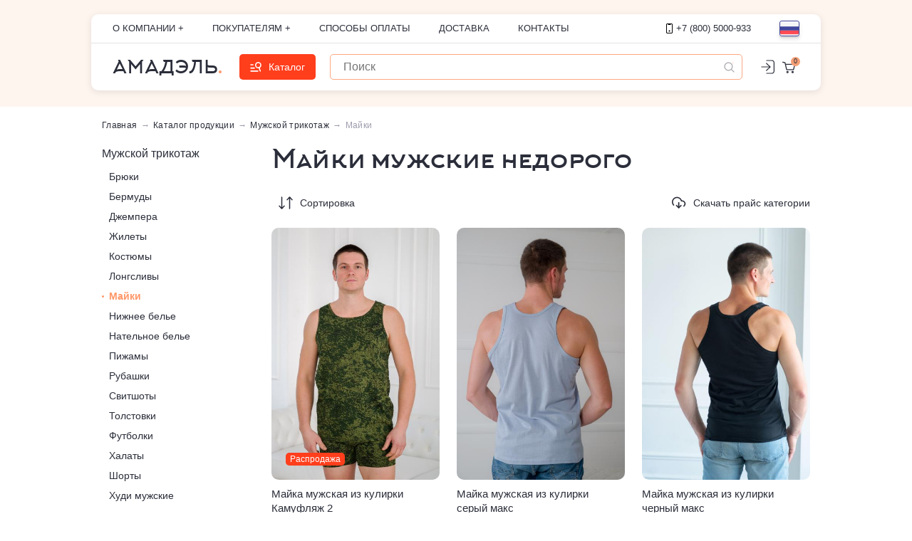

--- FILE ---
content_type: text/html; charset=UTF-8
request_url: https://amadel37.ru/catalog/muzhskie_majki
body_size: 28896
content:
<!DOCTYPE html>
<html lang="ru">
<head>
    <title>Купить майку мужскую в интернет магазине недорого от Амадель</title>
    <meta name="language" content="ru">
<meta name="keywords" content="">
<meta name="description" content="Купить майку мужскую в интернет магазине Амадэль. Заказывайте трикотаж для мужчин в интернет-магазине с доставкой &amp;#128666; по России. Звоните: &amp;#128222; 8(800)5000-933. &amp;#11088;&amp;#11088;&amp;#11088;&amp;#11088;&amp;#11088;">
<meta property="og:site_name" content="Амадэль37">
<meta property="og:url" content="https://amadel37.ru/catalog/muzhskie_majki">
<meta property="og:title" content="Купить майку мужскую в интернет магазине недорого от Амадель">
<meta property="og:description" content="Купить майку мужскую в интернет магазине Амадэль. Заказывайте трикотаж для мужчин в интернет-магазине с доставкой &amp;#128666; по России. Звоните: &amp;#128222; 8(800)5000-933. &amp;#11088;&amp;#11088;&amp;#11088;&amp;#11088;&amp;#11088;">
<meta property="og:type" content="website">
<meta property="og:latitude" content="57.016723">
<meta property="og:longitude" content="40.955380">
<meta property="og:street_address" content="ул. Тимирязева, д. 1, офис 303">
<meta property="og:locality" content="Россия, Ивановская область">
<meta property="og:locale" content="ru_RU">
<meta property="og:region" content="Ивановская область">
<meta property="og:postal_code" content="153025">
<meta property="og:country_name" content="Россия">
<meta property="og:phone_number" content="8(800)5000-933">
<meta name="robots" content="INDEX, FOLLOW, MAX-IMAGE-PREVIEW:LARGE, MAX-SNIPPET:-1, MAX-VIDEO-PREVIEW:-1">
<link href="/catalog/muzhskie_majki?page=1" rel="self">
<link href="/catalog/muzhskie_majki?page=1" rel="first">
<link href="/catalog/muzhskie_majki?page=1" rel="last">
<link href="https://amadel37.ru/catalog/muzhskie_majki" rel="canonical">
<link href="/assets/551ec10c/noty.css?v=1513197394" rel="stylesheet">
<link href="/themes/amadel/css/jquery.fancybox.min.css?v=1762858595" rel="preload" media="all" async as="style" onload="this.rel=&#039;stylesheet&#039;;">
<link href="/themes/amadel/css/style.min.css?v=1762858595" rel="preload" media="all" async as="style" onload="this.rel=&#039;stylesheet&#039;;">
<script src="/assets/551ec10c/noty.js?v=1513197394"></script>    <meta name="csrf-param" content="_csrf">
<meta name="csrf-token" content="HbpqpVRfHcrVrlvmdbBxhegfJmUHddC6VP7_SLREArdnjFzGIx1Whb3qDLYn-1zHi25kMUEAn-4GyKwX-y513w==">
    <meta charset="UTF-8">
    <meta http-equiv="X-UA-Compatible" content="IE=edge">
    <meta name="viewport" content="width=device-width, initial-scale=1, user-scalable=no, shrink-to-fit=no">
    <link rel="icon" type="image/ico" href="/favicon.ico">
    <link rel="preconnect" href="https://https://amadel37.ru" />
    <link rel="alternate" hreflang="ru" href="https://amadel37.ru/catalog/muzhskie_majki"/>
    <link rel="alternate" hreflang="kk" href="https://amadel37.ru/kk/catalog/muzhskie_majki"/>
    <link rel="preconnect" href="https://fonts.googleapis.com/css2" />
    <link rel="preload" as="font" href="https://fonts.googleapis.com/css2?family=Source+Sans+Pro:wght@300;400;600&family=Caveat&display=swap" onload="this.rel='stylesheet'">
    <meta property="og:image" content="https://amadel37.ru/themes/amadel/img/mail/logotype.png"/>
    <meta name="yandex-verification" content="6952187367c78b87"/>
</head>
<body data-controller="App">

<div id="google_translate_element" async defer></div>
<script type="text/javascript">
   function googleTranslateElementInit () {
      new google.translate.TranslateElement({
         pageLanguage: 'ru',
         includedLanguages: 'kk',
         layout: google.translate.TranslateElement.InlineLayout.SIMPLE,
         autoDisplay: false
      }, 'google_translate_element')
   }
</script>
<script type="text/javascript"
        src="//translate.google.com/translate_a/element.js?cb=googleTranslateElementInit" async defer></script>

<div class="wrapper">
    <script type="application/ld+json">{"@context":"https:\/\/schema.org","@type":"Organization","name":"ООО «Амадэль+»","telephone":"+7 (800) 5000-933","email":"amadel1@mail.ru","address":[{"@type":"PostalAddress","addressLocality":"Иваново","addressRegion":"Ивановская область","streetAddress":"ул. Тимирязева, д. 1, офис 303","postalCode":"153025"}],"logo":{"@type":"ImageObject","url":"https:\/\/amadel37.ru\/themes\/amadel\/img\/mail\/logotype.png","contentUrl":"https:\/\/amadel37.ru\/themes\/amadel\/img\/mail\/logotype.png","width":150,"height":22,"inLanguage":"ru","caption":"Домашний трикотаж оптом - Amadel37."},"description":"Домашний трикотаж оптом от производителя. Купить трикотаж для дома в интернет-магазине Амадель."}</script><header class="header">

    <div class="header-inner container">
        <div class="header-top">
            <ul class="header-top-menu" data-selected="menu-top">
                <li>
                    <a class="md-hidden" href="https://amadel37.ru/about">О компании +</a>
                    <ul>
                        <li><a href="https://amadel37.ru/about" title="Бренд «Амадэль»">Бренд «Амадэль»</a></li>
                        <li><a href="https://amadel37.ru/certificates" title="Сертификаты и лицензии">Сертификаты и
                                лицензии</a></li>
                        <li><a href="https://amadel37.ru/news" title="Новости и статьи">Новости и статьи</a></li>
                        <li><a href="https://amadel37.ru/reviews" title="Отзывы">Отзывы</a></li>
                    </ul>
                </li>
                <li>
                    <a href="javascript:" class="md-hidden">Покупателям +</a>
                    <ul>
                        <li><a href="https://amadel37.ru/spravochnik" title="Справочник по тканям">Справочник по
                                тканям</a></li>
                        <li><a href="https://amadel37.ru/how-buy" title="Как купить">Как купить</a></li>
                        <li><a href="https://amadel37.ru/sizes" title="Размерная сетка">Размерная сетка</a></li>
                        <li><a href="https://amadel37.ru/price" title="Прайс-лист">Прайс-лист</a></li>
                        <li><a href="https://amadel37.ru/docs" title="Настройка API">Настройка API</a></li>
                        <li><a href="https://amadel37.ru/price.xml" target="_blank" title="Выгрузка товаров">Выгрузка
                                товаров</a></li>
                    </ul>
                </li>
                <li><a href="https://amadel37.ru/payment" title="Условия работы">Способы оплаты</a></li>
                <li><a href="https://amadel37.ru/delivery" title="Доставка">Доставка</a></li>
                <li><a href="https://amadel37.ru/contacts" title="Контакты">Контакты</a></li>
                <li class="right">
                    <a href="tel:+78005000933" title="tel:+78005000933"
                       onclick="ym(21023962,'reachGoal','click-telefon'); gtag('event', 'click-telefon', { 'event_category': 'click',});">
                        <svg width="9" height="14">
                            <use xlink:href="#icon-phone"></use>
                        </svg>
                        +7 (800) 5000-933
                    </a>
                </li>
                <li class="md-hidden">
                    
<div class="header-lang ">
    <button type="button" class="header-lang-icon" data-select="lang" data-title="Выбор языка" aria-label="Выбор языка"><img src="/themes/amadel/img/lang-ru.svg" width="30" height="20" alt=""></button>    <div class="header-lang-popup" data-selected="lang">
        <a class="header-lang-link" href="https://amadel37.ru/ru/catalog/muzhskie_majki" onclick="setSiteTranslate()"><img src="/themes/amadel/img/lang-ru.svg" alt=""></a>        <a class="header-lang-link" href="https://amadel37.ru/kk/catalog/muzhskie_majki" onclick="setSiteTranslate(&quot;kk&quot;)"><img src="/themes/amadel/img/lang-kk.svg" alt=""></a>    </div>
</div>
                </li>
            </ul>
        </div>
        <div class="header-bottom">
            <a href="/" title="Амадэль" class="header-logotype">Амадэль</a>
            <button class="catalog-button js-show-catalog">
                <svg width="16" height="16">
                    <use xlink:href="#icon-catalog" class="catalog-button__open"></use>
                    <use xlink:href="#icon-catalog-close" class="catalog-button__close"></use>
                </svg>
                Каталог
            </button>
            <div class="search-main" data-selected="search">
    <div class="search-form"  itemscope="" itemtype="https://schema.org/WebSite">
    <meta itemprop="url" content="https://amadel37.ru/">
        

<form action="/shop/search/index" method="get" data-controller="SearchVariants" itemprop="potentialAction" itemscope="" itemtype="https://schema.org/SearchAction"><meta itemprop="target" content="https://amadel37.ru/shop/search?q={query}">
<input type="text" class="input search-input js-srh-input" name="q" value="" itemprop="query-input" placeholder="Поиск" autocomplete="off"><div class="search-shadow"></div>
<div class="js-search-variants search-result" style="display:none;"></div>
</form>



    </div>
</div>
            <div class="header-shop">
            <span style="cursor: pointer" class="header-shop-button md-visible js-autofocus" data-select="search"
                  rel="nofollow"
                  data-title="Поиск">
               <svg width="18" height="18">
                  <use xlink:href="#icon-search"></use>
               </svg>
            </span>

                
                <a href="/user/login"
                   class="header-shop-button"
                   aria-label="Личный кабинет"
                   data-title="Личный кабинет">
                    <svg width="19" height="20"><use xlink:href="#icon-login"></use></svg>                </a>

                <div data-controller="HeaderCart">
                    <a href="/shop/basket" class="header-shop-button" rel="nofollow"
   data-title="Корзина" onclick="ym(21023962,'reachGoal','click-perehod-v-korzinu');
            gtag('event', 'click-perehod-v-korzinu', {
  'event_category': 'click',
});">
    <span class="header-shop-value notranslate">0</span>
    <svg width="19" height="17">
        <use xlink:href="#icon-basket"></use>
    </svg>
</a>
                </div>

                
                
<div class="header-lang md-visible">
    <button type="button" class="header-lang-icon" data-select="lang" data-title="Выбор языка" aria-label="Выбор языка"><img src="/themes/amadel/img/lang-ru.svg" width="30" height="20" alt=""></button>    <div class="header-lang-popup" data-selected="lang">
        <a class="header-lang-link" href="https://amadel37.ru/ru/catalog/muzhskie_majki" onclick="setSiteTranslate()"><img src="/themes/amadel/img/lang-ru.svg" alt=""></a>        <a class="header-lang-link" href="https://amadel37.ru/kk/catalog/muzhskie_majki" onclick="setSiteTranslate(&quot;kk&quot;)"><img src="/themes/amadel/img/lang-kk.svg" alt=""></a>    </div>
</div>

                <span style="cursor: pointer" class="header-shop-button md-visible" data-select="menu-top">
               <svg width="18" height="17">
                  <use xlink:href="#icon-menu"></use>
               </svg>
            </span>

            </div>
        </div>
    </div>


</header>

<div class="menu-popup">
    <div class="container">
        <div class="menu-popup-inner">
            <div class="menu-popup__aside">
                <ul class="menu" data-selected="menu-catalog">
                                                                                                    <li class="menu-item">
                                <a title="Женский трикотаж" href="/catalog/zhenskij_trikotazh"
                                   class="menu-link menu-link--sub">
                                    Женский трикотаж                                </a>
                            </li>
                                                                                <li class="menu-item">
                                <a title="Мужской трикотаж" href="/catalog/muzhskoj_trikotazh"
                                   class="menu-link menu-link--sub">
                                    Мужской трикотаж                                </a>
                            </li>
                                                                                <li class="menu-item">
                                <a title="Детский трикотаж" href="/catalog/detskij_trikotazh"
                                   class="menu-link menu-link--sub">
                                    Детский трикотаж                                </a>
                            </li>
                                                                                <li class="menu-item">
                                <a title="Подростковый трикотаж" href="/catalog/podrostkovyj_trikotazh"
                                   class="menu-link menu-link--sub">
                                    Подростковый трикотаж                                </a>
                            </li>
                                                                                <li class="menu-item">
                                <a title="Одежда для новорождённых" href="/catalog/odezhda_dlya_novorozhdennyx"
                                   class="menu-link menu-link--sub">
                                    Одежда для новорождённых                                </a>
                            </li>
                                                                                <li class="menu-item">
                                <a title="Текстиль для дома" href="/catalog/tekstil_dlya_doma"
                                   class="menu-link menu-link--sub">
                                    Текстиль для дома                                </a>
                            </li>
                                                                                <li class="menu-item">
                                <a title="Носки" href="/catalog/noski"
                                   class="menu-link">
                                    Носки                                </a>
                            </li>
                                                                                <li class="menu-item">
                                <a title="Все товары категории" href="/catalog/izdeliya"
                                   class="menu-link">
                                    Все товары категории                                </a>
                            </li>
                                                                <li class="menu-item first">
                        <a href="/products?sticker=new" class="menu-link menu-link--new">Новинки</a>
                    </li>
                    <li class="menu-item second">
                        <a href="/collection" class="menu-link menu-link--collection">КОЛЛЕКЦИИ</a>
                    </li>
                    <li class="menu-item second">
                        <a href="/products?sticker=spetial_price" class="menu-link menu-link--special">Специальная цена</a>
                    </li>
                    <li class="menu-item">
                        <a href="/products?sticker=family_look" class="menu-link menu-link--neon">Family look</a>
                    </li>
                    <li class="menu-item">
                        <a href="/promotions" class="menu-link menu-link--sale">Акции</a>
                    </li>
                </ul>
            </div>
            <div class="menu-popup__content">
                                                                                        <div class="submenu-wrap">
                                <div class="submenu-item__title">Женский трикотаж</div>
                                <ul class="submenu">
                                                                            <li>
                                            <a href="/catalog/zhenskie_platya" title="Платья женские">Платья женские</a>                                        </li>
                                                                            <li>
                                            <a href="/catalog/zhenskie_bermudy" title="Бермуды женские">Бермуды женские</a>                                        </li>
                                                                            <li>
                                            <a href="/catalog/zhenskie_bluzy" title="Блузы женские">Блузы женские</a>                                        </li>
                                                                            <li>
                                            <a href="/catalog/bridzhi_zhenskie" title="Бриджи женские">Бриджи женские</a>                                        </li>
                                                                            <li>
                                            <a href="/catalog/zhenskie_bryuki" title="Брюки женские">Брюки женские</a>                                        </li>
                                                                            <li>
                                            <a href="/catalog/zhenskie_vodolazki" title="Водолазки женские">Водолазки женские</a>                                        </li>
                                                                            <li>
                                            <a href="/catalog/zhenskie_dzhempera" title="Джемпера женские">Джемпера женские</a>                                        </li>
                                                                            <li>
                                            <a href="/catalog/zhenskie_zhilety" title="Жилеты женские">Жилеты женские</a>                                        </li>
                                                                            <li>
                                            <a href="/catalog/zhenskie_kombinezony" title="Комбинезоны женские">Комбинезоны женские</a>                                        </li>
                                                                            <li>
                                            <a href="/catalog/zhenskie_domashnie_kostyumy" title="Костюмы женские">Костюмы женские</a>                                        </li>
                                                                            <li>
                                            <a href="/catalog/zhenskie_kofty" title="Кофты женские">Кофты женские</a>                                        </li>
                                                                            <li>
                                            <a href="/catalog/leginsy_zhenskie" title="Легинсы женские">Легинсы женские</a>                                        </li>
                                                                            <li>
                                            <a href="/catalog/zhenskie_longslivy" title="Лонгсливы женские">Лонгсливы женские</a>                                        </li>
                                                                            <li>
                                            <a href="/catalog/zhenskie_majki" title="Майки и топы женские">Майки и топы женские</a>                                        </li>
                                                                            <li>
                                            <a href="/catalog/zhenskie_trusy" title="Нижнее белье женское">Нижнее белье женское</a>                                        </li>
                                                                            <li>
                                            <a href="/catalog/zhenskie_nochnye_sorochki" title="Ночные сорочки женские">Ночные сорочки женские</a>                                        </li>
                                                                            <li>
                                            <a href="/catalog/zhenskie_pizhamy" title="Пижамы женские">Пижамы женские</a>                                        </li>
                                                                            <li>
                                            <a href="/catalog/platki_zhenskie" title="Платки женские">Платки женские</a>                                        </li>
                                                                            <li>
                                            <a href="/catalog/zhenskie_sarafany" title="Сарафаны женские">Сарафаны женские</a>                                        </li>
                                                                            <li>
                                            <a href="/catalog/zhenskie_svitshoty" title="Свитшоты женские">Свитшоты женские</a>                                        </li>
                                                                            <li>
                                            <a href="/catalog/zhenskie_tuniki" title="Туники женские">Туники женские</a>                                        </li>
                                                                            <li>
                                            <a href="/catalog/zhenskie_tolstovki" title="Толстовки женские">Толстовки женские</a>                                        </li>
                                                                            <li>
                                            <a href="/catalog/zhenskie_futbolki" title="Футболки женские">Футболки женские</a>                                        </li>
                                                                            <li>
                                            <a href="/catalog/zhenskie_xalaty" title="Халаты женские">Халаты женские</a>                                        </li>
                                                                            <li>
                                            <a href="/catalog/zhenskie_xudi" title="Худи женские">Худи женские</a>                                        </li>
                                                                            <li>
                                            <a href="/catalog/zhenskie_shorty" title="Шорты женские">Шорты женские</a>                                        </li>
                                                                            <li>
                                            <a href="/catalog/zhenskie_yubki" title="Юбки женские">Юбки женские</a>                                        </li>
                                                                            <li>
                                            <a href="/catalog/zhenskij_trikotazh" title="Все товары категории">Все товары категории</a>                                        </li>
                                                                    </ul>
                                                                    <div class="submenu-element">
                                        <div class="element" data-controller="PreviewPhotos">
    <div class="element-content">
        <div class="element-image">
                            <div class="label-list">
                                                                <div class="label --new">Новинка</div>
                                        </div>
                                <button class="element-favorite favorite"
            aria-label="Избранное"
            onclick="notify('Только зарегистрированный пользователь может добавлять товары в избранное');">
        <svg width="16" height="16">
            <use xlink:href="#icon-favorite"></use>
        </svg>
    </button>
            <a class="element-image-link" href="https://amadel37.ru/catalog/zhenskie_bryuki/~bryuki-zhenskie-iz-zhatki-palacco-kakao-14035837" title="Брюки женские Палаццо из жатки какао">                <img class="element-image-main lozad" src="/catalog/muzhskie_majki" alt="Брюки женские Палаццо из жатки какао" title="Брюки женские Палаццо из жатки какао" data-src="https://amadel37.ru/assets/thumbnail/508x661/uploads/shop/3851580504+1.jpg">            </a>        </div>
        <div class="element-name">
            <a href="https://amadel37.ru/catalog/zhenskie_bryuki/~bryuki-zhenskie-iz-zhatki-palacco-kakao-14035837" title="Брюки женские Палаццо из жатки какао">Брюки женские Палаццо из жатки какао</a>        </div>
                <div class="element-price element-price--single">
                            <div class="price price">
                    от 590 ₽
                </div>
                        </div>
        <div class="element-price element-price--array">
                            <div class="price price">
                    <div class="price-info">Опт</div>
                    от 590                    ₽
                </div>
                <div class="price price">
                    <div class="price-info">Мелкий опт</div>
                    655                    ₽
                </div>
                <div class="price price">
                    <div class="price-info">Розница</div>
                    917                    ₽
                </div>
                        </div>
            </div>
    <div class="element-overlay">
        <div class="element-preview">
            <div class="element-preview-slider">
                                    <div class="element-preview-slide">
                        <img class="lozad" src="/catalog/muzhskie_majki" alt="" data-src="/assets/thumbnail/508x661/uploads/shop/3851580504+1.jpg">                    </div>
                                        <div class="element-preview-slide">
                        <img class="lozad" src="/catalog/muzhskie_majki" alt="" data-src="/assets/thumbnail/508x661/uploads/shop/3851580504+2.jpg">                    </div>
                                        <div class="element-preview-slide">
                        <img class="lozad" src="/catalog/muzhskie_majki" alt="" data-src="/assets/thumbnail/508x661/uploads/shop/3851580504+3.jpg">                    </div>
                                        <div class="element-preview-slide">
                        <img class="lozad" src="/catalog/muzhskie_majki" alt="" data-src="/assets/thumbnail/508x661/uploads/shop/3851580504+4.jpg">                    </div>
                                        <div class="element-preview-slide">
                        <img class="lozad" src="/catalog/muzhskie_majki" alt="" data-src="/assets/thumbnail/508x661/uploads/shop/3851580504+5.jpg">                    </div>
                                        <div class="element-preview-slide">
                        <img class="lozad" src="/catalog/muzhskie_majki" alt="" data-src="/assets/thumbnail/508x661/uploads/shop/3851580504+6.jpg">                    </div>
                                        <div class="element-preview-slide">
                        <img class="lozad" src="/catalog/muzhskie_majki" alt="" data-src="/assets/thumbnail/508x661/uploads/shop/3851580504+7.jpg">                    </div>
                                        <div class="element-preview-slide">
                        <img class="lozad" src="/catalog/muzhskie_majki" alt="" data-src="/assets/thumbnail/508x661/uploads/shop/3851580504+8.jpg">                    </div>
                                        <div class="element-preview-slide">
                        <img class="lozad" src="/catalog/muzhskie_majki" alt="" data-src="/assets/thumbnail/508x661/uploads/shop/3851580504+9.jpg">                    </div>
                                </div>
        </div>
        <div class="element-size-text">Размеры</div>
<ul class="element-size">
                    <li>48</li>
                            <li>50</li>
                            <li>52</li>
                            <li>54</li>
                            <li>56</li>
            </ul>
    </div>
</div>                                    </div>
                                                            </div>
                                                                                                <div class="submenu-wrap">
                                <div class="submenu-item__title">Мужской трикотаж</div>
                                <ul class="submenu">
                                                                            <li>
                                            <a href="/catalog/muzhskie_bryuki" title="Брюки">Брюки</a>                                        </li>
                                                                            <li>
                                            <a href="/catalog/muzhskie_bermudy" title="Бермуды">Бермуды</a>                                        </li>
                                                                            <li>
                                            <a href="/catalog/muzhskie_dzhempera" title="Джемпера">Джемпера</a>                                        </li>
                                                                            <li>
                                            <a href="/catalog/zhilety" title="Жилеты">Жилеты</a>                                        </li>
                                                                            <li>
                                            <a href="/catalog/kostyumy" title="Костюмы">Костюмы</a>                                        </li>
                                                                            <li>
                                            <a href="/catalog/longslivy" title="Лонгсливы">Лонгсливы</a>                                        </li>
                                                                            <li>
                                            <a href="/catalog/muzhskie_majki" title="Майки">Майки</a>                                        </li>
                                                                            <li>
                                            <a href="/catalog/muzhskoe_nizhnee_bele" title="Нижнее белье">Нижнее белье</a>                                        </li>
                                                                            <li>
                                            <a href="/catalog/muzhskoe_natelnoe_bele" title="Нательное белье">Нательное белье</a>                                        </li>
                                                                            <li>
                                            <a href="/catalog/muzhskie_pizhamy" title="Пижамы">Пижамы</a>                                        </li>
                                                                            <li>
                                            <a href="/catalog/muzhskie_rubashki" title="Рубашки">Рубашки</a>                                        </li>
                                                                            <li>
                                            <a href="/catalog/muzhskie_svitshoty" title="Свитшоты">Свитшоты</a>                                        </li>
                                                                            <li>
                                            <a href="/catalog/muzhskie_tolstovki" title="Толстовки">Толстовки</a>                                        </li>
                                                                            <li>
                                            <a href="/catalog/muzhskie_futbolki" title="Футболки">Футболки</a>                                        </li>
                                                                            <li>
                                            <a href="/catalog/muzhskie_xalaty" title="Халаты">Халаты</a>                                        </li>
                                                                            <li>
                                            <a href="/catalog/muzhskoe_shorty" title="Шорты">Шорты</a>                                        </li>
                                                                            <li>
                                            <a href="/catalog/muzhskie_xudi" title="Худи мужские">Худи мужские</a>                                        </li>
                                                                            <li>
                                            <a href="/catalog/muzhskoj_trikotazh" title="Все товары категории">Все товары категории</a>                                        </li>
                                                                    </ul>
                                                                    <div class="submenu-element">
                                        <div class="element" data-controller="PreviewPhotos">
    <div class="element-content">
        <div class="element-image">
                            <div class="label-list">
                                                                <div class="label --new">Новинка</div>
                                        </div>
                                <button class="element-favorite favorite"
            aria-label="Избранное"
            onclick="notify('Только зарегистрированный пользователь может добавлять товары в избранное');">
        <svg width="16" height="16">
            <use xlink:href="#icon-favorite"></use>
        </svg>
    </button>
            <a class="element-image-link" href="https://amadel37.ru/catalog/muzhskie_bryuki/~bryuki-domashnie-muzhskie-iz-kulirki-krasnaya-kletka-291680540" title="Брюки домашние мужские из кулирки красная клетка">                <img class="element-image-main lozad" src="/catalog/muzhskie_majki" alt="Брюки домашние мужские из кулирки красная клетка" title="Брюки домашние мужские из кулирки красная клетка" data-src="https://amadel37.ru/assets/thumbnail/508x661/uploads/shop/2885111997+1.jpg">            </a>        </div>
        <div class="element-name">
            <a href="https://amadel37.ru/catalog/muzhskie_bryuki/~bryuki-domashnie-muzhskie-iz-kulirki-krasnaya-kletka-291680540" title="Брюки домашние мужские из кулирки красная клетка">Брюки домашние мужские из кулирки красная клетка</a>        </div>
                <div class="element-price element-price--single">
                            <div class="price price">
                    от 470 ₽
                </div>
                        </div>
        <div class="element-price element-price--array">
                            <div class="price price">
                    <div class="price-info">Опт</div>
                    от 470                    ₽
                </div>
                <div class="price price">
                    <div class="price-info">Мелкий опт</div>
                    522                    ₽
                </div>
                <div class="price price">
                    <div class="price-info">Розница</div>
                    731                    ₽
                </div>
                        </div>
            </div>
    <div class="element-overlay">
        <div class="element-preview">
            <div class="element-preview-slider">
                                    <div class="element-preview-slide">
                        <img class="lozad" src="/catalog/muzhskie_majki" alt="" data-src="/assets/thumbnail/508x661/uploads/shop/2885111997+1.jpg">                    </div>
                                        <div class="element-preview-slide">
                        <img class="lozad" src="/catalog/muzhskie_majki" alt="" data-src="/assets/thumbnail/508x661/uploads/shop/2885111997+2.jpg">                    </div>
                                        <div class="element-preview-slide">
                        <img class="lozad" src="/catalog/muzhskie_majki" alt="" data-src="/assets/thumbnail/508x661/uploads/shop/2885111997+3.jpg">                    </div>
                                        <div class="element-preview-slide">
                        <img class="lozad" src="/catalog/muzhskie_majki" alt="" data-src="/assets/thumbnail/508x661/uploads/shop/2885111997+4.jpg">                    </div>
                                        <div class="element-preview-slide">
                        <img class="lozad" src="/catalog/muzhskie_majki" alt="" data-src="/assets/thumbnail/508x661/uploads/shop/2885111997+5.jpg">                    </div>
                                        <div class="element-preview-slide">
                        <img class="lozad" src="/catalog/muzhskie_majki" alt="" data-src="/assets/thumbnail/508x661/uploads/shop/2885111997+6.jpg">                    </div>
                                        <div class="element-preview-slide">
                        <img class="lozad" src="/catalog/muzhskie_majki" alt="" data-src="/assets/thumbnail/508x661/uploads/shop/2885111997+7.jpg">                    </div>
                                        <div class="element-preview-slide">
                        <img class="lozad" src="/catalog/muzhskie_majki" alt="" data-src="/assets/thumbnail/508x661/uploads/shop/2885111997+8.jpg">                    </div>
                                        <div class="element-preview-slide">
                        <img class="lozad" src="/catalog/muzhskie_majki" alt="" data-src="/assets/thumbnail/508x661/uploads/shop/2885111997+9.jpg">                    </div>
                                        <div class="element-preview-slide">
                        <img class="lozad" src="/catalog/muzhskie_majki" alt="" data-src="/assets/thumbnail/508x661/uploads/shop/2885111997+10.jpg">                    </div>
                                        <div class="element-preview-slide">
                        <img class="lozad" src="/catalog/muzhskie_majki" alt="" data-src="/assets/thumbnail/508x661/uploads/shop/2885111997+11.jpg">                    </div>
                                        <div class="element-preview-slide">
                        <img class="lozad" src="/catalog/muzhskie_majki" alt="" data-src="/assets/thumbnail/508x661/uploads/shop/2885111997+12.jpg">                    </div>
                                        <div class="element-preview-slide">
                        <img class="lozad" src="/catalog/muzhskie_majki" alt="" data-src="/assets/thumbnail/508x661/uploads/shop/2885111997+13.jpg">                    </div>
                                        <div class="element-preview-slide">
                        <img class="lozad" src="/catalog/muzhskie_majki" alt="" data-src="/assets/thumbnail/508x661/uploads/shop/2885111997+14.jpg">                    </div>
                                        <div class="element-preview-slide">
                        <img class="lozad" src="/catalog/muzhskie_majki" alt="" data-src="/assets/thumbnail/508x661/uploads/shop/2885111997+15.jpg">                    </div>
                                        <div class="element-preview-slide">
                        <img class="lozad" src="/catalog/muzhskie_majki" alt="" data-src="/assets/thumbnail/508x661/uploads/shop/2885111997+16.jpg">                    </div>
                                </div>
        </div>
        <div class="element-size-text">Размеры</div>
<ul class="element-size">
                    <li>48</li>
                            <li>50</li>
                            <li>52</li>
                            <li>54</li>
                            <li>56</li>
            </ul>
    </div>
</div>                                    </div>
                                                            </div>
                                                                                                <div class="submenu-wrap">
                                <div class="submenu-item__title">Детский трикотаж</div>
                                <ul class="submenu">
                                                                            <li>
                                            <a href="/catalog/detskie_bridzhi" title="Бриджи детские">Бриджи детские</a>                                        </li>
                                                                            <li>
                                            <a href="/catalog/detskie_bryuki" title="Брюки детские">Брюки детские</a>                                        </li>
                                                                            <li>
                                            <a href="/catalog/detskie_vodolazki" title="Водолазки детские">Водолазки детские</a>                                        </li>
                                                                            <li>
                                            <a href="/catalog/zhilety_detskie" title="Жилеты детские">Жилеты детские</a>                                        </li>
                                                                            <li>
                                            <a href="/catalog/kostyumy_detskte" title="Костюмы детские">Костюмы детские</a>                                        </li>
                                                                            <li>
                                            <a href="/catalog/kombinezony_detskie" title="Комбинезоны детские">Комбинезоны детские</a>                                        </li>
                                                                            <li>
                                            <a href="/catalog/detskie_leginsy" title="Легинсы детские">Легинсы детские</a>                                        </li>
                                                                            <li>
                                            <a href="/catalog/detskie_majki" title="Майки и топы детские">Майки и топы детские</a>                                        </li>
                                                                            <li>
                                            <a href="/catalog/detskoe_nizhnee_bele" title="Нижнее бельё детское">Нижнее бельё детское</a>                                        </li>
                                                                            <li>
                                            <a href="/catalog/detskie_nochnye_sorochki" title="Ночные сорочки детские">Ночные сорочки детские</a>                                        </li>
                                                                            <li>
                                            <a href="/catalog/detskie_pizhamy" title="Пижамы детские">Пижамы детские</a>                                        </li>
                                                                            <li>
                                            <a href="/catalog/detskie_platya" title="Платья детские">Платья детские</a>                                        </li>
                                                                            <li>
                                            <a href="/catalog/detskie_svitshoty" title="Свитшоты детские">Свитшоты детские</a>                                        </li>
                                                                            <li>
                                            <a href="/catalog/detskie_tolstovki" title="Толстовки детские">Толстовки детские</a>                                        </li>
                                                                            <li>
                                            <a href="/catalog/detskie_tuniki" title="Туники детские">Туники детские</a>                                        </li>
                                                                            <li>
                                            <a href="/catalog/detskie_futbolki" title="Футболки детские">Футболки детские</a>                                        </li>
                                                                            <li>
                                            <a href="/catalog/xalaty_detskie" title="Халаты детские">Халаты детские</a>                                        </li>
                                                                            <li>
                                            <a href="/catalog/detskie_shorty" title="Шорты детские">Шорты детские</a>                                        </li>
                                                                            <li>
                                            <a href="/catalog/detskie_yubki" title="Юбки детские">Юбки детские</a>                                        </li>
                                                                            <li>
                                            <a href="/catalog/detskij_trikotazh" title="Все товары категории">Все товары категории</a>                                        </li>
                                                                    </ul>
                                                                    <div class="submenu-element">
                                        <div class="element" data-controller="PreviewPhotos">
    <div class="element-content">
        <div class="element-image">
                            <div class="label-list">
                                                                <div class="label --sale">Распродажа</div>
                                        </div>
                                <button class="element-favorite favorite"
            aria-label="Избранное"
            onclick="notify('Только зарегистрированный пользователь может добавлять товары в избранное');">
        <svg width="16" height="16">
            <use xlink:href="#icon-favorite"></use>
        </svg>
    </button>
            <a class="element-image-link" href="https://amadel37.ru/catalog/detskie_pizhamy/~pizhama-detskaya-iz-interloka-ulybka-kotenok-s-klubkom-17973147" title="Пижама детская из интерлока Улыбка котенок с клубком">                <img class="element-image-main lozad" src="/catalog/muzhskie_majki" alt="Пижама детская из интерлока Улыбка котенок с клубком" title="Пижама детская из интерлока Улыбка котенок с клубком" data-src="https://amadel37.ru/assets/thumbnail/508x661/uploads/shop/973935620+1.jpg">            </a>        </div>
        <div class="element-name">
            <a href="https://amadel37.ru/catalog/detskie_pizhamy/~pizhama-detskaya-iz-interloka-ulybka-kotenok-s-klubkom-17973147" title="Пижама детская из интерлока Улыбка котенок с клубком">Пижама детская из интерлока Улыбка котенок с клубком</a>        </div>
                <div class="element-price element-price--single">
                            <div class="price price--new">
                    390 ₽
                </div>
                <div class="price price--old">
                    728 ₽
                </div>
                        </div>
        <div class="element-price element-price--array">
                            <div class="price price--new">
                    <div class="price-info">Опт</div>
                    390 ₽
                </div>
                <div class="price price--new">
                    <div class="price-info">Мелкий опт</div>
                    390                    ₽
                </div>
                <div class="price price--new">
                    <div class="price-info">Розница</div>
                    390                    ₽
                </div>
                        </div>
            </div>
    <div class="element-overlay">
        <div class="element-preview">
            <div class="element-preview-slider">
                                    <div class="element-preview-slide">
                        <img class="lozad" src="/catalog/muzhskie_majki" alt="" data-src="/assets/thumbnail/508x661/uploads/shop/973935620+1.jpg">                    </div>
                                        <div class="element-preview-slide">
                        <img class="lozad" src="/catalog/muzhskie_majki" alt="" data-src="/assets/thumbnail/508x661/uploads/shop/973935620+2.jpg">                    </div>
                                        <div class="element-preview-slide">
                        <img class="lozad" src="/catalog/muzhskie_majki" alt="" data-src="/assets/thumbnail/508x661/uploads/shop/973935620+3.jpg">                    </div>
                                        <div class="element-preview-slide">
                        <img class="lozad" src="/catalog/muzhskie_majki" alt="" data-src="/assets/thumbnail/508x661/uploads/shop/973935620+4.jpg">                    </div>
                                        <div class="element-preview-slide">
                        <img class="lozad" src="/catalog/muzhskie_majki" alt="" data-src="/assets/thumbnail/508x661/uploads/shop/973935620+5.jpg">                    </div>
                                        <div class="element-preview-slide">
                        <img class="lozad" src="/catalog/muzhskie_majki" alt="" data-src="/assets/thumbnail/508x661/uploads/shop/973935620+6.jpg">                    </div>
                                        <div class="element-preview-slide">
                        <img class="lozad" src="/catalog/muzhskie_majki" alt="" data-src="/assets/thumbnail/508x661/uploads/shop/973935620+7.jpg">                    </div>
                                        <div class="element-preview-slide">
                        <img class="lozad" src="/catalog/muzhskie_majki" alt="" data-src="/assets/thumbnail/508x661/uploads/shop/973935620+8.jpg">                    </div>
                                        <div class="element-preview-slide">
                        <img class="lozad" src="/catalog/muzhskie_majki" alt="" data-src="/assets/thumbnail/508x661/uploads/shop/973935620+9.jpg">                    </div>
                                </div>
        </div>
        <div class="element-size-text">Размеры</div>
<ul class="element-size">
                    <li>24</li>
            </ul>
    </div>
</div>                                    </div>
                                                            </div>
                                                                                                <div class="submenu-wrap">
                                <div class="submenu-item__title">Подростковый трикотаж</div>
                                <ul class="submenu">
                                                                            <li>
                                            <a href="/catalog/podrostkovye_bryuki" title="Брюки подростковые">Брюки подростковые</a>                                        </li>
                                                                            <li>
                                            <a href="/catalog/bridzhi_podrostkovye" title="Бриджи подростковые">Бриджи подростковые</a>                                        </li>
                                                                            <li>
                                            <a href="/catalog/podrostkovye_vodolazki" title="Водолазки подростковые">Водолазки подростковые</a>                                        </li>
                                                                            <li>
                                            <a href="/catalog/podrastkovye_zhilety" title="Жилеты подростковые">Жилеты подростковые</a>                                        </li>
                                                                            <li>
                                            <a href="/catalog/podrastkovye_kostyumy" title="Костюмы подростковые">Костюмы подростковые</a>                                        </li>
                                                                            <li>
                                            <a href="/catalog/kombinezony_podrostkovye" title="Комбинезоны подростковые">Комбинезоны подростковые</a>                                        </li>
                                                                            <li>
                                            <a href="/catalog/podrastkovye_leginsy" title="Легинсы подростковые">Легинсы подростковые</a>                                        </li>
                                                                            <li>
                                            <a href="/catalog/podrastkovye_majki" title="Майки подростковые">Майки подростковые</a>                                        </li>
                                                                            <li>
                                            <a href="/catalog/podrastkovye_nochnye_sorochki" title="Ночные сорочки подростковые">Ночные сорочки подростковые</a>                                        </li>
                                                                            <li>
                                            <a href="/catalog/podrastkovoe_nizhnee_bele" title="Нижнее белье подростковое">Нижнее белье подростковое</a>                                        </li>
                                                                            <li>
                                            <a href="/catalog/podrostkovye_pizhamy" title="Пижамы подростковые">Пижамы подростковые</a>                                        </li>
                                                                            <li>
                                            <a href="/catalog/podrastkovye_svitshoty" title="Свитшоты подростковые">Свитшоты подростковые</a>                                        </li>
                                                                            <li>
                                            <a href="/catalog/podrostkovye_tolstovki" title="Толстовки подростковые">Толстовки подростковые</a>                                        </li>
                                                                            <li>
                                            <a href="/catalog/podrastkovye_tuniki" title="Туники подростковые">Туники подростковые</a>                                        </li>
                                                                            <li>
                                            <a href="/catalog/podrastkovye_futbolki" title="Футболки подростковые">Футболки подростковые</a>                                        </li>
                                                                            <li>
                                            <a href="/catalog/podrostkovye_xalaty" title="Халаты подростковые">Халаты подростковые</a>                                        </li>
                                                                            <li>
                                            <a href="/catalog/podrastkovye_shorty" title="Шорты подростковые">Шорты подростковые</a>                                        </li>
                                                                            <li>
                                            <a href="/catalog/podrostkovye_yubki" title="Юбки подростковые">Юбки подростковые</a>                                        </li>
                                                                            <li>
                                            <a href="/catalog/podrostkovyj_trikotazh" title="Все товары категории">Все товары категории</a>                                        </li>
                                                                    </ul>
                                                                    <div class="submenu-element">
                                        <div class="element" data-controller="PreviewPhotos">
    <div class="element-content">
        <div class="element-image">
                            <div class="label-list">
                                                                <div class="label --sale">Распродажа</div>
                                        </div>
                                <button class="element-favorite favorite"
            aria-label="Избранное"
            onclick="notify('Только зарегистрированный пользователь может добавлять товары в избранное');">
        <svg width="16" height="16">
            <use xlink:href="#icon-favorite"></use>
        </svg>
    </button>
            <a class="element-image-link" href="https://amadel37.ru/catalog/podrostkovye_bryuki/~bryuki-podrostkovye-iz-kulirki-mishki-1988894816" title="Брюки подростковые из кулирки мишки">                <img class="element-image-main lozad" src="/catalog/muzhskie_majki" alt="Брюки подростковые из кулирки мишки" title="Брюки подростковые из кулирки мишки" data-src="https://amadel37.ru/assets/thumbnail/508x661/uploads/shop/1338986019+1.jpg">            </a>        </div>
        <div class="element-name">
            <a href="https://amadel37.ru/catalog/podrostkovye_bryuki/~bryuki-podrostkovye-iz-kulirki-mishki-1988894816" title="Брюки подростковые из кулирки мишки">Брюки подростковые из кулирки мишки</a>        </div>
                <div class="element-price element-price--single">
                            <div class="price price--new">
                    199 ₽
                </div>
                <div class="price price--old">
                    311 ₽
                </div>
                        </div>
        <div class="element-price element-price--array">
                            <div class="price price--new">
                    <div class="price-info">Опт</div>
                    199 ₽
                </div>
                <div class="price price--new">
                    <div class="price-info">Мелкий опт</div>
                    199                    ₽
                </div>
                <div class="price price--new">
                    <div class="price-info">Розница</div>
                    199                    ₽
                </div>
                        </div>
            </div>
    <div class="element-overlay">
        <div class="element-preview">
            <div class="element-preview-slider">
                                    <div class="element-preview-slide">
                        <img class="lozad" src="/catalog/muzhskie_majki" alt="" data-src="/assets/thumbnail/508x661/uploads/shop/1338986019+1.jpg">                    </div>
                                        <div class="element-preview-slide">
                        <img class="lozad" src="/catalog/muzhskie_majki" alt="" data-src="/assets/thumbnail/508x661/uploads/shop/1338986019+2.jpg">                    </div>
                                        <div class="element-preview-slide">
                        <img class="lozad" src="/catalog/muzhskie_majki" alt="" data-src="/assets/thumbnail/508x661/uploads/shop/1338986019+3.jpg">                    </div>
                                        <div class="element-preview-slide">
                        <img class="lozad" src="/catalog/muzhskie_majki" alt="" data-src="/assets/thumbnail/508x661/uploads/shop/1338986019+4.jpg">                    </div>
                                </div>
        </div>
        <div class="element-size-text">Размеры</div>
<ul class="element-size">
                    <li>36</li>
            </ul>
    </div>
</div>                                    </div>
                                                            </div>
                                                                                                <div class="submenu-wrap">
                                <div class="submenu-item__title">Одежда для новорождённых</div>
                                <ul class="submenu">
                                                                            <li>
                                            <a href="/catalog/koftochki" title="Кофточки">Кофточки</a>                                        </li>
                                                                            <li>
                                            <a href="/catalog/kostyumchiki" title="Костюмчики">Костюмчики</a>                                        </li>
                                                                            <li>
                                            <a href="/catalog/kombinezony" title="Комбинезоны">Комбинезоны</a>                                        </li>
                                                                            <li>
                                            <a href="/catalog/nabory_dlya_novorozhdennyx" title="Наборы для новорожденных">Наборы для новорожденных</a>                                        </li>
                                                                            <li>
                                            <a href="/catalog/shapochki" title="Шапочки">Шапочки</a>                                        </li>
                                                                            <li>
                                            <a href="/catalog/odezhda_dlya_novorozhdennyx" title="Все товары категории">Все товары категории</a>                                        </li>
                                                                    </ul>
                                                                    <div class="submenu-element">
                                        <div class="element" data-controller="PreviewPhotos">
    <div class="element-content">
        <div class="element-image">
                            <div class="label-list">
                                                                <div class="label --sale">Распродажа</div>
                                        </div>
                                <button class="element-favorite favorite"
            aria-label="Избранное"
            onclick="notify('Только зарегистрированный пользователь может добавлять товары в избранное');">
        <svg width="16" height="16">
            <use xlink:href="#icon-favorite"></use>
        </svg>
    </button>
            <a class="element-image-link" href="https://amadel37.ru/catalog/kombinezony/~kombinezon-iz-interloka-ovechki-goluboj-1925145167" title="Комбинезон из интерлока Овечки голубой">                <img class="element-image-main lozad" src="/catalog/muzhskie_majki" alt="Комбинезон из интерлока Овечки голубой" title="Комбинезон из интерлока Овечки голубой" data-src="https://amadel37.ru/assets/thumbnail/508x661/uploads/shop/3450173294+1.jpg">            </a>        </div>
        <div class="element-name">
            <a href="https://amadel37.ru/catalog/kombinezony/~kombinezon-iz-interloka-ovechki-goluboj-1925145167" title="Комбинезон из интерлока Овечки голубой">Комбинезон из интерлока Овечки голубой</a>        </div>
                <div class="element-price element-price--single">
                            <div class="price price--new">
                    149 ₽
                </div>
                <div class="price price--old">
                    525 ₽
                </div>
                        </div>
        <div class="element-price element-price--array">
                            <div class="price price--new">
                    <div class="price-info">Опт</div>
                    149 ₽
                </div>
                <div class="price price--new">
                    <div class="price-info">Мелкий опт</div>
                    149                    ₽
                </div>
                <div class="price price--new">
                    <div class="price-info">Розница</div>
                    149                    ₽
                </div>
                        </div>
            </div>
    <div class="element-overlay">
        <div class="element-preview">
            <div class="element-preview-slider">
                                    <div class="element-preview-slide">
                        <img class="lozad" src="/catalog/muzhskie_majki" alt="" data-src="/assets/thumbnail/508x661/uploads/shop/3450173294+1.jpg">                    </div>
                                </div>
        </div>
        <div class="element-size-text">Размеры</div>
<ul class="element-size">
                    <li>62/40</li>
            </ul>
    </div>
</div>                                    </div>
                                                            </div>
                                                                                                <div class="submenu-wrap">
                                <div class="submenu-item__title">Текстиль для дома</div>
                                <ul class="submenu">
                                                                            <li>
                                            <a href="/catalog/odeyala" title="Одеяла">Одеяла</a>                                        </li>
                                                                            <li>
                                            <a href="/catalog/podushki" title="Подушки">Подушки</a>                                        </li>
                                                                            <li>
                                            <a href="/catalog/pledy" title="Пледы">Пледы</a>                                        </li>
                                                                            <li>
                                            <a href="/catalog/podushki_vppu" title="Подушки вппу">Подушки вппу</a>                                        </li>
                                                                            <li>
                                            <a href="/catalog/postelnoe_bele" title="Постельное белье">Постельное белье</a>                                        </li>
                                                                            <li>
                                            <a href="/catalog/polotenca" title="Полотенца">Полотенца</a>                                        </li>
                                                                            <li>
                                            <a href="/catalog/tekstil_dlya_doma" title="Все товары категории">Все товары категории</a>                                        </li>
                                                                    </ul>
                                                                    <div class="submenu-element">
                                        <div class="element" data-controller="PreviewPhotos">
    <div class="element-content">
        <div class="element-image">
                            <div class="label-list">
                                                                <div class="label --sale">Распродажа</div>
                                        </div>
                                <button class="element-favorite favorite"
            aria-label="Избранное"
            onclick="notify('Только зарегистрированный пользователь может добавлять товары в избранное');">
        <svg width="16" height="16">
            <use xlink:href="#icon-favorite"></use>
        </svg>
    </button>
            <a class="element-image-link" href="https://amadel37.ru/catalog/postelnoe_bele/~prostynya-na-rezinke-kulirka-seryj-266081008" title="Простыня на резинке кулирка серый">                <img class="element-image-main lozad" src="/catalog/muzhskie_majki" alt="Простыня на резинке кулирка серый" title="Простыня на резинке кулирка серый" data-src="https://amadel37.ru/assets/thumbnail/508x661/uploads/shop/4241005173+1.jpg">            </a>        </div>
        <div class="element-name">
            <a href="https://amadel37.ru/catalog/postelnoe_bele/~prostynya-na-rezinke-kulirka-seryj-266081008" title="Простыня на резинке кулирка серый">Простыня на резинке кулирка серый</a>        </div>
                <div class="element-price element-price--single">
                            <div class="price price--new">
                    544 ₽
                </div>
                <div class="price price--old">
                    1100 ₽
                </div>
                        </div>
        <div class="element-price element-price--array">
                            <div class="price price--new">
                    <div class="price-info">Опт</div>
                    544 ₽
                </div>
                <div class="price price--new">
                    <div class="price-info">Мелкий опт</div>
                    544                    ₽
                </div>
                <div class="price price--new">
                    <div class="price-info">Розница</div>
                    544                    ₽
                </div>
                        </div>
            </div>
    <div class="element-overlay">
        <div class="element-preview">
            <div class="element-preview-slider">
                                    <div class="element-preview-slide">
                        <img class="lozad" src="/catalog/muzhskie_majki" alt="" data-src="/assets/thumbnail/508x661/uploads/shop/4241005173+1.jpg">                    </div>
                                </div>
        </div>
        <div class="element-size-text">Размеры</div>
<ul class="element-size">
                    <li>160*200*20</li>
            </ul>
    </div>
</div>                                    </div>
                                                            </div>
                                                                                                <div class="submenu-wrap hidden">
                                <div class="submenu-item__title">Носки</div>
                                <ul class="submenu">
                                                                    </ul>
                                                                    <div class="submenu-element">
                                        <div class="element" data-controller="PreviewPhotos">
    <div class="element-content">
        <div class="element-image">
                            <button class="element-favorite favorite"
            aria-label="Избранное"
            onclick="notify('Только зарегистрированный пользователь может добавлять товары в избранное');">
        <svg width="16" height="16">
            <use xlink:href="#icon-favorite"></use>
        </svg>
    </button>
            <a class="element-image-link" href="https://amadel37.ru/catalog/noski/~noski-zhenskie-antibakterialnye-angel-chernyj-1193198692" title="Носки женские антибактериальные Ангел черный">                <img class="element-image-main lozad" src="/catalog/muzhskie_majki" alt="Носки женские антибактериальные Ангел черный" title="Носки женские антибактериальные Ангел черный" data-src="https://amadel37.ru/assets/thumbnail/508x661/uploads/shop/3189626201+1.jpg">            </a>        </div>
        <div class="element-name">
            <a href="https://amadel37.ru/catalog/noski/~noski-zhenskie-antibakterialnye-angel-chernyj-1193198692" title="Носки женские антибактериальные Ангел черный">Носки женские антибактериальные Ангел черный</a>        </div>
                <div class="element-price element-price--single">
                            <div class="price price">
                    от 95 ₽
                </div>
                        </div>
        <div class="element-price element-price--array">
                            <div class="price price">
                    <div class="price-info">Опт</div>
                    от 95                    ₽
                </div>
                <div class="price price">
                    <div class="price-info">Мелкий опт</div>
                    106                    ₽
                </div>
                <div class="price price">
                    <div class="price-info">Розница</div>
                    148                    ₽
                </div>
                        </div>
            </div>
    <div class="element-overlay">
        <div class="element-preview">
            <div class="element-preview-slider">
                                    <div class="element-preview-slide">
                        <img class="lozad" src="/catalog/muzhskie_majki" alt="" data-src="/assets/thumbnail/508x661/uploads/shop/3189626201+1.jpg">                    </div>
                                </div>
        </div>
        <div class="element-size-text">Размеры</div>
<ul class="element-size">
                    <li>37-42</li>
            </ul>
    </div>
</div>                                    </div>
                                                            </div>
                                                                                                                    </div>
        </div>
    </div>
</div>

<script type="application/ld+json">{"@context":"https:\/\/schema.org","@type":"ItemList","itemListElement":[{"@type":"SiteNavigationElement","url":"https:\/\/amadel37.ru\/products?sticker=new","name":"Новинки","position":1},{"@type":"SiteNavigationElement","url":"https:\/\/amadel37.ru\/collection","name":"КОЛЛЕКЦИИ","position":2},{"@type":"SiteNavigationElement","url":"https:\/\/amadel37.ru\/products?sticker=spetial_price","name":"Специальная цена","position":3},{"@type":"SiteNavigationElement","url":"https:\/\/amadel37.ru\/catalog\/zhenskij_trikotazh","name":"Женский трикотаж","position":4},{"@type":"SiteNavigationElement","url":"https:\/\/amadel37.ru\/catalog\/muzhskoj_trikotazh","name":"Мужской трикотаж","position":5},{"@type":"SiteNavigationElement","url":"https:\/\/amadel37.ru\/catalog\/detskij_trikotazh","name":"Детский трикотаж","position":6},{"@type":"SiteNavigationElement","url":"https:\/\/amadel37.ru\/catalog\/podrostkovyj_trikotazh","name":"Подростковый трикотаж","position":7},{"@type":"SiteNavigationElement","url":"https:\/\/amadel37.ru\/catalog\/odezhda_dlya_novorozhdennyx","name":"Одежда для новорождённых","position":8},{"@type":"SiteNavigationElement","url":"https:\/\/amadel37.ru\/catalog\/tekstil_dlya_doma","name":"Текстиль для дома","position":9},{"@type":"SiteNavigationElement","url":"https:\/\/amadel37.ru\/catalog\/noski","name":"Носки","position":10},{"@type":"SiteNavigationElement","url":"https:\/\/amadel37.ru\/catalog\/izdeliya","name":"Все товары категории","position":11},{"@type":"SiteNavigationElement","url":"https:\/\/amadel37.ru\/products?sticker=family_look","name":"Family look","position":12},{"@type":"SiteNavigationElement","url":"https:\/\/amadel37.ru\/promotions","name":"Акции","position":13}]}</script>








    <div class="wrap ">
                <div class="container">
          <ul id="breadcrumbs-container" class="breadcrumbs"><li><a href="https://amadel37.ru/">Главная</a></li>
<li><a href="https://amadel37.ru/catalog" title="Каталог продукции">Каталог продукции</a></li>
<li><a href="https://amadel37.ru/catalog/muzhskoj_trikotazh" title="Мужской трикотаж">Мужской трикотаж</a></li>
<li>Майки</li>
</ul>    <script type="application/ld+json">{"@context":"https:\/\/schema.org","@type":"BreadcrumbList","itemListElement":[{"@type":"ListItem","item":"https:\/\/amadel37.ru\/","name":"Главная страница","position":1},{"@type":"ListItem","item":"https:\/\/amadel37.ru\/catalog","name":"Каталог продукции","position":2},{"@type":"ListItem","item":"https:\/\/amadel37.ru\/catalog\/muzhskoj_trikotazh","name":"Мужской трикотаж","position":3},{"@type":"ListItem","name":"Майки","position":4}]}</script>  
  <div id="pjax-container" class="js-catalog-pjax-container" data-pjax-container="" data-pjax-push-state data-pjax-timeout="1000" data-category="muzhskie_majki">  <div class="layout scroll-content-main">
    <div class="layout-sidebar">
        <div id="scroll">
            <div class="scroll__innner">
                
<form id="filter" class="filter-wrap" action="/catalog/muzhskie_majki" method="get" data-pjax>
<div class="category-menu">
    <ul class="category-menu-list">
        <li>
            <a data-pjax="0" title="Мужской трикотаж"
               href="https://amadel37.ru/catalog/muzhskoj_trikotazh">
                Мужской трикотаж            </a>
            <ul>
                                        <li>
                            <a data-pjax="0" title="Брюки"
                               href="https://amadel37.ru/catalog/muzhskie_bryuki">
                                Брюки                            </a>
                        </li>
                                            <li>
                            <a data-pjax="0" title="Бермуды"
                               href="https://amadel37.ru/catalog/muzhskie_bermudy">
                                Бермуды                            </a>
                        </li>
                                            <li>
                            <a data-pjax="0" title="Джемпера"
                               href="https://amadel37.ru/catalog/muzhskie_dzhempera">
                                Джемпера                            </a>
                        </li>
                                            <li>
                            <a data-pjax="0" title="Жилеты"
                               href="https://amadel37.ru/catalog/zhilety">
                                Жилеты                            </a>
                        </li>
                                            <li>
                            <a data-pjax="0" title="Костюмы"
                               href="https://amadel37.ru/catalog/kostyumy">
                                Костюмы                            </a>
                        </li>
                                            <li>
                            <a data-pjax="0" title="Лонгсливы"
                               href="https://amadel37.ru/catalog/longslivy">
                                Лонгсливы                            </a>
                        </li>
                                            <li>
                            <a data-pjax="0" class="active" title="Майки"
                               href="https://amadel37.ru/catalog/muzhskie_majki">
                                Майки                            </a>
                        </li>
                                            <li>
                            <a data-pjax="0" title="Нижнее белье"
                               href="https://amadel37.ru/catalog/muzhskoe_nizhnee_bele">
                                Нижнее белье                            </a>
                        </li>
                                            <li>
                            <a data-pjax="0" title="Нательное белье"
                               href="https://amadel37.ru/catalog/muzhskoe_natelnoe_bele">
                                Нательное белье                            </a>
                        </li>
                                            <li>
                            <a data-pjax="0" title="Пижамы"
                               href="https://amadel37.ru/catalog/muzhskie_pizhamy">
                                Пижамы                            </a>
                        </li>
                                            <li>
                            <a data-pjax="0" title="Рубашки"
                               href="https://amadel37.ru/catalog/muzhskie_rubashki">
                                Рубашки                            </a>
                        </li>
                                            <li>
                            <a data-pjax="0" title="Свитшоты"
                               href="https://amadel37.ru/catalog/muzhskie_svitshoty">
                                Свитшоты                            </a>
                        </li>
                                            <li>
                            <a data-pjax="0" title="Толстовки"
                               href="https://amadel37.ru/catalog/muzhskie_tolstovki">
                                Толстовки                            </a>
                        </li>
                                            <li>
                            <a data-pjax="0" title="Футболки"
                               href="https://amadel37.ru/catalog/muzhskie_futbolki">
                                Футболки                            </a>
                        </li>
                                            <li>
                            <a data-pjax="0" title="Халаты"
                               href="https://amadel37.ru/catalog/muzhskie_xalaty">
                                Халаты                            </a>
                        </li>
                                            <li>
                            <a data-pjax="0" title="Шорты"
                               href="https://amadel37.ru/catalog/muzhskoe_shorty">
                                Шорты                            </a>
                        </li>
                                            <li>
                            <a data-pjax="0" title="Худи мужские"
                               href="https://amadel37.ru/catalog/muzhskie_xudi">
                                Худи мужские                            </a>
                        </li>
                                </ul>
        </li>
    </ul>
</div>
<div class="filter">
                                                                                                    <div class="filter-item">
                <div class="filter-item-title js-filter-collapse">
                    <span>Стикер</span>
                </div>
                <div class="filter-item-content" style="display: none;">
                    
<!-- Begin filter stickers -->
<ul class="filter-content filter-list" data-priority="99999" data-path-type-id="0" data-code="stickers"><li class="filter-element"><input type="checkbox" id="filter_stickers_family_look" class="checkbox js-pjax-by-change" name="stickers[]" value="1" data-priority="5" data-code="family_look"><label class="checkbox-label" for="filter_stickers_family_look">Family look</label></li><li class="filter-element"><input type="checkbox" id="filter_stickers_premium" class="checkbox js-pjax-by-change" name="stickers[]" value="1" data-priority="8" data-code="premium"><label class="checkbox-label" for="filter_stickers_premium">PREMIUM</label></li><li class="filter-element"><input type="checkbox" id="filter_stickers_likvidaciya" class="checkbox js-pjax-by-change" name="stickers[]" value="1" data-priority="7" data-code="likvidaciya"><label class="checkbox-label" for="filter_stickers_likvidaciya">Ликвидация</label></li><li class="filter-element"><input type="checkbox" id="filter_stickers_new" class="checkbox js-pjax-by-change" name="stickers[]" value="1" data-priority="1" data-code="new"><label class="checkbox-label" for="filter_stickers_new">Новинка</label></li><li class="filter-element"><input type="checkbox" id="filter_stickers_last" class="checkbox js-pjax-by-change" name="stickers[]" value="1" data-priority="3" data-code="last"><label class="checkbox-label" for="filter_stickers_last">Последний размер</label></li><li class="filter-element"><input type="checkbox" id="filter_stickers_sale" class="checkbox js-pjax-by-change" name="stickers[]" value="1" data-priority="2" data-code="sale"><label class="checkbox-label" for="filter_stickers_sale">Распродажа</label></li><li class="filter-element"><input type="checkbox" id="filter_stickers_discount" class="checkbox js-pjax-by-change" name="stickers[]" value="1" data-priority="4" data-code="discount"><label class="checkbox-label" for="filter_stickers_discount">СКИДКА</label></li><li class="filter-element"><input type="checkbox" id="filter_stickers_spetial_price" class="checkbox js-pjax-by-change" name="stickers[]" value="1" data-priority="9" data-code="spetial_price"><label class="checkbox-label" for="filter_stickers_spetial_price">Специальная цена</label></li><li class="filter-element"><input type="checkbox" id="filter_stickers_specialno-dlya-vas" class="checkbox js-pjax-by-change" name="stickers[]" value="1" data-priority="6" data-code="specialno-dlya-vas"><label class="checkbox-label" for="filter_stickers_specialno-dlya-vas">Специально для вас!</label></li></ul>
<!-- End filter stickers -->
                                    </div>
            </div>
                                                                                                <div class="filter-item">
                <div class="filter-item-title js-filter-collapse">
                    <span>Материал</span>
                </div>
                <div class="filter-item-content" style="display: block;">
                    
<!-- Begin filter material -->
<ul class="filter-content filter-list" data-priority="999999999" data-path-type-id="0" data-code="material"><li class="filter-element"><input type="checkbox" id="filter_material_kulirnoe_polotno" class="checkbox js-pjax-by-change" name="material[]" value="1" data-priority="999999999" data-code="kulirnoe_polotno"><label class="checkbox-label" for="filter_material_kulirnoe_polotno">Кулирное полотно</label></li></ul>
<!-- End filter material -->
                                    </div>
            </div>
                                                                                                <div class="filter-item">
                <div class="filter-item-title js-filter-collapse">
                    <span>Пол</span>
                </div>
                <div class="filter-item-content" style="display: block;">
                    
<!-- Begin filter pol -->
<ul class="filter-content filter-list" data-priority="999999999" data-path-type-id="0" data-code="pol"><li class="filter-element"><input type="checkbox" id="filter_pol_muzhskoj" class="checkbox js-pjax-by-change" name="pol[]" value="1" data-priority="999999999" data-code="muzhskoj"><label class="checkbox-label" for="filter_pol_muzhskoj">Мужской</label></li></ul>
<!-- End filter pol -->
                                    </div>
            </div>
                                                                                                            <div class="filter-item">
                <div class="filter-item-title js-filter-collapse">
                    <span>Сезон</span>
                </div>
                <div class="filter-item-content" style="display: block;">
                    
<!-- Begin filter sezon -->
<ul class="filter-content filter-list" data-priority="999999999" data-path-type-id="0" data-code="sezon"><li class="filter-element"><input type="checkbox" id="filter_sezon_demisezon" class="checkbox js-pjax-by-change" name="sezon[]" value="1" data-priority="999999999" data-code="demisezon"><label class="checkbox-label" for="filter_sezon_demisezon">Демисезон</label></li></ul>
<!-- End filter sezon -->
                                    </div>
            </div>
                                                                                                <div class="filter-item">
                <div class="filter-item-title js-filter-collapse">
                    <span>Состав</span>
                </div>
                <div class="filter-item-content" style="display: block;">
                    
<!-- Begin filter sostav -->
<ul class="filter-content filter-list" data-priority="999999999" data-path-type-id="0" data-code="sostav"><li class="filter-element"><input type="checkbox" id="filter_sostav_100_xlopok" class="checkbox js-pjax-by-change" name="sostav[]" value="1" data-priority="999999999" data-code="100_xlopok"><label class="checkbox-label" for="filter_sostav_100_xlopok">100% хлопок</label></li></ul>
<!-- End filter sostav -->
                                    </div>
            </div>
                                                                                                <div class="filter-item">
                <div class="filter-item-title js-filter-collapse">
                    <span>Размер</span>
                </div>
                <div class="filter-item-content" style="display: block;">
                    
<!-- Begin filter xarakteristika -->
<ul class="filter-content filter-list" data-priority="999999999" data-path-type-id="0" data-code="xarakteristika"><li class="filter-element"><input type="checkbox" id="filter_xarakteristika_44" class="checkbox js-pjax-by-change" name="xarakteristika[]" value="1" data-priority="999999999" data-code="44"><label class="checkbox-label" for="filter_xarakteristika_44">44</label></li><li class="filter-element"><input type="checkbox" id="filter_xarakteristika_46" class="checkbox js-pjax-by-change" name="xarakteristika[]" value="1" data-priority="999999999" data-code="46"><label class="checkbox-label" for="filter_xarakteristika_46">46</label></li><li class="filter-element"><input type="checkbox" id="filter_xarakteristika_48" class="checkbox js-pjax-by-change" name="xarakteristika[]" value="1" data-priority="999999999" data-code="48"><label class="checkbox-label" for="filter_xarakteristika_48">48</label></li><li class="filter-element"><input type="checkbox" id="filter_xarakteristika_50" class="checkbox js-pjax-by-change" name="xarakteristika[]" value="1" data-priority="999999999" data-code="50"><label class="checkbox-label" for="filter_xarakteristika_50">50</label></li><li class="filter-element"><input type="checkbox" id="filter_xarakteristika_52" class="checkbox js-pjax-by-change" name="xarakteristika[]" value="1" data-priority="999999999" data-code="52"><label class="checkbox-label" for="filter_xarakteristika_52">52</label></li><li class="filter-element"><input type="checkbox" id="filter_xarakteristika_54" class="checkbox js-pjax-by-change" name="xarakteristika[]" value="1" data-priority="999999999" data-code="54"><label class="checkbox-label" for="filter_xarakteristika_54">54</label></li><li class="filter-element"><input type="checkbox" id="filter_xarakteristika_56" class="checkbox js-pjax-by-change" name="xarakteristika[]" value="1" data-priority="999999999" data-code="56"><label class="checkbox-label" for="filter_xarakteristika_56">56</label></li><li class="filter-element"><input type="checkbox" id="filter_xarakteristika_62" class="checkbox js-pjax-by-change" name="xarakteristika[]" value="1" data-priority="999999999" data-code="62"><label class="checkbox-label" for="filter_xarakteristika_62">62</label></li><li class="filter-element"><input type="checkbox" id="filter_xarakteristika_64" class="checkbox js-pjax-by-change" name="xarakteristika[]" value="1" data-priority="999999999" data-code="64"><label class="checkbox-label" for="filter_xarakteristika_64">64</label></li><li class="filter-element"><input type="checkbox" id="filter_xarakteristika_66" class="checkbox js-pjax-by-change" name="xarakteristika[]" value="1" data-priority="999999999" data-code="66"><label class="checkbox-label" for="filter_xarakteristika_66">66</label></li></ul>
<!-- End filter xarakteristika -->
                                    </div>
            </div>
            
    <div class="filter-item" data-id="price">
        <div class="filter-item-title js-filter-collapse">Цена</div>
        <div class="filter-content">
            <div class="js-pjax-by-change" data-controller="RangeSlider" data-min="0" data-max="193" data-min-value="0" data-max-value="0">
            <div class="filter-price">
                <div class="filter-price-column">
                    <span>от</span>
                    <input class="filter-price-input min js-min-price-input" placeholder="" type="text" name="minPrice"
                           value="0">
                </div>
                <div class="filter-price-column">
                    <span>до</span>
                    <input class="filter-price-input min js-max-price-input" placeholder="" type="text" name="maxPrice"
                           value="193">
                </div>
            </div>
            </div>        </div>
    </div>
    <a class="filter-reset" href="https://amadel37.ru/catalog/muzhskie_majki" title="Сбросить фильтр"><span>Сбросить фильтр</span> ✕</a>
</div>

</form>            </div>
        </div>
    </div>
    <div class="layout-content">
      <h1>Майки мужские недорого</h1>
      <div class="catalog-header">
        <div class="catalog-header__column catalog-header__column--sort">
          <button class="catalog-header__button js-sort-link" aria-label="Сортировка" data-title="Сортировка">
            <svg width="20" height="20" class="catalog-header__icon">
              <use xlink:href="#icon-sort"></use>
            </svg>
          </button>
          <div class="catalog-header__text md-hidden">Сортировка</div>
          <div class="catalog-header__popup js-sort-popup">
                    <a href="/catalog/muzhskie_majki?orderBy=-sort" class="current">
            по убыванию популярности        </a>
                    <a href="/catalog/muzhskie_majki?orderBy=sort" class="">
            по возрастанию популярности        </a>
                    <a href="/catalog/muzhskie_majki?orderBy=-price" class="">
            по убыванию цены        </a>
                    <a href="/catalog/muzhskie_majki?orderBy=price" class="">
            по возрастанию цены        </a>
                    <a href="/catalog/muzhskie_majki?orderBy=-creation_time" class="">
            по убыванию даты добавления        </a>
                    <a href="/catalog/muzhskie_majki?orderBy=creation_time" class="">
            по возрастанию даты добавления        </a>
    </div>
        </div>
        <div class="catalog-header__column catalog-header__column--filter md-visible">
          <button class="catalog-header__button js-filter-button" aria-label="Фильтрация">
            <svg width="20" height="20" class="catalog-header__icon">
              <use xlink:href="#icon-filter"></use>
            </svg>
          </button>
        </div>
        <a href="/static/docs/price/price_muzhskie_majki.xlsx" data-pjax="0" target="_blank" class="catalog-header__column catalog-header__column--price">
          <span class="catalog-header__button" data-title="Скачать прайс категории">
            <svg width="20" height="20" class="catalog-header__icon">
              <use xlink:href="#icon-download"></use>
            </svg>
          </span>
          <span class="catalog-header__text">Скачать прайс категории</span>
        </a>
        <div class="catalog-header__column lg-hidden catalog-header__column--view">
          <div class="catalog-view">
            <span style="cursor: pointer" class="catalog-view__button active" data-title="Показать по четыре элемента" data-view="four">
              <svg width="20" height="20">
                <use xlink:href="#icon-view-three"></use>
              </svg>
            </span>
            <span style="cursor: pointer" class="catalog-view__button" data-title="Показать по пять элементов" data-view="five">
              <svg width="20" height="20">
                <use xlink:href="#icon-view-four"></use>
              </svg>
            </span>
          </div>
        </div>
      </div>

                  <div id="w0" class="list-view"><div class="elements-block columns js-products-container elements-"><div class="column js-catalog-column col-3 lg-col-4 sm-col-6" data-key="1453161967">
<div class="element" data-controller="PreviewPhotos">
    <div class="element-content">
        <div class="element-image">
                            <div class="label-list">
                                                                <div class="label --sale">Распродажа</div>
                                        </div>
                                <button class="element-favorite favorite"
            aria-label="Избранное"
            onclick="notify('Только зарегистрированный пользователь может добавлять товары в избранное');">
        <svg width="16" height="16">
            <use xlink:href="#icon-favorite"></use>
        </svg>
    </button>
            <a class="element-image-link" href="https://amadel37.ru/catalog/muzhskie_majki/~majka-muzhskaya-kamuflyazh-2-1453161967" title="Майка мужская из кулирки Камуфляж 2">                <img class="element-image-main lozad" src="/catalog/muzhskie_majki" alt="Майка мужская из кулирки Камуфляж 2" title="Майка мужская из кулирки Камуфляж 2" data-src="https://amadel37.ru/assets/thumbnail/508x661/uploads/shop/952592215+1.jpg">            </a>        </div>
        <div class="element-name">
            <a href="https://amadel37.ru/catalog/muzhskie_majki/~majka-muzhskaya-kamuflyazh-2-1453161967" title="Майка мужская из кулирки Камуфляж 2">Майка мужская из кулирки Камуфляж 2</a>        </div>
                <div class="element-price element-price--single">
                            <div class="price price--new">
                    150 ₽
                </div>
                <div class="price price--old">
                    427 ₽
                </div>
                        </div>
        <div class="element-price element-price--array">
                            <div class="price price--new">
                    <div class="price-info">Опт</div>
                    150 ₽
                </div>
                <div class="price price--new">
                    <div class="price-info">Мелкий опт</div>
                    150                    ₽
                </div>
                <div class="price price--new">
                    <div class="price-info">Розница</div>
                    150                    ₽
                </div>
                        </div>
            </div>
    <div class="element-overlay">
        <div class="element-preview">
            <div class="element-preview-slider">
                                    <div class="element-preview-slide">
                        <img class="lozad" src="/catalog/muzhskie_majki" alt="" data-src="/assets/thumbnail/508x661/uploads/shop/952592215+1.jpg">                    </div>
                                        <div class="element-preview-slide">
                        <img class="lozad" src="/catalog/muzhskie_majki" alt="" data-src="/assets/thumbnail/508x661/uploads/shop/952592215+2.jpg">                    </div>
                                        <div class="element-preview-slide">
                        <img class="lozad" src="/catalog/muzhskie_majki" alt="" data-src="/assets/thumbnail/508x661/uploads/shop/952592215+3.jpg">                    </div>
                                        <div class="element-preview-slide">
                        <img class="lozad" src="/catalog/muzhskie_majki" alt="" data-src="/assets/thumbnail/508x661/uploads/shop/952592215+4.jpg">                    </div>
                                        <div class="element-preview-slide">
                        <img class="lozad" src="/catalog/muzhskie_majki" alt="" data-src="/assets/thumbnail/508x661/uploads/shop/952592215+5.jpg">                    </div>
                                        <div class="element-preview-slide">
                        <img class="lozad" src="/catalog/muzhskie_majki" alt="" data-src="/assets/thumbnail/508x661/uploads/shop/952592215+6.jpg">                    </div>
                                        <div class="element-preview-slide">
                        <img class="lozad" src="/catalog/muzhskie_majki" alt="" data-src="/assets/thumbnail/508x661/uploads/shop/952592215+7.jpg">                    </div>
                                        <div class="element-preview-slide">
                        <img class="lozad" src="/catalog/muzhskie_majki" alt="" data-src="/assets/thumbnail/508x661/uploads/shop/952592215+8.jpg">                    </div>
                                        <div class="element-preview-slide">
                        <img class="lozad" src="/catalog/muzhskie_majki" alt="" data-src="/assets/thumbnail/508x661/uploads/shop/952592215+9.jpg">                    </div>
                                </div>
        </div>
        <div class="element-size-text">Размеры</div>
<ul class="element-size">
                    <li>46</li>
                            <li>48</li>
                            <li>52</li>
                            <li>54</li>
            </ul>
    </div>
</div></div>
<div class="column js-catalog-column col-3 lg-col-4 sm-col-6" data-key="2812319529">
<div class="element" data-controller="PreviewPhotos">
    <div class="element-content">
        <div class="element-image">
                            <button class="element-favorite favorite"
            aria-label="Избранное"
            onclick="notify('Только зарегистрированный пользователь может добавлять товары в избранное');">
        <svg width="16" height="16">
            <use xlink:href="#icon-favorite"></use>
        </svg>
    </button>
            <a class="element-image-link" href="https://amadel37.ru/catalog/muzhskie_majki/~majka-muzhskaya-iz-kulirki-seryj-maks-2812319529" title="Майка мужская из кулирки серый макс">                <img class="element-image-main lozad" src="/catalog/muzhskie_majki" alt="Майка мужская из кулирки серый макс" title="Майка мужская из кулирки серый макс" data-src="https://amadel37.ru/assets/thumbnail/508x661/uploads/shop/350537954+1.jpg">            </a>        </div>
        <div class="element-name">
            <a href="https://amadel37.ru/catalog/muzhskie_majki/~majka-muzhskaya-iz-kulirki-seryj-maks-2812319529" title="Майка мужская из кулирки серый макс">Майка мужская из кулирки серый макс</a>        </div>
                <div class="element-price element-price--single">
                            <div class="price price">
                    от 193 ₽
                </div>
                        </div>
        <div class="element-price element-price--array">
                            <div class="price price">
                    <div class="price-info">Опт</div>
                    от 193                    ₽
                </div>
                <div class="price price">
                    <div class="price-info">Мелкий опт</div>
                    214                    ₽
                </div>
                <div class="price price">
                    <div class="price-info">Розница</div>
                    300                    ₽
                </div>
                        </div>
            </div>
    <div class="element-overlay">
        <div class="element-preview">
            <div class="element-preview-slider">
                                    <div class="element-preview-slide">
                        <img class="lozad" src="/catalog/muzhskie_majki" alt="" data-src="/assets/thumbnail/508x661/uploads/shop/350537954+1.jpg">                    </div>
                                        <div class="element-preview-slide">
                        <img class="lozad" src="/catalog/muzhskie_majki" alt="" data-src="/assets/thumbnail/508x661/uploads/shop/350537954+2.jpg">                    </div>
                                        <div class="element-preview-slide">
                        <img class="lozad" src="/catalog/muzhskie_majki" alt="" data-src="/assets/thumbnail/508x661/uploads/shop/350537954+3.jpg">                    </div>
                                        <div class="element-preview-slide">
                        <img class="lozad" src="/catalog/muzhskie_majki" alt="" data-src="/assets/thumbnail/508x661/uploads/shop/350537954+4.jpg">                    </div>
                                        <div class="element-preview-slide">
                        <img class="lozad" src="/catalog/muzhskie_majki" alt="" data-src="/assets/thumbnail/508x661/uploads/shop/350537954+5.jpg">                    </div>
                                        <div class="element-preview-slide">
                        <img class="lozad" src="/catalog/muzhskie_majki" alt="" data-src="/assets/thumbnail/508x661/uploads/shop/350537954+6.jpg">                    </div>
                                        <div class="element-preview-slide">
                        <img class="lozad" src="/catalog/muzhskie_majki" alt="" data-src="/assets/thumbnail/508x661/uploads/shop/350537954+7.jpg">                    </div>
                                </div>
        </div>
        <div class="element-size-text">Размеры</div>
<ul class="element-size">
                    <li>62</li>
                            <li>64</li>
                            <li>66</li>
            </ul>
    </div>
</div></div>
<div class="column js-catalog-column col-3 lg-col-4 sm-col-6" data-key="3283081754">
<div class="element" data-controller="PreviewPhotos">
    <div class="element-content">
        <div class="element-image">
                            <button class="element-favorite favorite"
            aria-label="Избранное"
            onclick="notify('Только зарегистрированный пользователь может добавлять товары в избранное');">
        <svg width="16" height="16">
            <use xlink:href="#icon-favorite"></use>
        </svg>
    </button>
            <a class="element-image-link" href="https://amadel37.ru/catalog/muzhskie_majki/~majka-muzhskaya-iz-kulirki-chernyj-maks-3283081754" title="Майка мужская из кулирки черный макс">                <img class="element-image-main lozad" src="/catalog/muzhskie_majki" alt="Майка мужская из кулирки черный макс" title="Майка мужская из кулирки черный макс" data-src="https://amadel37.ru/assets/thumbnail/508x661/uploads/shop/2381158744+1.jpg">            </a>        </div>
        <div class="element-name">
            <a href="https://amadel37.ru/catalog/muzhskie_majki/~majka-muzhskaya-iz-kulirki-chernyj-maks-3283081754" title="Майка мужская из кулирки черный макс">Майка мужская из кулирки черный макс</a>        </div>
                <div class="element-price element-price--single">
                            <div class="price price">
                    от 193 ₽
                </div>
                        </div>
        <div class="element-price element-price--array">
                            <div class="price price">
                    <div class="price-info">Опт</div>
                    от 193                    ₽
                </div>
                <div class="price price">
                    <div class="price-info">Мелкий опт</div>
                    214                    ₽
                </div>
                <div class="price price">
                    <div class="price-info">Розница</div>
                    300                    ₽
                </div>
                        </div>
            </div>
    <div class="element-overlay">
        <div class="element-preview">
            <div class="element-preview-slider">
                                    <div class="element-preview-slide">
                        <img class="lozad" src="/catalog/muzhskie_majki" alt="" data-src="/assets/thumbnail/508x661/uploads/shop/2381158744+1.jpg">                    </div>
                                        <div class="element-preview-slide">
                        <img class="lozad" src="/catalog/muzhskie_majki" alt="" data-src="/assets/thumbnail/508x661/uploads/shop/2381158744+2.jpg">                    </div>
                                        <div class="element-preview-slide">
                        <img class="lozad" src="/catalog/muzhskie_majki" alt="" data-src="/assets/thumbnail/508x661/uploads/shop/2381158744+3.jpg">                    </div>
                                        <div class="element-preview-slide">
                        <img class="lozad" src="/catalog/muzhskie_majki" alt="" data-src="/assets/thumbnail/508x661/uploads/shop/2381158744+4.jpg">                    </div>
                                        <div class="element-preview-slide">
                        <img class="lozad" src="/catalog/muzhskie_majki" alt="" data-src="/assets/thumbnail/508x661/uploads/shop/2381158744+5.jpg">                    </div>
                                        <div class="element-preview-slide">
                        <img class="lozad" src="/catalog/muzhskie_majki" alt="" data-src="/assets/thumbnail/508x661/uploads/shop/2381158744+6.jpg">                    </div>
                                        <div class="element-preview-slide">
                        <img class="lozad" src="/catalog/muzhskie_majki" alt="" data-src="/assets/thumbnail/508x661/uploads/shop/2381158744+7.jpg">                    </div>
                                </div>
        </div>
        <div class="element-size-text">Размеры</div>
<ul class="element-size">
                    <li>62</li>
                            <li>64</li>
                            <li>66</li>
            </ul>
    </div>
</div></div>
<div class="column js-catalog-column col-3 lg-col-4 sm-col-6" data-key="3890963553">
<div class="element" data-controller="PreviewPhotos">
    <div class="element-content">
        <div class="element-image">
                            <button class="element-favorite favorite"
            aria-label="Избранное"
            onclick="notify('Только зарегистрированный пользователь может добавлять товары в избранное');">
        <svg width="16" height="16">
            <use xlink:href="#icon-favorite"></use>
        </svg>
    </button>
            <a class="element-image-link" href="https://amadel37.ru/catalog/muzhskie_majki/~majka-muzhskaya-iz-kulirki-belyj-maks-3890963553" title="Майка мужская из кулирки белый макс">                <img class="element-image-main lozad" src="/catalog/muzhskie_majki" alt="Майка мужская из кулирки белый макс" title="Майка мужская из кулирки белый макс" data-src="https://amadel37.ru/assets/thumbnail/508x661/uploads/shop/4209682894+1.jpg">            </a>        </div>
        <div class="element-name">
            <a href="https://amadel37.ru/catalog/muzhskie_majki/~majka-muzhskaya-iz-kulirki-belyj-maks-3890963553" title="Майка мужская из кулирки белый макс">Майка мужская из кулирки белый макс</a>        </div>
                <div class="element-price element-price--single">
                            <div class="price price">
                    от 193 ₽
                </div>
                        </div>
        <div class="element-price element-price--array">
                            <div class="price price">
                    <div class="price-info">Опт</div>
                    от 193                    ₽
                </div>
                <div class="price price">
                    <div class="price-info">Мелкий опт</div>
                    214                    ₽
                </div>
                <div class="price price">
                    <div class="price-info">Розница</div>
                    300                    ₽
                </div>
                        </div>
            </div>
    <div class="element-overlay">
        <div class="element-preview">
            <div class="element-preview-slider">
                                    <div class="element-preview-slide">
                        <img class="lozad" src="/catalog/muzhskie_majki" alt="" data-src="/assets/thumbnail/508x661/uploads/shop/4209682894+1.jpg">                    </div>
                                        <div class="element-preview-slide">
                        <img class="lozad" src="/catalog/muzhskie_majki" alt="" data-src="/assets/thumbnail/508x661/uploads/shop/4209682894+2.jpg">                    </div>
                                        <div class="element-preview-slide">
                        <img class="lozad" src="/catalog/muzhskie_majki" alt="" data-src="/assets/thumbnail/508x661/uploads/shop/4209682894+3.jpg">                    </div>
                                        <div class="element-preview-slide">
                        <img class="lozad" src="/catalog/muzhskie_majki" alt="" data-src="/assets/thumbnail/508x661/uploads/shop/4209682894+4.jpg">                    </div>
                                        <div class="element-preview-slide">
                        <img class="lozad" src="/catalog/muzhskie_majki" alt="" data-src="/assets/thumbnail/508x661/uploads/shop/4209682894+5.jpg">                    </div>
                                        <div class="element-preview-slide">
                        <img class="lozad" src="/catalog/muzhskie_majki" alt="" data-src="/assets/thumbnail/508x661/uploads/shop/4209682894+6.jpg">                    </div>
                                </div>
        </div>
        <div class="element-size-text">Размеры</div>
<ul class="element-size">
                    <li>66</li>
            </ul>
    </div>
</div></div>
<div class="column js-catalog-column col-3 lg-col-4 sm-col-6" data-key="1502664293">
<div class="element" data-controller="PreviewPhotos">
    <div class="element-content">
        <div class="element-image">
                            <button class="element-favorite favorite"
            aria-label="Избранное"
            onclick="notify('Только зарегистрированный пользователь может добавлять товары в избранное');">
        <svg width="16" height="16">
            <use xlink:href="#icon-favorite"></use>
        </svg>
    </button>
            <a class="element-image-link" href="https://amadel37.ru/catalog/muzhskie_majki/~majka-muzhskaya-iz-kulirki-seryj-1502664293" title="Майка мужская из кулирки серый">                <img class="element-image-main lozad" src="/catalog/muzhskie_majki" alt="Майка мужская из кулирки серый" title="Майка мужская из кулирки серый" data-src="https://amadel37.ru/assets/thumbnail/508x661/uploads/shop/82885668+1.jpg">            </a>        </div>
        <div class="element-name">
            <a href="https://amadel37.ru/catalog/muzhskie_majki/~majka-muzhskaya-iz-kulirki-seryj-1502664293" title="Майка мужская из кулирки серый">Майка мужская из кулирки серый</a>        </div>
                <div class="element-price element-price--single">
                            <div class="price price">
                    от 135 ₽
                </div>
                        </div>
        <div class="element-price element-price--array">
                            <div class="price price">
                    <div class="price-info">Опт</div>
                    от 135                    ₽
                </div>
                <div class="price price">
                    <div class="price-info">Мелкий опт</div>
                    150                    ₽
                </div>
                <div class="price price">
                    <div class="price-info">Розница</div>
                    210                    ₽
                </div>
                        </div>
            </div>
    <div class="element-overlay">
        <div class="element-preview">
            <div class="element-preview-slider">
                                    <div class="element-preview-slide">
                        <img class="lozad" src="/catalog/muzhskie_majki" alt="" data-src="/assets/thumbnail/508x661/uploads/shop/82885668+1.jpg">                    </div>
                                        <div class="element-preview-slide">
                        <img class="lozad" src="/catalog/muzhskie_majki" alt="" data-src="/assets/thumbnail/508x661/uploads/shop/82885668+2.jpg">                    </div>
                                        <div class="element-preview-slide">
                        <img class="lozad" src="/catalog/muzhskie_majki" alt="" data-src="/assets/thumbnail/508x661/uploads/shop/82885668+3.jpg">                    </div>
                                        <div class="element-preview-slide">
                        <img class="lozad" src="/catalog/muzhskie_majki" alt="" data-src="/assets/thumbnail/508x661/uploads/shop/82885668+4.jpg">                    </div>
                                        <div class="element-preview-slide">
                        <img class="lozad" src="/catalog/muzhskie_majki" alt="" data-src="/assets/thumbnail/508x661/uploads/shop/82885668+5.jpg">                    </div>
                                        <div class="element-preview-slide">
                        <img class="lozad" src="/catalog/muzhskie_majki" alt="" data-src="/assets/thumbnail/508x661/uploads/shop/82885668+6.jpg">                    </div>
                                        <div class="element-preview-slide">
                        <img class="lozad" src="/catalog/muzhskie_majki" alt="" data-src="/assets/thumbnail/508x661/uploads/shop/82885668+7.jpg">                    </div>
                                        <div class="element-preview-slide">
                        <img class="lozad" src="/catalog/muzhskie_majki" alt="" data-src="/assets/thumbnail/508x661/uploads/shop/82885668+8.jpg">                    </div>
                                        <div class="element-preview-slide">
                        <img class="lozad" src="/catalog/muzhskie_majki" alt="" data-src="/assets/thumbnail/508x661/uploads/shop/82885668+9.jpg">                    </div>
                                </div>
        </div>
        <div class="element-size-text">Размеры</div>
<ul class="element-size">
                    <li>48</li>
                            <li>50</li>
            </ul>
    </div>
</div></div>
<div class="column js-catalog-column col-3 lg-col-4 sm-col-6" data-key="817301170">
<div class="element" data-controller="PreviewPhotos">
    <div class="element-content">
        <div class="element-image">
                            <button class="element-favorite favorite"
            aria-label="Избранное"
            onclick="notify('Только зарегистрированный пользователь может добавлять товары в избранное');">
        <svg width="16" height="16">
            <use xlink:href="#icon-favorite"></use>
        </svg>
    </button>
            <a class="element-image-link" href="https://amadel37.ru/catalog/muzhskie_majki/~majka-muzhskaya-kulirka-belyj-817301170" title="Майка мужская из кулирки белый">                <img class="element-image-main lozad" src="/catalog/muzhskie_majki" alt="Майка мужская из кулирки белый" title="Майка мужская из кулирки белый" data-src="https://amadel37.ru/assets/thumbnail/508x661/uploads/shop/1267221754+1.jpg">            </a>        </div>
        <div class="element-name">
            <a href="https://amadel37.ru/catalog/muzhskie_majki/~majka-muzhskaya-kulirka-belyj-817301170" title="Майка мужская из кулирки белый">Майка мужская из кулирки белый</a>        </div>
                <div class="element-price element-price--single">
                            <div class="price price">
                    от 135 ₽
                </div>
                        </div>
        <div class="element-price element-price--array">
                            <div class="price price">
                    <div class="price-info">Опт</div>
                    от 135                    ₽
                </div>
                <div class="price price">
                    <div class="price-info">Мелкий опт</div>
                    150                    ₽
                </div>
                <div class="price price">
                    <div class="price-info">Розница</div>
                    210                    ₽
                </div>
                        </div>
            </div>
    <div class="element-overlay">
        <div class="element-preview">
            <div class="element-preview-slider">
                                    <div class="element-preview-slide">
                        <img class="lozad" src="/catalog/muzhskie_majki" alt="" data-src="/assets/thumbnail/508x661/uploads/shop/1267221754+1.jpg">                    </div>
                                        <div class="element-preview-slide">
                        <img class="lozad" src="/catalog/muzhskie_majki" alt="" data-src="/assets/thumbnail/508x661/uploads/shop/1267221754+2.jpg">                    </div>
                                        <div class="element-preview-slide">
                        <img class="lozad" src="/catalog/muzhskie_majki" alt="" data-src="/assets/thumbnail/508x661/uploads/shop/1267221754+3.jpg">                    </div>
                                        <div class="element-preview-slide">
                        <img class="lozad" src="/catalog/muzhskie_majki" alt="" data-src="/assets/thumbnail/508x661/uploads/shop/1267221754+4.jpg">                    </div>
                                        <div class="element-preview-slide">
                        <img class="lozad" src="/catalog/muzhskie_majki" alt="" data-src="/assets/thumbnail/508x661/uploads/shop/1267221754+5.jpg">                    </div>
                                        <div class="element-preview-slide">
                        <img class="lozad" src="/catalog/muzhskie_majki" alt="" data-src="/assets/thumbnail/508x661/uploads/shop/1267221754+6.jpg">                    </div>
                                </div>
        </div>
        <div class="element-size-text">Размеры</div>
<ul class="element-size">
                    <li>48</li>
                            <li>50</li>
                            <li>56</li>
            </ul>
    </div>
</div></div></div><div class="catalog-more"></div><div class="catalog-footer"></div></div>    </div>
  </div>

  </div>  <div class="offset-top">
    <div class="title title--min">Вы недавно смотрели</div>
    <div class="watch-slider slider slider-visible">
                    <div class="element" data-controller="PreviewPhotos">
    <div class="element-content">
        <div class="element-image">
                            <div class="label-list">
                                                                <div class="label --sale">Распродажа</div>
                                        </div>
                                <button class="element-favorite favorite"
            aria-label="Избранное"
            onclick="notify('Только зарегистрированный пользователь может добавлять товары в избранное');">
        <svg width="16" height="16">
            <use xlink:href="#icon-favorite"></use>
        </svg>
    </button>
            <a class="element-image-link" href="https://amadel37.ru/catalog/podrostkovye_tolstovki/~xudi-podrostkovoe-iz-futera-s-nachesom-neposeda-fistashkovyj-3884275512" title="Худи подростковое из футера с начесом Непоседа фисташковый">                <img class="element-image-main lozad" src="/catalog/muzhskie_majki" alt="Худи подростковое из футера с начесом Непоседа фисташковый" title="Худи подростковое из футера с начесом Непоседа фисташковый" data-src="https://amadel37.ru/assets/thumbnail/508x661/uploads/shop/2284394109+1.jpg">            </a>        </div>
        <div class="element-name">
            <a href="https://amadel37.ru/catalog/podrostkovye_tolstovki/~xudi-podrostkovoe-iz-futera-s-nachesom-neposeda-fistashkovyj-3884275512" title="Худи подростковое из футера с начесом Непоседа фисташковый">Худи подростковое из футера с начесом Непоседа фисташковый</a>        </div>
                <div class="element-price element-price--single">
                            <div class="price price--new">
                    590 ₽
                </div>
                <div class="price price--old">
                    1260 ₽
                </div>
                        </div>
        <div class="element-price element-price--array">
                            <div class="price price--new">
                    <div class="price-info">Опт</div>
                    590 ₽
                </div>
                <div class="price price--new">
                    <div class="price-info">Мелкий опт</div>
                    590                    ₽
                </div>
                <div class="price price--new">
                    <div class="price-info">Розница</div>
                    590                    ₽
                </div>
                        </div>
            </div>
    <div class="element-overlay">
        <div class="element-preview">
            <div class="element-preview-slider">
                                    <div class="element-preview-slide">
                        <img class="lozad" src="/catalog/muzhskie_majki" alt="" data-src="/assets/thumbnail/508x661/uploads/shop/2284394109+1.jpg">                    </div>
                                        <div class="element-preview-slide">
                        <img class="lozad" src="/catalog/muzhskie_majki" alt="" data-src="/assets/thumbnail/508x661/uploads/shop/2284394109+2.jpg">                    </div>
                                        <div class="element-preview-slide">
                        <img class="lozad" src="/catalog/muzhskie_majki" alt="" data-src="/assets/thumbnail/508x661/uploads/shop/2284394109+3.jpg">                    </div>
                                        <div class="element-preview-slide">
                        <img class="lozad" src="/catalog/muzhskie_majki" alt="" data-src="/assets/thumbnail/508x661/uploads/shop/2284394109+4.jpg">                    </div>
                                        <div class="element-preview-slide">
                        <img class="lozad" src="/catalog/muzhskie_majki" alt="" data-src="/assets/thumbnail/508x661/uploads/shop/2284394109+5.jpg">                    </div>
                                        <div class="element-preview-slide">
                        <img class="lozad" src="/catalog/muzhskie_majki" alt="" data-src="/assets/thumbnail/508x661/uploads/shop/2284394109+6.jpg">                    </div>
                                </div>
        </div>
        <div class="element-size-text">Размеры</div>
<ul class="element-size">
                    <li>34</li>
                            <li>40</li>
            </ul>
    </div>
</div>                    <div class="element" data-controller="PreviewPhotos">
    <div class="element-content">
        <div class="element-image">
                            <div class="label-list">
                                                                <div class="label --sale">Распродажа</div>
                                        </div>
                                <button class="element-favorite favorite"
            aria-label="Избранное"
            onclick="notify('Только зарегистрированный пользователь может добавлять товары в избранное');">
        <svg width="16" height="16">
            <use xlink:href="#icon-favorite"></use>
        </svg>
    </button>
            <a class="element-image-link" href="https://amadel37.ru/catalog/zhenskie_xalaty/~xalat-zhenskij-iz-maxry-monika-sirenevyj-2436712999" title="Халат женский из махры &quot;Моника&quot; сиреневый">                <img class="element-image-main lozad" src="/catalog/muzhskie_majki" alt="Халат женский из махры &quot;Моника&quot; сиреневый" title="Халат женский из махры &quot;Моника&quot; сиреневый" data-src="https://amadel37.ru/assets/thumbnail/508x661/uploads/shop/1744790843+1.jpg">            </a>        </div>
        <div class="element-name">
            <a href="https://amadel37.ru/catalog/zhenskie_xalaty/~xalat-zhenskij-iz-maxry-monika-sirenevyj-2436712999" title="Халат женский из махры &quot;Моника&quot; сиреневый">Халат женский из махры "Моника" сиреневый</a>        </div>
                <div class="element-price element-price--single">
                            <div class="price price--new">
                    550 ₽
                </div>
                <div class="price price--old">
                    1322 ₽
                </div>
                        </div>
        <div class="element-price element-price--array">
                            <div class="price price--new">
                    <div class="price-info">Опт</div>
                    550 ₽
                </div>
                <div class="price price--new">
                    <div class="price-info">Мелкий опт</div>
                    550                    ₽
                </div>
                <div class="price price--new">
                    <div class="price-info">Розница</div>
                    550                    ₽
                </div>
                        </div>
            </div>
    <div class="element-overlay">
        <div class="element-preview">
            <div class="element-preview-slider">
                                    <div class="element-preview-slide">
                        <img class="lozad" src="/catalog/muzhskie_majki" alt="" data-src="/assets/thumbnail/508x661/uploads/shop/1744790843+1.jpg">                    </div>
                                        <div class="element-preview-slide">
                        <img class="lozad" src="/catalog/muzhskie_majki" alt="" data-src="/assets/thumbnail/508x661/uploads/shop/1744790843+2.jpg">                    </div>
                                        <div class="element-preview-slide">
                        <img class="lozad" src="/catalog/muzhskie_majki" alt="" data-src="/assets/thumbnail/508x661/uploads/shop/1744790843+3.jpg">                    </div>
                                        <div class="element-preview-slide">
                        <img class="lozad" src="/catalog/muzhskie_majki" alt="" data-src="/assets/thumbnail/508x661/uploads/shop/1744790843+4.jpg">                    </div>
                                        <div class="element-preview-slide">
                        <img class="lozad" src="/catalog/muzhskie_majki" alt="" data-src="/assets/thumbnail/508x661/uploads/shop/1744790843+5.jpg">                    </div>
                                        <div class="element-preview-slide">
                        <img class="lozad" src="/catalog/muzhskie_majki" alt="" data-src="/assets/thumbnail/508x661/uploads/shop/1744790843+6.jpg">                    </div>
                                        <div class="element-preview-slide">
                        <img class="lozad" src="/catalog/muzhskie_majki" alt="" data-src="/assets/thumbnail/508x661/uploads/shop/1744790843+7.jpg">                    </div>
                                        <div class="element-preview-slide">
                        <img class="lozad" src="/catalog/muzhskie_majki" alt="" data-src="/assets/thumbnail/508x661/uploads/shop/1744790843+8.jpg">                    </div>
                                        <div class="element-preview-slide">
                        <img class="lozad" src="/catalog/muzhskie_majki" alt="" data-src="/assets/thumbnail/508x661/uploads/shop/1744790843+9.jpg">                    </div>
                                        <div class="element-preview-slide">
                        <img class="lozad" src="/catalog/muzhskie_majki" alt="" data-src="/assets/thumbnail/508x661/uploads/shop/1744790843+10.jpg">                    </div>
                                        <div class="element-preview-slide">
                        <img class="lozad" src="/catalog/muzhskie_majki" alt="" data-src="/assets/thumbnail/508x661/uploads/shop/1744790843+11.jpg">                    </div>
                                        <div class="element-preview-slide">
                        <img class="lozad" src="/catalog/muzhskie_majki" alt="" data-src="/assets/thumbnail/508x661/uploads/shop/1744790843+12.jpg">                    </div>
                                        <div class="element-preview-slide">
                        <img class="lozad" src="/catalog/muzhskie_majki" alt="" data-src="/assets/thumbnail/508x661/uploads/shop/1744790843+13.jpg">                    </div>
                                        <div class="element-preview-slide">
                        <img class="lozad" src="/catalog/muzhskie_majki" alt="" data-src="/assets/thumbnail/508x661/uploads/shop/1744790843+14.jpg">                    </div>
                                        <div class="element-preview-slide">
                        <img class="lozad" src="/catalog/muzhskie_majki" alt="" data-src="/assets/thumbnail/508x661/uploads/shop/1744790843+15.jpg">                    </div>
                                        <div class="element-preview-slide">
                        <img class="lozad" src="/catalog/muzhskie_majki" alt="" data-src="/assets/thumbnail/508x661/uploads/shop/1744790843+16.jpg">                    </div>
                                        <div class="element-preview-slide">
                        <img class="lozad" src="/catalog/muzhskie_majki" alt="" data-src="/assets/thumbnail/508x661/uploads/shop/1744790843+17.jpg">                    </div>
                                        <div class="element-preview-slide">
                        <img class="lozad" src="/catalog/muzhskie_majki" alt="" data-src="/assets/thumbnail/508x661/uploads/shop/1744790843+18.jpg">                    </div>
                                        <div class="element-preview-slide">
                        <img class="lozad" src="/catalog/muzhskie_majki" alt="" data-src="/assets/thumbnail/508x661/uploads/shop/1744790843+19.jpg">                    </div>
                                        <div class="element-preview-slide">
                        <img class="lozad" src="/catalog/muzhskie_majki" alt="" data-src="/assets/thumbnail/508x661/uploads/shop/1744790843+20.jpg">                    </div>
                                        <div class="element-preview-slide">
                        <img class="lozad" src="/catalog/muzhskie_majki" alt="" data-src="/assets/thumbnail/508x661/uploads/shop/1744790843+21.jpg">                    </div>
                                        <div class="element-preview-slide">
                        <img class="lozad" src="/catalog/muzhskie_majki" alt="" data-src="/assets/thumbnail/508x661/uploads/shop/1744790843+22.jpg">                    </div>
                                        <div class="element-preview-slide">
                        <img class="lozad" src="/catalog/muzhskie_majki" alt="" data-src="/assets/thumbnail/508x661/uploads/shop/1744790843+23.jpg">                    </div>
                                        <div class="element-preview-slide">
                        <img class="lozad" src="/catalog/muzhskie_majki" alt="" data-src="/assets/thumbnail/508x661/uploads/shop/1744790843+24.jpg">                    </div>
                                        <div class="element-preview-slide">
                        <img class="lozad" src="/catalog/muzhskie_majki" alt="" data-src="/assets/thumbnail/508x661/uploads/shop/1744790843+25.jpg">                    </div>
                                </div>
        </div>
        <div class="element-size-text">Размеры</div>
<ul class="element-size">
                    <li>42</li>
                            <li>44</li>
                            <li>46</li>
            </ul>
    </div>
</div>                    <div class="element" data-controller="PreviewPhotos">
    <div class="element-content">
        <div class="element-image">
                            <div class="label-list">
                                                                <div class="label --sale">Распродажа</div>
                                        </div>
                                <button class="element-favorite favorite"
            aria-label="Избранное"
            onclick="notify('Только зарегистрированный пользователь может добавлять товары в избранное');">
        <svg width="16" height="16">
            <use xlink:href="#icon-favorite"></use>
        </svg>
    </button>
            <a class="element-image-link" href="https://amadel37.ru/catalog/zhenskie_platya/~plate-zhenskoe-iz-kulirki-karmelita-ogurcy-na-zelenom-4294030945" title="Платье женское из кулирки Кармелита огурцы на зеленом">                <img class="element-image-main lozad" src="/catalog/muzhskie_majki" alt="Платье женское из кулирки Кармелита огурцы на зеленом" title="Платье женское из кулирки Кармелита огурцы на зеленом" data-src="https://amadel37.ru/assets/thumbnail/508x661/uploads/shop/3506769473+1.jpg">            </a>        </div>
        <div class="element-name">
            <a href="https://amadel37.ru/catalog/zhenskie_platya/~plate-zhenskoe-iz-kulirki-karmelita-ogurcy-na-zelenom-4294030945" title="Платье женское из кулирки Кармелита огурцы на зеленом">Платье женское из кулирки Кармелита огурцы на зеленом</a>        </div>
                <div class="element-price element-price--single">
                            <div class="price price--new">
                    395 ₽
                </div>
                <div class="price price--old">
                    722 ₽
                </div>
                        </div>
        <div class="element-price element-price--array">
                            <div class="price price--new">
                    <div class="price-info">Опт</div>
                    395 ₽
                </div>
                <div class="price price--new">
                    <div class="price-info">Мелкий опт</div>
                    395                    ₽
                </div>
                <div class="price price--new">
                    <div class="price-info">Розница</div>
                    395                    ₽
                </div>
                        </div>
            </div>
    <div class="element-overlay">
        <div class="element-preview">
            <div class="element-preview-slider">
                                    <div class="element-preview-slide">
                        <img class="lozad" src="/catalog/muzhskie_majki" alt="" data-src="/assets/thumbnail/508x661/uploads/shop/3506769473+1.jpg">                    </div>
                                        <div class="element-preview-slide">
                        <img class="lozad" src="/catalog/muzhskie_majki" alt="" data-src="/assets/thumbnail/508x661/uploads/shop/3506769473+2.jpg">                    </div>
                                        <div class="element-preview-slide">
                        <img class="lozad" src="/catalog/muzhskie_majki" alt="" data-src="/assets/thumbnail/508x661/uploads/shop/3506769473+3.jpg">                    </div>
                                        <div class="element-preview-slide">
                        <img class="lozad" src="/catalog/muzhskie_majki" alt="" data-src="/assets/thumbnail/508x661/uploads/shop/3506769473+4.jpg">                    </div>
                                        <div class="element-preview-slide">
                        <img class="lozad" src="/catalog/muzhskie_majki" alt="" data-src="/assets/thumbnail/508x661/uploads/shop/3506769473+5.jpg">                    </div>
                                        <div class="element-preview-slide">
                        <img class="lozad" src="/catalog/muzhskie_majki" alt="" data-src="/assets/thumbnail/508x661/uploads/shop/3506769473+6.jpg">                    </div>
                                        <div class="element-preview-slide">
                        <img class="lozad" src="/catalog/muzhskie_majki" alt="" data-src="/assets/thumbnail/508x661/uploads/shop/3506769473+7.jpg">                    </div>
                                        <div class="element-preview-slide">
                        <img class="lozad" src="/catalog/muzhskie_majki" alt="" data-src="/assets/thumbnail/508x661/uploads/shop/3506769473+8.jpg">                    </div>
                                        <div class="element-preview-slide">
                        <img class="lozad" src="/catalog/muzhskie_majki" alt="" data-src="/assets/thumbnail/508x661/uploads/shop/3506769473+9.jpg">                    </div>
                                        <div class="element-preview-slide">
                        <img class="lozad" src="/catalog/muzhskie_majki" alt="" data-src="/assets/thumbnail/508x661/uploads/shop/3506769473+10.jpg">                    </div>
                                        <div class="element-preview-slide">
                        <img class="lozad" src="/catalog/muzhskie_majki" alt="" data-src="/assets/thumbnail/508x661/uploads/shop/3506769473+11.jpg">                    </div>
                                        <div class="element-preview-slide">
                        <img class="lozad" src="/catalog/muzhskie_majki" alt="" data-src="/assets/thumbnail/508x661/uploads/shop/3506769473+12.jpg">                    </div>
                                </div>
        </div>
        <div class="element-size-text">Размеры</div>
<ul class="element-size">
                    <li>42</li>
                            <li>44</li>
                            <li>46</li>
            </ul>
    </div>
</div>                    <div class="element" data-controller="PreviewPhotos">
    <div class="element-content">
        <div class="element-image">
                            <div class="label-list">
                                                                <div class="label --sale">Распродажа</div>
                                        </div>
                                <button class="element-favorite favorite"
            aria-label="Избранное"
            onclick="notify('Только зарегистрированный пользователь может добавлять товары в избранное');">
        <svg width="16" height="16">
            <use xlink:href="#icon-favorite"></use>
        </svg>
    </button>
            <a class="element-image-link" href="https://amadel37.ru/catalog/podrastkovye_majki/~majka-podrostkovaya-iz-kulirki-seryj-melanzh-4222168178" title="Майка подростковая из кулирки серый меланж">                <img class="element-image-main lozad" src="/catalog/muzhskie_majki" alt="Майка подростковая из кулирки серый меланж" title="Майка подростковая из кулирки серый меланж" data-src="https://amadel37.ru/assets/thumbnail/508x661/uploads/shop/1360973139+1.jpg">            </a>        </div>
        <div class="element-name">
            <a href="https://amadel37.ru/catalog/podrastkovye_majki/~majka-podrostkovaya-iz-kulirki-seryj-melanzh-4222168178" title="Майка подростковая из кулирки серый меланж">Майка подростковая из кулирки серый меланж</a>        </div>
                <div class="element-price element-price--single">
                            <div class="price price--new">
                    150 ₽
                </div>
                <div class="price price--old">
                    216 ₽
                </div>
                        </div>
        <div class="element-price element-price--array">
                            <div class="price price--new">
                    <div class="price-info">Опт</div>
                    150 ₽
                </div>
                <div class="price price--new">
                    <div class="price-info">Мелкий опт</div>
                    150                    ₽
                </div>
                <div class="price price--new">
                    <div class="price-info">Розница</div>
                    150                    ₽
                </div>
                        </div>
            </div>
    <div class="element-overlay">
        <div class="element-preview">
            <div class="element-preview-slider">
                                    <div class="element-preview-slide">
                        <img class="lozad" src="/catalog/muzhskie_majki" alt="" data-src="/assets/thumbnail/508x661/uploads/shop/1360973139+1.jpg">                    </div>
                                        <div class="element-preview-slide">
                        <img class="lozad" src="/catalog/muzhskie_majki" alt="" data-src="/assets/thumbnail/508x661/uploads/shop/1360973139+2.jpg">                    </div>
                                        <div class="element-preview-slide">
                        <img class="lozad" src="/catalog/muzhskie_majki" alt="" data-src="/assets/thumbnail/508x661/uploads/shop/1360973139+3.jpg">                    </div>
                                        <div class="element-preview-slide">
                        <img class="lozad" src="/catalog/muzhskie_majki" alt="" data-src="/assets/thumbnail/508x661/uploads/shop/1360973139+4.jpg">                    </div>
                                        <div class="element-preview-slide">
                        <img class="lozad" src="/catalog/muzhskie_majki" alt="" data-src="/assets/thumbnail/508x661/uploads/shop/1360973139+5.jpg">                    </div>
                                        <div class="element-preview-slide">
                        <img class="lozad" src="/catalog/muzhskie_majki" alt="" data-src="/assets/thumbnail/508x661/uploads/shop/1360973139+6.jpg">                    </div>
                                        <div class="element-preview-slide">
                        <img class="lozad" src="/catalog/muzhskie_majki" alt="" data-src="/assets/thumbnail/508x661/uploads/shop/1360973139+7.jpg">                    </div>
                                        <div class="element-preview-slide">
                        <img class="lozad" src="/catalog/muzhskie_majki" alt="" data-src="/assets/thumbnail/508x661/uploads/shop/1360973139+8.jpg">                    </div>
                                        <div class="element-preview-slide">
                        <img class="lozad" src="/catalog/muzhskie_majki" alt="" data-src="/assets/thumbnail/508x661/uploads/shop/1360973139+9.jpg">                    </div>
                                        <div class="element-preview-slide">
                        <img class="lozad" src="/catalog/muzhskie_majki" alt="" data-src="/assets/thumbnail/508x661/uploads/shop/1360973139+10.jpg">                    </div>
                                        <div class="element-preview-slide">
                        <img class="lozad" src="/catalog/muzhskie_majki" alt="" data-src="/assets/thumbnail/508x661/uploads/shop/1360973139+11.jpg">                    </div>
                                        <div class="element-preview-slide">
                        <img class="lozad" src="/catalog/muzhskie_majki" alt="" data-src="/assets/thumbnail/508x661/uploads/shop/1360973139+12.jpg">                    </div>
                                        <div class="element-preview-slide">
                        <img class="lozad" src="/catalog/muzhskie_majki" alt="" data-src="/assets/thumbnail/508x661/uploads/shop/1360973139+13.jpg">                    </div>
                                        <div class="element-preview-slide">
                        <img class="lozad" src="/catalog/muzhskie_majki" alt="" data-src="/assets/thumbnail/508x661/uploads/shop/1360973139+14.jpg">                    </div>
                                        <div class="element-preview-slide">
                        <img class="lozad" src="/catalog/muzhskie_majki" alt="" data-src="/assets/thumbnail/508x661/uploads/shop/1360973139+15.jpg">                    </div>
                                        <div class="element-preview-slide">
                        <img class="lozad" src="/catalog/muzhskie_majki" alt="" data-src="/assets/thumbnail/508x661/uploads/shop/1360973139+16.jpg">                    </div>
                                </div>
        </div>
        <div class="element-size-text">Размеры</div>
<ul class="element-size">
                    <li>38</li>
                            <li>40</li>
            </ul>
    </div>
</div>                    <div class="element" data-controller="PreviewPhotos">
    <div class="element-content">
        <div class="element-image">
                            <div class="label-list">
                                                                <div class="label --sale">Распродажа</div>
                                        </div>
                                <button class="element-favorite favorite"
            aria-label="Избранное"
            onclick="notify('Только зарегистрированный пользователь может добавлять товары в избранное');">
        <svg width="16" height="16">
            <use xlink:href="#icon-favorite"></use>
        </svg>
    </button>
            <a class="element-image-link" href="https://amadel37.ru/catalog/zhenskie_zhilety/~zhilet-zhenskij-iz-futera-barashek-seryj-melanzh-1721973974" title="Жилет женский из футера &quot; Барашек&quot; серый меланж">                <img class="element-image-main lozad" src="/catalog/muzhskie_majki" alt="Жилет женский из футера &quot; Барашек&quot; серый меланж" title="Жилет женский из футера &quot; Барашек&quot; серый меланж" data-src="https://amadel37.ru/assets/thumbnail/508x661/uploads/shop/697188441+1.jpg">            </a>        </div>
        <div class="element-name">
            <a href="https://amadel37.ru/catalog/zhenskie_zhilety/~zhilet-zhenskij-iz-futera-barashek-seryj-melanzh-1721973974" title="Жилет женский из футера &quot; Барашек&quot; серый меланж">Жилет женский из футера " Барашек" серый меланж</a>        </div>
                <div class="element-price element-price--single">
                            <div class="price price--new">
                    899 ₽
                </div>
                <div class="price price--old">
                    1711 ₽
                </div>
                        </div>
        <div class="element-price element-price--array">
                            <div class="price price--new">
                    <div class="price-info">Опт</div>
                    899 ₽
                </div>
                <div class="price price--new">
                    <div class="price-info">Мелкий опт</div>
                    899                    ₽
                </div>
                <div class="price price--new">
                    <div class="price-info">Розница</div>
                    899                    ₽
                </div>
                        </div>
            </div>
    <div class="element-overlay">
        <div class="element-preview">
            <div class="element-preview-slider">
                                    <div class="element-preview-slide">
                        <img class="lozad" src="/catalog/muzhskie_majki" alt="" data-src="/assets/thumbnail/508x661/uploads/shop/697188441+1.jpg">                    </div>
                                        <div class="element-preview-slide">
                        <img class="lozad" src="/catalog/muzhskie_majki" alt="" data-src="/assets/thumbnail/508x661/uploads/shop/697188441+2.jpg">                    </div>
                                        <div class="element-preview-slide">
                        <img class="lozad" src="/catalog/muzhskie_majki" alt="" data-src="/assets/thumbnail/508x661/uploads/shop/697188441+3.jpg">                    </div>
                                        <div class="element-preview-slide">
                        <img class="lozad" src="/catalog/muzhskie_majki" alt="" data-src="/assets/thumbnail/508x661/uploads/shop/697188441+4.jpg">                    </div>
                                        <div class="element-preview-slide">
                        <img class="lozad" src="/catalog/muzhskie_majki" alt="" data-src="/assets/thumbnail/508x661/uploads/shop/697188441+5.jpg">                    </div>
                                        <div class="element-preview-slide">
                        <img class="lozad" src="/catalog/muzhskie_majki" alt="" data-src="/assets/thumbnail/508x661/uploads/shop/697188441+6.jpg">                    </div>
                                        <div class="element-preview-slide">
                        <img class="lozad" src="/catalog/muzhskie_majki" alt="" data-src="/assets/thumbnail/508x661/uploads/shop/697188441+7.jpg">                    </div>
                                        <div class="element-preview-slide">
                        <img class="lozad" src="/catalog/muzhskie_majki" alt="" data-src="/assets/thumbnail/508x661/uploads/shop/697188441+8.jpg">                    </div>
                                        <div class="element-preview-slide">
                        <img class="lozad" src="/catalog/muzhskie_majki" alt="" data-src="/assets/thumbnail/508x661/uploads/shop/697188441+9.jpg">                    </div>
                                        <div class="element-preview-slide">
                        <img class="lozad" src="/catalog/muzhskie_majki" alt="" data-src="/assets/thumbnail/508x661/uploads/shop/697188441+10.jpg">                    </div>
                                        <div class="element-preview-slide">
                        <img class="lozad" src="/catalog/muzhskie_majki" alt="" data-src="/assets/thumbnail/508x661/uploads/shop/697188441+11.jpg">                    </div>
                                        <div class="element-preview-slide">
                        <img class="lozad" src="/catalog/muzhskie_majki" alt="" data-src="/assets/thumbnail/508x661/uploads/shop/697188441+12.jpg">                    </div>
                                        <div class="element-preview-slide">
                        <img class="lozad" src="/catalog/muzhskie_majki" alt="" data-src="/assets/thumbnail/508x661/uploads/shop/697188441+13.jpg">                    </div>
                                        <div class="element-preview-slide">
                        <img class="lozad" src="/catalog/muzhskie_majki" alt="" data-src="/assets/thumbnail/508x661/uploads/shop/697188441+14.jpg">                    </div>
                                        <div class="element-preview-slide">
                        <img class="lozad" src="/catalog/muzhskie_majki" alt="" data-src="/assets/thumbnail/508x661/uploads/shop/697188441+15.jpg">                    </div>
                                        <div class="element-preview-slide">
                        <img class="lozad" src="/catalog/muzhskie_majki" alt="" data-src="/assets/thumbnail/508x661/uploads/shop/697188441+16.jpg">                    </div>
                                        <div class="element-preview-slide">
                        <img class="lozad" src="/catalog/muzhskie_majki" alt="" data-src="/assets/thumbnail/508x661/uploads/shop/697188441+17.jpg">                    </div>
                                        <div class="element-preview-slide">
                        <img class="lozad" src="/catalog/muzhskie_majki" alt="" data-src="/assets/thumbnail/508x661/uploads/shop/697188441+18.jpg">                    </div>
                                        <div class="element-preview-slide">
                        <img class="lozad" src="/catalog/muzhskie_majki" alt="" data-src="/assets/thumbnail/508x661/uploads/shop/697188441+19.jpg">                    </div>
                                        <div class="element-preview-slide">
                        <img class="lozad" src="/catalog/muzhskie_majki" alt="" data-src="/assets/thumbnail/508x661/uploads/shop/697188441+20.jpg">                    </div>
                                        <div class="element-preview-slide">
                        <img class="lozad" src="/catalog/muzhskie_majki" alt="" data-src="/assets/thumbnail/508x661/uploads/shop/697188441+21.jpg">                    </div>
                                        <div class="element-preview-slide">
                        <img class="lozad" src="/catalog/muzhskie_majki" alt="" data-src="/assets/thumbnail/508x661/uploads/shop/697188441+22.jpg">                    </div>
                                        <div class="element-preview-slide">
                        <img class="lozad" src="/catalog/muzhskie_majki" alt="" data-src="/assets/thumbnail/508x661/uploads/shop/697188441+23.jpg">                    </div>
                                        <div class="element-preview-slide">
                        <img class="lozad" src="/catalog/muzhskie_majki" alt="" data-src="/assets/thumbnail/508x661/uploads/shop/697188441+24.jpg">                    </div>
                                </div>
        </div>
        <div class="element-size-text">Размеры</div>
<ul class="element-size">
                    <li>42</li>
                            <li>44</li>
                            <li>50</li>
                            <li>52</li>
                            <li>54</li>
                            <li>56</li>
            </ul>
    </div>
</div>                    <div class="element" data-controller="PreviewPhotos">
    <div class="element-content">
        <div class="element-image">
                            <div class="label-list">
                                                                <div class="label --sale">Распродажа</div>
                                        </div>
                                <button class="element-favorite favorite"
            aria-label="Избранное"
            onclick="notify('Только зарегистрированный пользователь может добавлять товары в избранное');">
        <svg width="16" height="16">
            <use xlink:href="#icon-favorite"></use>
        </svg>
    </button>
            <a class="element-image-link" href="https://amadel37.ru/catalog/zhenskie_domashnie_kostyumy/~kostyum-zhenskij-iz-dzhempera-i-bryuk-palacco-iz-lna-tajvan-stella-korallovyj-4267699719" title="Костюм женский из джемпера и брюк палаццо из льна тайвань Стелла коралловый">                <img class="element-image-main lozad" src="/catalog/muzhskie_majki" alt="Костюм женский из джемпера и брюк палаццо из льна тайвань Стелла коралловый" title="Костюм женский из джемпера и брюк палаццо из льна тайвань Стелла коралловый" data-src="https://amadel37.ru/assets/thumbnail/508x661/uploads/shop/2098933515+1.jpg">            </a>        </div>
        <div class="element-name">
            <a href="https://amadel37.ru/catalog/zhenskie_domashnie_kostyumy/~kostyum-zhenskij-iz-dzhempera-i-bryuk-palacco-iz-lna-tajvan-stella-korallovyj-4267699719" title="Костюм женский из джемпера и брюк палаццо из льна тайвань Стелла коралловый">Костюм женский из джемпера и брюк палаццо из льна тайвань Стелла коралловый</a>        </div>
                <div class="element-price element-price--single">
                            <div class="price price--new">
                    1490 ₽
                </div>
                <div class="price price--old">
                    2380 ₽
                </div>
                        </div>
        <div class="element-price element-price--array">
                            <div class="price price--new">
                    <div class="price-info">Опт</div>
                    1490 ₽
                </div>
                <div class="price price--new">
                    <div class="price-info">Мелкий опт</div>
                    1490                    ₽
                </div>
                <div class="price price--new">
                    <div class="price-info">Розница</div>
                    1490                    ₽
                </div>
                        </div>
            </div>
    <div class="element-overlay">
        <div class="element-preview">
            <div class="element-preview-slider">
                                    <div class="element-preview-slide">
                        <img class="lozad" src="/catalog/muzhskie_majki" alt="" data-src="/assets/thumbnail/508x661/uploads/shop/2098933515+1.jpg">                    </div>
                                        <div class="element-preview-slide">
                        <img class="lozad" src="/catalog/muzhskie_majki" alt="" data-src="/assets/thumbnail/508x661/uploads/shop/2098933515+2.jpg">                    </div>
                                        <div class="element-preview-slide">
                        <img class="lozad" src="/catalog/muzhskie_majki" alt="" data-src="/assets/thumbnail/508x661/uploads/shop/2098933515+3.jpg">                    </div>
                                        <div class="element-preview-slide">
                        <img class="lozad" src="/catalog/muzhskie_majki" alt="" data-src="/assets/thumbnail/508x661/uploads/shop/2098933515+4.jpg">                    </div>
                                        <div class="element-preview-slide">
                        <img class="lozad" src="/catalog/muzhskie_majki" alt="" data-src="/assets/thumbnail/508x661/uploads/shop/2098933515+5.jpg">                    </div>
                                        <div class="element-preview-slide">
                        <img class="lozad" src="/catalog/muzhskie_majki" alt="" data-src="/assets/thumbnail/508x661/uploads/shop/2098933515+6.jpg">                    </div>
                                        <div class="element-preview-slide">
                        <img class="lozad" src="/catalog/muzhskie_majki" alt="" data-src="/assets/thumbnail/508x661/uploads/shop/2098933515+7.jpg">                    </div>
                                        <div class="element-preview-slide">
                        <img class="lozad" src="/catalog/muzhskie_majki" alt="" data-src="/assets/thumbnail/508x661/uploads/shop/2098933515+8.jpg">                    </div>
                                        <div class="element-preview-slide">
                        <img class="lozad" src="/catalog/muzhskie_majki" alt="" data-src="/assets/thumbnail/508x661/uploads/shop/2098933515+9.jpg">                    </div>
                                        <div class="element-preview-slide">
                        <img class="lozad" src="/catalog/muzhskie_majki" alt="" data-src="/assets/thumbnail/508x661/uploads/shop/2098933515+10.jpg">                    </div>
                                        <div class="element-preview-slide">
                        <img class="lozad" src="/catalog/muzhskie_majki" alt="" data-src="/assets/thumbnail/508x661/uploads/shop/2098933515+11.jpg">                    </div>
                                </div>
        </div>
        <div class="element-size-text">Размеры</div>
<ul class="element-size">
                    <li>42</li>
                            <li>46</li>
                            <li>48</li>
                            <li>50</li>
                            <li>52</li>
                            <li>54</li>
                            <li>56</li>
            </ul>
    </div>
</div>                    <div class="element" data-controller="PreviewPhotos">
    <div class="element-content">
        <div class="element-image">
                            <div class="label-list">
                                                                <div class="label --sale">Распродажа</div>
                                        </div>
                                <button class="element-favorite favorite"
            aria-label="Избранное"
            onclick="notify('Только зарегистрированный пользователь может добавлять товары в избранное');">
        <svg width="16" height="16">
            <use xlink:href="#icon-favorite"></use>
        </svg>
    </button>
            <a class="element-image-link" href="https://amadel37.ru/catalog/podrostkovye_vodolazki/~kofta-podrostkovaya-bantik-3207285475" title="Кофта подростковая Бантик">                <img class="element-image-main lozad" src="/catalog/muzhskie_majki" alt="Кофта подростковая Бантик" title="Кофта подростковая Бантик" data-src="https://amadel37.ru/assets/thumbnail/508x661/uploads/shop/2685501790+1.jpg">            </a>        </div>
        <div class="element-name">
            <a href="https://amadel37.ru/catalog/podrostkovye_vodolazki/~kofta-podrostkovaya-bantik-3207285475" title="Кофта подростковая Бантик">Кофта подростковая Бантик</a>        </div>
                <div class="element-price element-price--single">
                            <div class="price price--new">
                    550 ₽
                </div>
                <div class="price price--old">
                    932 ₽
                </div>
                        </div>
        <div class="element-price element-price--array">
                            <div class="price price--new">
                    <div class="price-info">Опт</div>
                    550 ₽
                </div>
                <div class="price price--new">
                    <div class="price-info">Мелкий опт</div>
                    550                    ₽
                </div>
                <div class="price price--new">
                    <div class="price-info">Розница</div>
                    550                    ₽
                </div>
                        </div>
            </div>
    <div class="element-overlay">
        <div class="element-preview">
            <div class="element-preview-slider">
                                    <div class="element-preview-slide">
                        <img class="lozad" src="/catalog/muzhskie_majki" alt="" data-src="/assets/thumbnail/508x661/uploads/shop/2685501790+1.jpg">                    </div>
                                        <div class="element-preview-slide">
                        <img class="lozad" src="/catalog/muzhskie_majki" alt="" data-src="/assets/thumbnail/508x661/uploads/shop/2685501790+2.jpg">                    </div>
                                        <div class="element-preview-slide">
                        <img class="lozad" src="/catalog/muzhskie_majki" alt="" data-src="/assets/thumbnail/508x661/uploads/shop/2685501790+3.jpg">                    </div>
                                        <div class="element-preview-slide">
                        <img class="lozad" src="/catalog/muzhskie_majki" alt="" data-src="/assets/thumbnail/508x661/uploads/shop/2685501790+4.jpg">                    </div>
                                        <div class="element-preview-slide">
                        <img class="lozad" src="/catalog/muzhskie_majki" alt="" data-src="/assets/thumbnail/508x661/uploads/shop/2685501790+5.jpg">                    </div>
                                        <div class="element-preview-slide">
                        <img class="lozad" src="/catalog/muzhskie_majki" alt="" data-src="/assets/thumbnail/508x661/uploads/shop/2685501790+6.jpg">                    </div>
                                        <div class="element-preview-slide">
                        <img class="lozad" src="/catalog/muzhskie_majki" alt="" data-src="/assets/thumbnail/508x661/uploads/shop/2685501790+7.jpg">                    </div>
                                        <div class="element-preview-slide">
                        <img class="lozad" src="/catalog/muzhskie_majki" alt="" data-src="/assets/thumbnail/508x661/uploads/shop/2685501790+8.jpg">                    </div>
                                        <div class="element-preview-slide">
                        <img class="lozad" src="/catalog/muzhskie_majki" alt="" data-src="/assets/thumbnail/508x661/uploads/shop/2685501790+9.jpg">                    </div>
                                        <div class="element-preview-slide">
                        <img class="lozad" src="/catalog/muzhskie_majki" alt="" data-src="/assets/thumbnail/508x661/uploads/shop/2685501790+10.jpg">                    </div>
                                        <div class="element-preview-slide">
                        <img class="lozad" src="/catalog/muzhskie_majki" alt="" data-src="/assets/thumbnail/508x661/uploads/shop/2685501790+11.jpg">                    </div>
                                        <div class="element-preview-slide">
                        <img class="lozad" src="/catalog/muzhskie_majki" alt="" data-src="/assets/thumbnail/508x661/uploads/shop/2685501790+12.jpg">                    </div>
                                        <div class="element-preview-slide">
                        <img class="lozad" src="/catalog/muzhskie_majki" alt="" data-src="/assets/thumbnail/508x661/uploads/shop/2685501790+13.jpg">                    </div>
                                        <div class="element-preview-slide">
                        <img class="lozad" src="/catalog/muzhskie_majki" alt="" data-src="/assets/thumbnail/508x661/uploads/shop/2685501790+14.jpg">                    </div>
                                        <div class="element-preview-slide">
                        <img class="lozad" src="/catalog/muzhskie_majki" alt="" data-src="/assets/thumbnail/508x661/uploads/shop/2685501790+15.jpg">                    </div>
                                        <div class="element-preview-slide">
                        <img class="lozad" src="/catalog/muzhskie_majki" alt="" data-src="/assets/thumbnail/508x661/uploads/shop/2685501790+16.jpg">                    </div>
                                        <div class="element-preview-slide">
                        <img class="lozad" src="/catalog/muzhskie_majki" alt="" data-src="/assets/thumbnail/508x661/uploads/shop/2685501790+17.jpg">                    </div>
                                </div>
        </div>
        <div class="element-size-text">Размеры</div>
<ul class="element-size">
                    <li>40</li>
                            <li>42</li>
            </ul>
    </div>
</div>                    <div class="element" data-controller="PreviewPhotos">
    <div class="element-content">
        <div class="element-image">
                            <div class="label-list">
                                                                <div class="label --sale">Распродажа</div>
                                        </div>
                                <button class="element-favorite favorite"
            aria-label="Избранное"
            onclick="notify('Только зарегистрированный пользователь может добавлять товары в избранное');">
        <svg width="16" height="16">
            <use xlink:href="#icon-favorite"></use>
        </svg>
    </button>
            <a class="element-image-link" href="https://amadel37.ru/catalog/muzhskie_tolstovki/~tolstovka-muzhskaya-iz-futera-oskar-krasnyj-maks-4294030977" title="Толстовка мужская из футера Оскар красный макс">                <img class="element-image-main lozad" src="/catalog/muzhskie_majki" alt="Толстовка мужская из футера Оскар красный макс" title="Толстовка мужская из футера Оскар красный макс" data-src="https://amadel37.ru/assets/thumbnail/508x661/uploads/shop/3443307953+1.jpg">            </a>        </div>
        <div class="element-name">
            <a href="https://amadel37.ru/catalog/muzhskie_tolstovki/~tolstovka-muzhskaya-iz-futera-oskar-krasnyj-maks-4294030977" title="Толстовка мужская из футера Оскар красный макс">Толстовка мужская из футера Оскар красный макс</a>        </div>
                <div class="element-price element-price--single">
                            <div class="price price--new">
                    750 ₽
                </div>
                <div class="price price--old">
                    1592 ₽
                </div>
                        </div>
        <div class="element-price element-price--array">
                            <div class="price price--new">
                    <div class="price-info">Опт</div>
                    750 ₽
                </div>
                <div class="price price--new">
                    <div class="price-info">Мелкий опт</div>
                    750                    ₽
                </div>
                <div class="price price--new">
                    <div class="price-info">Розница</div>
                    750                    ₽
                </div>
                        </div>
            </div>
    <div class="element-overlay">
        <div class="element-preview">
            <div class="element-preview-slider">
                                    <div class="element-preview-slide">
                        <img class="lozad" src="/catalog/muzhskie_majki" alt="" data-src="/assets/thumbnail/508x661/uploads/shop/3443307953+1.jpg">                    </div>
                                        <div class="element-preview-slide">
                        <img class="lozad" src="/catalog/muzhskie_majki" alt="" data-src="/assets/thumbnail/508x661/uploads/shop/3443307953+2.jpg">                    </div>
                                        <div class="element-preview-slide">
                        <img class="lozad" src="/catalog/muzhskie_majki" alt="" data-src="/assets/thumbnail/508x661/uploads/shop/3443307953+3.jpg">                    </div>
                                        <div class="element-preview-slide">
                        <img class="lozad" src="/catalog/muzhskie_majki" alt="" data-src="/assets/thumbnail/508x661/uploads/shop/3443307953+4.jpg">                    </div>
                                        <div class="element-preview-slide">
                        <img class="lozad" src="/catalog/muzhskie_majki" alt="" data-src="/assets/thumbnail/508x661/uploads/shop/3443307953+5.jpg">                    </div>
                                        <div class="element-preview-slide">
                        <img class="lozad" src="/catalog/muzhskie_majki" alt="" data-src="/assets/thumbnail/508x661/uploads/shop/3443307953+6.jpg">                    </div>
                                        <div class="element-preview-slide">
                        <img class="lozad" src="/catalog/muzhskie_majki" alt="" data-src="/assets/thumbnail/508x661/uploads/shop/3443307953+7.jpg">                    </div>
                                        <div class="element-preview-slide">
                        <img class="lozad" src="/catalog/muzhskie_majki" alt="" data-src="/assets/thumbnail/508x661/uploads/shop/3443307953+8.jpg">                    </div>
                                </div>
        </div>
        <div class="element-size-text">Размеры</div>
<ul class="element-size">
                    <li>58</li>
                            <li>60</li>
            </ul>
    </div>
</div>                    <div class="element" data-controller="PreviewPhotos">
    <div class="element-content">
        <div class="element-image">
                            <div class="label-list">
                                                                <div class="label --sale">Распродажа</div>
                                        </div>
                                <button class="element-favorite favorite"
            aria-label="Избранное"
            onclick="notify('Только зарегистрированный пользователь может добавлять товары в избранное');">
        <svg width="16" height="16">
            <use xlink:href="#icon-favorite"></use>
        </svg>
    </button>
            <a class="element-image-link" href="https://amadel37.ru/catalog/zhenskie_tuniki/~tunika-nn-interlok-402829652" title="Туника женская из интерлока Наина">                <img class="element-image-main lozad" src="/catalog/muzhskie_majki" alt="Туника женская из интерлока Наина" title="Туника женская из интерлока Наина" data-src="https://amadel37.ru/assets/thumbnail/508x661/uploads/shop/2644832066+1.jpg">            </a>        </div>
        <div class="element-name">
            <a href="https://amadel37.ru/catalog/zhenskie_tuniki/~tunika-nn-interlok-402829652" title="Туника женская из интерлока Наина">Туника женская из интерлока Наина</a>        </div>
                <div class="element-price element-price--single">
                            <div class="price price--new">
                    150 ₽
                </div>
                <div class="price price--old">
                    730 ₽
                </div>
                        </div>
        <div class="element-price element-price--array">
                            <div class="price price--new">
                    <div class="price-info">Опт</div>
                    150 ₽
                </div>
                <div class="price price--new">
                    <div class="price-info">Мелкий опт</div>
                    150                    ₽
                </div>
                <div class="price price--new">
                    <div class="price-info">Розница</div>
                    150                    ₽
                </div>
                        </div>
            </div>
    <div class="element-overlay">
        <div class="element-preview">
            <div class="element-preview-slider">
                                    <div class="element-preview-slide">
                        <img class="lozad" src="/catalog/muzhskie_majki" alt="" data-src="/assets/thumbnail/508x661/uploads/shop/2644832066+1.jpg">                    </div>
                                        <div class="element-preview-slide">
                        <img class="lozad" src="/catalog/muzhskie_majki" alt="" data-src="/assets/thumbnail/508x661/uploads/shop/2644832066+2.jpg">                    </div>
                                        <div class="element-preview-slide">
                        <img class="lozad" src="/catalog/muzhskie_majki" alt="" data-src="/assets/thumbnail/508x661/uploads/shop/2644832066+3.jpg">                    </div>
                                </div>
        </div>
        <div class="element-size-text">Размеры</div>
<ul class="element-size">
                    <li>42</li>
                            <li>44</li>
            </ul>
    </div>
</div>                    <div class="element" data-controller="PreviewPhotos">
    <div class="element-content">
        <div class="element-image">
                            <div class="label-list">
                                                                <div class="label --sale">Распродажа</div>
                                        </div>
                                <button class="element-favorite favorite"
            aria-label="Избранное"
            onclick="notify('Только зарегистрированный пользователь может добавлять товары в избранное');">
        <svg width="16" height="16">
            <use xlink:href="#icon-favorite"></use>
        </svg>
    </button>
            <a class="element-image-link" href="https://amadel37.ru/catalog/zhenskie_nochnye_sorochki/~nochnaya-sorochka-margo-1332927786" title="Ночная сорочка из кулирки Марго серый">                <img class="element-image-main lozad" src="/catalog/muzhskie_majki" alt="Ночная сорочка из кулирки Марго серый" title="Ночная сорочка из кулирки Марго серый" data-src="https://amadel37.ru/assets/thumbnail/508x661/uploads/shop/3262002364+1.jpg">            </a>        </div>
        <div class="element-name">
            <a href="https://amadel37.ru/catalog/zhenskie_nochnye_sorochki/~nochnaya-sorochka-margo-1332927786" title="Ночная сорочка из кулирки Марго серый">Ночная сорочка из кулирки Марго серый</a>        </div>
                <div class="element-price element-price--single">
                            <div class="price price--new">
                    250 ₽
                </div>
                <div class="price price--old">
                    799 ₽
                </div>
                        </div>
        <div class="element-price element-price--array">
                            <div class="price price--new">
                    <div class="price-info">Опт</div>
                    250 ₽
                </div>
                <div class="price price--new">
                    <div class="price-info">Мелкий опт</div>
                    250                    ₽
                </div>
                <div class="price price--new">
                    <div class="price-info">Розница</div>
                    250                    ₽
                </div>
                        </div>
            </div>
    <div class="element-overlay">
        <div class="element-preview">
            <div class="element-preview-slider">
                                    <div class="element-preview-slide">
                        <img class="lozad" src="/catalog/muzhskie_majki" alt="" data-src="/assets/thumbnail/508x661/uploads/shop/3262002364+1.jpg">                    </div>
                                        <div class="element-preview-slide">
                        <img class="lozad" src="/catalog/muzhskie_majki" alt="" data-src="/assets/thumbnail/508x661/uploads/shop/3262002364+2.jpg">                    </div>
                                        <div class="element-preview-slide">
                        <img class="lozad" src="/catalog/muzhskie_majki" alt="" data-src="/assets/thumbnail/508x661/uploads/shop/3262002364+3.jpg">                    </div>
                                        <div class="element-preview-slide">
                        <img class="lozad" src="/catalog/muzhskie_majki" alt="" data-src="/assets/thumbnail/508x661/uploads/shop/3262002364+4.jpg">                    </div>
                                        <div class="element-preview-slide">
                        <img class="lozad" src="/catalog/muzhskie_majki" alt="" data-src="/assets/thumbnail/508x661/uploads/shop/3262002364+5.jpg">                    </div>
                                        <div class="element-preview-slide">
                        <img class="lozad" src="/catalog/muzhskie_majki" alt="" data-src="/assets/thumbnail/508x661/uploads/shop/3262002364+6.jpg">                    </div>
                                        <div class="element-preview-slide">
                        <img class="lozad" src="/catalog/muzhskie_majki" alt="" data-src="/assets/thumbnail/508x661/uploads/shop/3262002364+7.jpg">                    </div>
                                        <div class="element-preview-slide">
                        <img class="lozad" src="/catalog/muzhskie_majki" alt="" data-src="/assets/thumbnail/508x661/uploads/shop/3262002364+8.jpg">                    </div>
                                        <div class="element-preview-slide">
                        <img class="lozad" src="/catalog/muzhskie_majki" alt="" data-src="/assets/thumbnail/508x661/uploads/shop/3262002364+9.jpg">                    </div>
                                        <div class="element-preview-slide">
                        <img class="lozad" src="/catalog/muzhskie_majki" alt="" data-src="/assets/thumbnail/508x661/uploads/shop/3262002364+10.jpg">                    </div>
                                        <div class="element-preview-slide">
                        <img class="lozad" src="/catalog/muzhskie_majki" alt="" data-src="/assets/thumbnail/508x661/uploads/shop/3262002364+11.jpg">                    </div>
                                        <div class="element-preview-slide">
                        <img class="lozad" src="/catalog/muzhskie_majki" alt="" data-src="/assets/thumbnail/508x661/uploads/shop/3262002364+12.jpg">                    </div>
                                        <div class="element-preview-slide">
                        <img class="lozad" src="/catalog/muzhskie_majki" alt="" data-src="/assets/thumbnail/508x661/uploads/shop/3262002364+13.jpg">                    </div>
                                        <div class="element-preview-slide">
                        <img class="lozad" src="/catalog/muzhskie_majki" alt="" data-src="/assets/thumbnail/508x661/uploads/shop/3262002364+14.jpg">                    </div>
                                </div>
        </div>
        <div class="element-size-text">Размеры</div>
<ul class="element-size">
                    <li>42</li>
                            <li>44</li>
                            <li>50</li>
                            <li>52</li>
                            <li>54</li>
                            <li>56</li>
            </ul>
    </div>
</div>                    <div class="element" data-controller="PreviewPhotos">
    <div class="element-content">
        <div class="element-image">
                            <div class="label-list">
                                                                <div class="label --sale">Распродажа</div>
                                        </div>
                                <button class="element-favorite favorite"
            aria-label="Избранное"
            onclick="notify('Только зарегистрированный пользователь может добавлять товары в избранное');">
        <svg width="16" height="16">
            <use xlink:href="#icon-favorite"></use>
        </svg>
    </button>
            <a class="element-image-link" href="https://amadel37.ru/catalog/zhenskie_platya/~plate-zhenskoe-iz-kulirki-boxa-kobra-2971612004" title="Платье женское из кулирки Бохо кобра">                <img class="element-image-main lozad" src="/catalog/muzhskie_majki" alt="Платье женское из кулирки Бохо кобра" title="Платье женское из кулирки Бохо кобра" data-src="https://amadel37.ru/assets/thumbnail/508x661/uploads/shop/1452516411+1.jpg">            </a>        </div>
        <div class="element-name">
            <a href="https://amadel37.ru/catalog/zhenskie_platya/~plate-zhenskoe-iz-kulirki-boxa-kobra-2971612004" title="Платье женское из кулирки Бохо кобра">Платье женское из кулирки Бохо кобра</a>        </div>
                <div class="element-price element-price--single">
                            <div class="price price--new">
                    599 ₽
                </div>
                <div class="price price--old">
                    1074 ₽
                </div>
                        </div>
        <div class="element-price element-price--array">
                            <div class="price price--new">
                    <div class="price-info">Опт</div>
                    599 ₽
                </div>
                <div class="price price--new">
                    <div class="price-info">Мелкий опт</div>
                    599                    ₽
                </div>
                <div class="price price--new">
                    <div class="price-info">Розница</div>
                    599                    ₽
                </div>
                        </div>
            </div>
    <div class="element-overlay">
        <div class="element-preview">
            <div class="element-preview-slider">
                                    <div class="element-preview-slide">
                        <img class="lozad" src="/catalog/muzhskie_majki" alt="" data-src="/assets/thumbnail/508x661/uploads/shop/1452516411+1.jpg">                    </div>
                                        <div class="element-preview-slide">
                        <img class="lozad" src="/catalog/muzhskie_majki" alt="" data-src="/assets/thumbnail/508x661/uploads/shop/1452516411+2.jpg">                    </div>
                                        <div class="element-preview-slide">
                        <img class="lozad" src="/catalog/muzhskie_majki" alt="" data-src="/assets/thumbnail/508x661/uploads/shop/1452516411+3.jpg">                    </div>
                                        <div class="element-preview-slide">
                        <img class="lozad" src="/catalog/muzhskie_majki" alt="" data-src="/assets/thumbnail/508x661/uploads/shop/1452516411+4.jpg">                    </div>
                                        <div class="element-preview-slide">
                        <img class="lozad" src="/catalog/muzhskie_majki" alt="" data-src="/assets/thumbnail/508x661/uploads/shop/1452516411+5.jpg">                    </div>
                                        <div class="element-preview-slide">
                        <img class="lozad" src="/catalog/muzhskie_majki" alt="" data-src="/assets/thumbnail/508x661/uploads/shop/1452516411+6.jpg">                    </div>
                                        <div class="element-preview-slide">
                        <img class="lozad" src="/catalog/muzhskie_majki" alt="" data-src="/assets/thumbnail/508x661/uploads/shop/1452516411+7.jpg">                    </div>
                                        <div class="element-preview-slide">
                        <img class="lozad" src="/catalog/muzhskie_majki" alt="" data-src="/assets/thumbnail/508x661/uploads/shop/1452516411+8.jpg">                    </div>
                                        <div class="element-preview-slide">
                        <img class="lozad" src="/catalog/muzhskie_majki" alt="" data-src="/assets/thumbnail/508x661/uploads/shop/1452516411+9.jpg">                    </div>
                                        <div class="element-preview-slide">
                        <img class="lozad" src="/catalog/muzhskie_majki" alt="" data-src="/assets/thumbnail/508x661/uploads/shop/1452516411+10.jpg">                    </div>
                                        <div class="element-preview-slide">
                        <img class="lozad" src="/catalog/muzhskie_majki" alt="" data-src="/assets/thumbnail/508x661/uploads/shop/1452516411+11.jpg">                    </div>
                                        <div class="element-preview-slide">
                        <img class="lozad" src="/catalog/muzhskie_majki" alt="" data-src="/assets/thumbnail/508x661/uploads/shop/1452516411+12.jpg">                    </div>
                                        <div class="element-preview-slide">
                        <img class="lozad" src="/catalog/muzhskie_majki" alt="" data-src="/assets/thumbnail/508x661/uploads/shop/1452516411+13.jpg">                    </div>
                                        <div class="element-preview-slide">
                        <img class="lozad" src="/catalog/muzhskie_majki" alt="" data-src="/assets/thumbnail/508x661/uploads/shop/1452516411+14.jpg">                    </div>
                                </div>
        </div>
        <div class="element-size-text">Размеры</div>
<ul class="element-size">
                    <li>42</li>
                            <li>44</li>
                            <li>46</li>
                            <li>48</li>
                            <li>50</li>
                            <li>52</li>
                            <li>54</li>
                            <li>56</li>
            </ul>
    </div>
</div>                    <div class="element" data-controller="PreviewPhotos">
    <div class="element-content">
        <div class="element-image">
                            <div class="label-list">
                                                                <div class="label --sale">Распродажа</div>
                                        </div>
                                <button class="element-favorite favorite"
            aria-label="Избранное"
            onclick="notify('Только зарегистрированный пользователь может добавлять товары в избранное');">
        <svg width="16" height="16">
            <use xlink:href="#icon-favorite"></use>
        </svg>
    </button>
            <a class="element-image-link" href="https://amadel37.ru/catalog/zhenskie_majki/~top-zhenskij-iz-ribany-belyj-3876956793" title="Топ женский из рибаны белый">                <img class="element-image-main lozad" src="/catalog/muzhskie_majki" alt="Топ женский из рибаны белый" title="Топ женский из рибаны белый" data-src="https://amadel37.ru/assets/thumbnail/508x661/uploads/shop/3953449578+1.jpg">            </a>        </div>
        <div class="element-name">
            <a href="https://amadel37.ru/catalog/zhenskie_majki/~top-zhenskij-iz-ribany-belyj-3876956793" title="Топ женский из рибаны белый">Топ женский из рибаны белый</a>        </div>
                <div class="element-price element-price--single">
                            <div class="price price--new">
                    199 ₽
                </div>
                <div class="price price--old">
                    427 ₽
                </div>
                        </div>
        <div class="element-price element-price--array">
                            <div class="price price--new">
                    <div class="price-info">Опт</div>
                    199 ₽
                </div>
                <div class="price price--new">
                    <div class="price-info">Мелкий опт</div>
                    199                    ₽
                </div>
                <div class="price price--new">
                    <div class="price-info">Розница</div>
                    199                    ₽
                </div>
                        </div>
            </div>
    <div class="element-overlay">
        <div class="element-preview">
            <div class="element-preview-slider">
                                    <div class="element-preview-slide">
                        <img class="lozad" src="/catalog/muzhskie_majki" alt="" data-src="/assets/thumbnail/508x661/uploads/shop/3953449578+1.jpg">                    </div>
                                        <div class="element-preview-slide">
                        <img class="lozad" src="/catalog/muzhskie_majki" alt="" data-src="/assets/thumbnail/508x661/uploads/shop/3953449578+2.jpg">                    </div>
                                        <div class="element-preview-slide">
                        <img class="lozad" src="/catalog/muzhskie_majki" alt="" data-src="/assets/thumbnail/508x661/uploads/shop/3953449578+3.jpg">                    </div>
                                        <div class="element-preview-slide">
                        <img class="lozad" src="/catalog/muzhskie_majki" alt="" data-src="/assets/thumbnail/508x661/uploads/shop/3953449578+4.jpg">                    </div>
                                        <div class="element-preview-slide">
                        <img class="lozad" src="/catalog/muzhskie_majki" alt="" data-src="/assets/thumbnail/508x661/uploads/shop/3953449578+5.jpg">                    </div>
                                </div>
        </div>
        <div class="element-size-text">Размеры</div>
<ul class="element-size">
                    <li>46</li>
                            <li>48</li>
            </ul>
    </div>
</div>                    <div class="element" data-controller="PreviewPhotos">
    <div class="element-content">
        <div class="element-image">
                            <div class="label-list">
                                                                <div class="label --sale">Распродажа</div>
                                        </div>
                                <button class="element-favorite favorite"
            aria-label="Избранное"
            onclick="notify('Только зарегистрированный пользователь может добавлять товары в избранное');">
        <svg width="16" height="16">
            <use xlink:href="#icon-favorite"></use>
        </svg>
    </button>
            <a class="element-image-link" href="https://amadel37.ru/catalog/zhenskie_platya/~plate-zhenskoe-iz-kulirki-sofi-krasno-sinyaya-kletka-2866436973" title="Платье женское из кулирки Софи красно-синяя клетка">                <img class="element-image-main lozad" src="/catalog/muzhskie_majki" alt="Платье женское из кулирки Софи красно-синяя клетка" title="Платье женское из кулирки Софи красно-синяя клетка" data-src="https://amadel37.ru/assets/thumbnail/508x661/uploads/shop/1889800307+1.jpg">            </a>        </div>
        <div class="element-name">
            <a href="https://amadel37.ru/catalog/zhenskie_platya/~plate-zhenskoe-iz-kulirki-sofi-krasno-sinyaya-kletka-2866436973" title="Платье женское из кулирки Софи красно-синяя клетка">Платье женское из кулирки Софи красно-синяя клетка</a>        </div>
                <div class="element-price element-price--single">
                            <div class="price price--new">
                    375 ₽
                </div>
                <div class="price price--old">
                    1253 ₽
                </div>
                        </div>
        <div class="element-price element-price--array">
                            <div class="price price--new">
                    <div class="price-info">Опт</div>
                    375 ₽
                </div>
                <div class="price price--new">
                    <div class="price-info">Мелкий опт</div>
                    375                    ₽
                </div>
                <div class="price price--new">
                    <div class="price-info">Розница</div>
                    375                    ₽
                </div>
                        </div>
            </div>
    <div class="element-overlay">
        <div class="element-preview">
            <div class="element-preview-slider">
                                    <div class="element-preview-slide">
                        <img class="lozad" src="/catalog/muzhskie_majki" alt="" data-src="/assets/thumbnail/508x661/uploads/shop/1889800307+1.jpg">                    </div>
                                        <div class="element-preview-slide">
                        <img class="lozad" src="/catalog/muzhskie_majki" alt="" data-src="/assets/thumbnail/508x661/uploads/shop/1889800307+2.jpg">                    </div>
                                        <div class="element-preview-slide">
                        <img class="lozad" src="/catalog/muzhskie_majki" alt="" data-src="/assets/thumbnail/508x661/uploads/shop/1889800307+3.jpg">                    </div>
                                        <div class="element-preview-slide">
                        <img class="lozad" src="/catalog/muzhskie_majki" alt="" data-src="/assets/thumbnail/508x661/uploads/shop/1889800307+4.jpg">                    </div>
                                        <div class="element-preview-slide">
                        <img class="lozad" src="/catalog/muzhskie_majki" alt="" data-src="/assets/thumbnail/508x661/uploads/shop/1889800307+5.jpg">                    </div>
                                        <div class="element-preview-slide">
                        <img class="lozad" src="/catalog/muzhskie_majki" alt="" data-src="/assets/thumbnail/508x661/uploads/shop/1889800307+6.jpg">                    </div>
                                        <div class="element-preview-slide">
                        <img class="lozad" src="/catalog/muzhskie_majki" alt="" data-src="/assets/thumbnail/508x661/uploads/shop/1889800307+7.jpg">                    </div>
                                </div>
        </div>
        <div class="element-size-text">Размеры</div>
<ul class="element-size">
                    <li>44</li>
            </ul>
    </div>
</div>                    <div class="element" data-controller="PreviewPhotos">
    <div class="element-content">
        <div class="element-image">
                            <div class="label-list">
                                                                <div class="label --sale">Распродажа</div>
                                        </div>
                                <button class="element-favorite favorite"
            aria-label="Избранное"
            onclick="notify('Только зарегистрированный пользователь может добавлять товары в избранное');">
        <svg width="16" height="16">
            <use xlink:href="#icon-favorite"></use>
        </svg>
    </button>
            <a class="element-image-link" href="https://amadel37.ru/catalog/zhenskie_majki/~top-zhenskij-iz-ribany-s-lajkroj-seryj-melanzh-2859815805" title="Топ женский из рибаны с лайкрой серый меланж">                <img class="element-image-main lozad" src="/catalog/muzhskie_majki" alt="Топ женский из рибаны с лайкрой серый меланж" title="Топ женский из рибаны с лайкрой серый меланж" data-src="https://amadel37.ru/assets/thumbnail/508x661/uploads/shop/4184418570+1.jpg">            </a>        </div>
        <div class="element-name">
            <a href="https://amadel37.ru/catalog/zhenskie_majki/~top-zhenskij-iz-ribany-s-lajkroj-seryj-melanzh-2859815805" title="Топ женский из рибаны с лайкрой серый меланж">Топ женский из рибаны с лайкрой серый меланж</a>        </div>
                <div class="element-price element-price--single">
                            <div class="price price--new">
                    249 ₽
                </div>
                <div class="price price--old">
                    546 ₽
                </div>
                        </div>
        <div class="element-price element-price--array">
                            <div class="price price--new">
                    <div class="price-info">Опт</div>
                    249 ₽
                </div>
                <div class="price price--new">
                    <div class="price-info">Мелкий опт</div>
                    249                    ₽
                </div>
                <div class="price price--new">
                    <div class="price-info">Розница</div>
                    249                    ₽
                </div>
                        </div>
            </div>
    <div class="element-overlay">
        <div class="element-preview">
            <div class="element-preview-slider">
                                    <div class="element-preview-slide">
                        <img class="lozad" src="/catalog/muzhskie_majki" alt="" data-src="/assets/thumbnail/508x661/uploads/shop/4184418570+1.jpg">                    </div>
                                        <div class="element-preview-slide">
                        <img class="lozad" src="/catalog/muzhskie_majki" alt="" data-src="/assets/thumbnail/508x661/uploads/shop/4184418570+2.jpg">                    </div>
                                        <div class="element-preview-slide">
                        <img class="lozad" src="/catalog/muzhskie_majki" alt="" data-src="/assets/thumbnail/508x661/uploads/shop/4184418570+3.jpg">                    </div>
                                        <div class="element-preview-slide">
                        <img class="lozad" src="/catalog/muzhskie_majki" alt="" data-src="/assets/thumbnail/508x661/uploads/shop/4184418570+4.jpg">                    </div>
                                        <div class="element-preview-slide">
                        <img class="lozad" src="/catalog/muzhskie_majki" alt="" data-src="/assets/thumbnail/508x661/uploads/shop/4184418570+5.jpg">                    </div>
                                        <div class="element-preview-slide">
                        <img class="lozad" src="/catalog/muzhskie_majki" alt="" data-src="/assets/thumbnail/508x661/uploads/shop/4184418570+6.jpg">                    </div>
                                        <div class="element-preview-slide">
                        <img class="lozad" src="/catalog/muzhskie_majki" alt="" data-src="/assets/thumbnail/508x661/uploads/shop/4184418570+7.jpg">                    </div>
                                        <div class="element-preview-slide">
                        <img class="lozad" src="/catalog/muzhskie_majki" alt="" data-src="/assets/thumbnail/508x661/uploads/shop/4184418570+8.jpg">                    </div>
                                        <div class="element-preview-slide">
                        <img class="lozad" src="/catalog/muzhskie_majki" alt="" data-src="/assets/thumbnail/508x661/uploads/shop/4184418570+9.jpg">                    </div>
                                        <div class="element-preview-slide">
                        <img class="lozad" src="/catalog/muzhskie_majki" alt="" data-src="/assets/thumbnail/508x661/uploads/shop/4184418570+10.jpg">                    </div>
                                        <div class="element-preview-slide">
                        <img class="lozad" src="/catalog/muzhskie_majki" alt="" data-src="/assets/thumbnail/508x661/uploads/shop/4184418570+11.jpg">                    </div>
                                        <div class="element-preview-slide">
                        <img class="lozad" src="/catalog/muzhskie_majki" alt="" data-src="/assets/thumbnail/508x661/uploads/shop/4184418570+12.jpg">                    </div>
                                        <div class="element-preview-slide">
                        <img class="lozad" src="/catalog/muzhskie_majki" alt="" data-src="/assets/thumbnail/508x661/uploads/shop/4184418570+13.jpg">                    </div>
                                        <div class="element-preview-slide">
                        <img class="lozad" src="/catalog/muzhskie_majki" alt="" data-src="/assets/thumbnail/508x661/uploads/shop/4184418570+14.jpg">                    </div>
                                        <div class="element-preview-slide">
                        <img class="lozad" src="/catalog/muzhskie_majki" alt="" data-src="/assets/thumbnail/508x661/uploads/shop/4184418570+15.jpg">                    </div>
                                        <div class="element-preview-slide">
                        <img class="lozad" src="/catalog/muzhskie_majki" alt="" data-src="/assets/thumbnail/508x661/uploads/shop/4184418570+16.jpg">                    </div>
                                        <div class="element-preview-slide">
                        <img class="lozad" src="/catalog/muzhskie_majki" alt="" data-src="/assets/thumbnail/508x661/uploads/shop/4184418570+17.jpg">                    </div>
                                </div>
        </div>
        <div class="element-size-text">Размеры</div>
<ul class="element-size">
                    <li>46</li>
                            <li>48</li>
                            <li>50</li>
                            <li>52</li>
                            <li>54</li>
                            <li>56</li>
            </ul>
    </div>
</div>                    <div class="element" data-controller="PreviewPhotos">
    <div class="element-content">
        <div class="element-image">
                            <div class="label-list">
                                                                <div class="label --sale">Распродажа</div>
                                        </div>
                                <button class="element-favorite favorite"
            aria-label="Избранное"
            onclick="notify('Только зарегистрированный пользователь может добавлять товары в избранное');">
        <svg width="16" height="16">
            <use xlink:href="#icon-favorite"></use>
        </svg>
    </button>
            <a class="element-image-link" href="https://amadel37.ru/catalog/zhenskie_kofty/~kofta-zhenskaya-iz-milano-anfisa-lepestki-4294030995" title="Кофта женская из милано Анфиса лепестки">                <img class="element-image-main lozad" src="/catalog/muzhskie_majki" alt="Кофта женская из милано Анфиса лепестки" title="Кофта женская из милано Анфиса лепестки" data-src="https://amadel37.ru/assets/thumbnail/508x661/uploads/shop/2319648346+1.jpg">            </a>        </div>
        <div class="element-name">
            <a href="https://amadel37.ru/catalog/zhenskie_kofty/~kofta-zhenskaya-iz-milano-anfisa-lepestki-4294030995" title="Кофта женская из милано Анфиса лепестки">Кофта женская из милано Анфиса лепестки</a>        </div>
                <div class="element-price element-price--single">
                            <div class="price price--new">
                    549 ₽
                </div>
                <div class="price price--old">
                    966 ₽
                </div>
                        </div>
        <div class="element-price element-price--array">
                            <div class="price price--new">
                    <div class="price-info">Опт</div>
                    549 ₽
                </div>
                <div class="price price--new">
                    <div class="price-info">Мелкий опт</div>
                    549                    ₽
                </div>
                <div class="price price--new">
                    <div class="price-info">Розница</div>
                    549                    ₽
                </div>
                        </div>
            </div>
    <div class="element-overlay">
        <div class="element-preview">
            <div class="element-preview-slider">
                                    <div class="element-preview-slide">
                        <img class="lozad" src="/catalog/muzhskie_majki" alt="" data-src="/assets/thumbnail/508x661/uploads/shop/2319648346+1.jpg">                    </div>
                                        <div class="element-preview-slide">
                        <img class="lozad" src="/catalog/muzhskie_majki" alt="" data-src="/assets/thumbnail/508x661/uploads/shop/2319648346+2.jpg">                    </div>
                                        <div class="element-preview-slide">
                        <img class="lozad" src="/catalog/muzhskie_majki" alt="" data-src="/assets/thumbnail/508x661/uploads/shop/2319648346+3.jpg">                    </div>
                                        <div class="element-preview-slide">
                        <img class="lozad" src="/catalog/muzhskie_majki" alt="" data-src="/assets/thumbnail/508x661/uploads/shop/2319648346+4.jpg">                    </div>
                                        <div class="element-preview-slide">
                        <img class="lozad" src="/catalog/muzhskie_majki" alt="" data-src="/assets/thumbnail/508x661/uploads/shop/2319648346+5.jpg">                    </div>
                                        <div class="element-preview-slide">
                        <img class="lozad" src="/catalog/muzhskie_majki" alt="" data-src="/assets/thumbnail/508x661/uploads/shop/2319648346+6.jpg">                    </div>
                                        <div class="element-preview-slide">
                        <img class="lozad" src="/catalog/muzhskie_majki" alt="" data-src="/assets/thumbnail/508x661/uploads/shop/2319648346+7.jpg">                    </div>
                                        <div class="element-preview-slide">
                        <img class="lozad" src="/catalog/muzhskie_majki" alt="" data-src="/assets/thumbnail/508x661/uploads/shop/2319648346+8.jpg">                    </div>
                                        <div class="element-preview-slide">
                        <img class="lozad" src="/catalog/muzhskie_majki" alt="" data-src="/assets/thumbnail/508x661/uploads/shop/2319648346+9.jpg">                    </div>
                                </div>
        </div>
        <div class="element-size-text">Размеры</div>
<ul class="element-size">
                    <li>48</li>
                            <li>52</li>
            </ul>
    </div>
</div>            </div>
</div>
  <article class="catalog-seo">
    <p><!DOCTYPE html>
<html>
<head>
</head>
<body>
<p><span style="font-weight: 400;">С наступлением холодов </span><span style="font-weight: 400;">майки</span><span style="font-weight: 400;"> становятся обязательной утепляющей &laquo;прослойкой&raquo; между телом и основной одеждой, а в жаркую погоду они же &ndash; самостоятельная деталь гардероба. Так или иначе, эти </span><span style="font-weight: 400;">мужские</span><span style="font-weight: 400;"> аксессуары носят как молодые люди, так и взрослые. А покупают их в каталоге ивановского </span><span style="font-weight: 400;">производителя</span><span style="font-weight: 400;"> Амадэль &ndash; с гарантией лучшей цены и качества.</span></p>
<h2><strong>Какие майки есть в каталоге Амадэль</strong></h2>
<p><strong>Из натурального хлопка</strong></p>
<p><span style="font-weight: 400;">Мы шьем </span><span style="font-weight: 400;">майки</span><span style="font-weight: 400;"> из кулирного полотна &ndash; это полностью натуральный хлопковый материал, который хорошо тянется, легко отстирывается и не вытягивается со временем. Хлопок позволяет коже дышать, мягко согревает зимой и не дает потеть летом, поэтому </span><span style="font-weight: 400;">мужские</span><span style="font-weight: 400;"> борцовки будут уместны круглый год.</span></p>
<p><strong>В разных расцветках</strong></p>
<p><span style="font-weight: 400;">Чтобы </span><span style="font-weight: 400;">майки</span><span style="font-weight: 400;"> сочетались с образом в целом или оставались незаметными (в случае, если вы носите их как нательное белье), мы делаем их в разных расцветках. Это базовые белый, серый и черный цвета, а также &laquo;</span><span style="font-weight: 400;">мужской</span><span style="font-weight: 400;">&raquo; камуфляжный рисунок хаки. Чтобы не выбирать, закажите сразу несколько штук </span><span style="font-weight: 400;">оптом</span><span style="font-weight: 400;"> &ndash; тем более, что при покупке на сумму больше 3000 рублей начинают действовать специальные цены!</span></p>
<p><strong>На любой размер</strong></p>
<p><span style="font-weight: 400;">На этой странице вам доступны </span><span style="font-weight: 400;">майки</span><span style="font-weight: 400;"> в стандартных размерах &ndash; от 40-го до 56-го. Если вы любите свободу, выбирайте модель чуть больше, а если предпочитаете подчеркивать рельеф тела &ndash; берите по меркам, так как трикотаж хорошо тянется. А если вам нужны </span><span style="font-weight: 400;">мужские</span><span style="font-weight: 400;"> борцовки &laquo;королевских&raquo; размеров, ищите приписку &laquo;макс&raquo; в описании. В этом случае вам будут доступны варианты в размерном диапазоне 58-66.</span></p>
<p><span style="font-weight: 400;">Для оформления заказа на сайте Амадэль вам понадобится ввести контактные данные и выбрать способ оплаты и доставки. Все </span><span style="font-weight: 400;">майки</span><span style="font-weight: 400;"> и другую продукцию мы отправляем покупателям почтой или транспортной компанией &ndash; на ваше усмотрение. Если вас интересует оптовый заказ, свяжитесь с нашими менеджерами, чтобы обсудить детали.</span></p>
</body>
</html></p>  </article>
</div>    </div>

    
    
<div class="footer">
        <!--footer-top-->
    <div class="footer-top sm-hidden">
        <div class="container">
            <div class="footer-top-inner">
                                    <div class="footer-top-column">
                <div class="footer-top-title">Женский трикотаж</div>
                <ul class="footer-menu">
                                                                    <li><a title="Платья женские" href="https://amadel37.ru/catalog/zhenskie_platya">Платья женские</a></li>
                                                                    <li><a title="Бермуды женские" href="https://amadel37.ru/catalog/zhenskie_bermudy">Бермуды женские</a></li>
                                                                    <li><a title="Блузы женские" href="https://amadel37.ru/catalog/zhenskie_bluzy">Блузы женские</a></li>
                                                                    <li><a title="Бриджи женские" href="https://amadel37.ru/catalog/bridzhi_zhenskie">Бриджи женские</a></li>
                                                                    <li><a title="Брюки женские" href="https://amadel37.ru/catalog/zhenskie_bryuki">Брюки женские</a></li>
                                                                    <li><a title="Водолазки женские" href="https://amadel37.ru/catalog/zhenskie_vodolazki">Водолазки женские</a></li>
                                                            </ul>
                <a title="Весь ассортимент" href="https://amadel37.ru/catalog/zhenskij_trikotazh" class="footer-menu--all">Весь ассортимент</a>
            </div>
                                <div class="footer-top-column">
                <div class="footer-top-title">Мужской трикотаж</div>
                <ul class="footer-menu">
                                                                    <li><a title="Брюки" href="https://amadel37.ru/catalog/muzhskie_bryuki">Брюки</a></li>
                                                                    <li><a title="Бермуды" href="https://amadel37.ru/catalog/muzhskie_bermudy">Бермуды</a></li>
                                                                    <li><a title="Джемпера" href="https://amadel37.ru/catalog/muzhskie_dzhempera">Джемпера</a></li>
                                                                    <li><a title="Жилеты" href="https://amadel37.ru/catalog/zhilety">Жилеты</a></li>
                                                                    <li><a title="Костюмы" href="https://amadel37.ru/catalog/kostyumy">Костюмы</a></li>
                                                                    <li><a title="Лонгсливы" href="https://amadel37.ru/catalog/longslivy">Лонгсливы</a></li>
                                                            </ul>
                <a title="Весь ассортимент" href="https://amadel37.ru/catalog/muzhskoj_trikotazh" class="footer-menu--all">Весь ассортимент</a>
            </div>
                                <div class="footer-top-column">
                <div class="footer-top-title">Детский трикотаж</div>
                <ul class="footer-menu">
                                                                    <li><a title="Бриджи детские" href="https://amadel37.ru/catalog/detskie_bridzhi">Бриджи детские</a></li>
                                                                    <li><a title="Брюки детские" href="https://amadel37.ru/catalog/detskie_bryuki">Брюки детские</a></li>
                                                                    <li><a title="Водолазки детские" href="https://amadel37.ru/catalog/detskie_vodolazki">Водолазки детские</a></li>
                                                                    <li><a title="Жилеты детские" href="https://amadel37.ru/catalog/zhilety_detskie">Жилеты детские</a></li>
                                                                    <li><a title="Костюмы детские" href="https://amadel37.ru/catalog/kostyumy_detskte">Костюмы детские</a></li>
                                                                    <li><a title="Комбинезоны детские" href="https://amadel37.ru/catalog/kombinezony_detskie">Комбинезоны детские</a></li>
                                                            </ul>
                <a title="Весь ассортимент" href="https://amadel37.ru/catalog/detskij_trikotazh" class="footer-menu--all">Весь ассортимент</a>
            </div>
                                <div class="footer-top-column">
                <div class="footer-top-title">Подростковый трикотаж</div>
                <ul class="footer-menu">
                                                                    <li><a title="Брюки подростковые" href="https://amadel37.ru/catalog/podrostkovye_bryuki">Брюки подростковые</a></li>
                                                                    <li><a title="Бриджи подростковые" href="https://amadel37.ru/catalog/bridzhi_podrostkovye">Бриджи подростковые</a></li>
                                                                    <li><a title="Водолазки подростковые" href="https://amadel37.ru/catalog/podrostkovye_vodolazki">Водолазки подростковые</a></li>
                                                                    <li><a title="Жилеты подростковые" href="https://amadel37.ru/catalog/podrastkovye_zhilety">Жилеты подростковые</a></li>
                                                                    <li><a title="Костюмы подростковые" href="https://amadel37.ru/catalog/podrastkovye_kostyumy">Костюмы подростковые</a></li>
                                                                    <li><a title="Комбинезоны подростковые" href="https://amadel37.ru/catalog/kombinezony_podrostkovye">Комбинезоны подростковые</a></li>
                                                            </ul>
                <a title="Весь ассортимент" href="https://amadel37.ru/catalog/podrostkovyj_trikotazh" class="footer-menu--all">Весь ассортимент</a>
            </div>
                                <div class="footer-top-column">
                <div class="footer-top-title">Одежда для новорождённых</div>
                <ul class="footer-menu">
                                                                    <li><a title="Кофточки" href="https://amadel37.ru/catalog/koftochki">Кофточки</a></li>
                                                                    <li><a title="Костюмчики" href="https://amadel37.ru/catalog/kostyumchiki">Костюмчики</a></li>
                                                                    <li><a title="Комбинезоны" href="https://amadel37.ru/catalog/kombinezony">Комбинезоны</a></li>
                                                                    <li><a title="Наборы для новорожденных" href="https://amadel37.ru/catalog/nabory_dlya_novorozhdennyx">Наборы для новорожденных</a></li>
                                                                    <li><a title="Шапочки" href="https://amadel37.ru/catalog/shapochki">Шапочки</a></li>
                                                                    <li><a title="Все товары категории" href="https://amadel37.ru/catalog/odezhda_dlya_novorozhdennyx">Все товары категории</a></li>
                                    </ul>
                <a title="Весь ассортимент" href="https://amadel37.ru/catalog/odezhda_dlya_novorozhdennyx" class="footer-menu--all">Весь ассортимент</a>
            </div>
                                <div class="footer-top-column">
                <div class="footer-top-title">Текстиль для дома</div>
                <ul class="footer-menu">
                                                                    <li><a title="Одеяла" href="https://amadel37.ru/catalog/odeyala">Одеяла</a></li>
                                                                    <li><a title="Подушки" href="https://amadel37.ru/catalog/podushki">Подушки</a></li>
                                                                    <li><a title="Пледы" href="https://amadel37.ru/catalog/pledy">Пледы</a></li>
                                                                    <li><a title="Подушки вппу" href="https://amadel37.ru/catalog/podushki_vppu">Подушки вппу</a></li>
                                                                    <li><a title="Постельное белье" href="https://amadel37.ru/catalog/postelnoe_bele">Постельное белье</a></li>
                                                                    <li><a title="Полотенца" href="https://amadel37.ru/catalog/polotenca">Полотенца</a></li>
                                                            </ul>
                <a title="Весь ассортимент" href="https://amadel37.ru/catalog/tekstil_dlya_doma" class="footer-menu--all">Весь ассортимент</a>
            </div>
                                <div class="footer-top-column">
                <div class="footer-top-title">Носки</div>
                <ul class="footer-menu">
                                    </ul>
                <a title="Весь ассортимент" href="https://amadel37.ru/catalog/noski" class="footer-menu--all">Весь ассортимент</a>
            </div>
                                <div class="footer-top-column">
                <div class="footer-top-title">Все товары категории</div>
                <ul class="footer-menu">
                                    </ul>
                <a title="Весь ассортимент" href="https://amadel37.ru/catalog/izdeliya" class="footer-menu--all">Весь ассортимент</a>
            </div>
            </div>        </div>
    </div>
    <!--footer-bottom-->
    <div class="footer-bottom">
        <div class="container">
            <div class="footer-bottom-inner">
                <div class="footer-info">
                    <div class="footer-logotype">
                        <svg>
                            <use xlink:href="#icon-logo"></use>
                        </svg>
                        АМАДЭЛЬ
                    </div>
                    <div class="footer-copyright">
                        <ul class="footer-copyright-list">
                            <li>© 2011-2026 «Амадэль»</li>
                            <li><a title="Договор-оферта" href="/offer.pdf" target="_blank" download="">Договор-оферта</a></li>
                            <li><a title="Конфединциальность" href="/confidential.pdf" target="_blank" download="">Конфединциальность</a></li>
                        </ul>
                        Производство и реализация домашнего трикотажа оптом в Иваново
                    </div>
                </div>
                <div class="footer-contact">
                    <!--social-->
                    <div class="social">
                        <a title="vk.com/amadel37" href="https://vk.com/amadel37" rel="nofollow noopener" class="social-item">
                            <svg width="18" height="10">
                                <use xlink:href="#icon-vk"></use>
                            </svg>
                        </a>
                        <a title="ok.ru/amadel37" href="https://ok.ru/amadel37" rel="nofollow noopener" class="social-item">
                            <svg width="10" height="16">
                                <use xlink:href="#icon-ok"></use>
                            </svg>
                        </a>
                    </div>
                    <!--footer email-->
                    <a title="mailto:amadel1@mail.ru" href="mailto:amadel1@mail.ru" rel="nofollow noopener" class="footer-email">
                        <svg width="14" height="11">
                            <use xlink:href="#icon-mail"></use>
                        </svg>
                        amadel1@mail.ru
                    </a>
                </div>
                <a title="involta.ru" href="https://involta.ru/" rel="nofollow noopener" class="involta" target="_blank">
                    Создание и разработка <br>
                    Involta
                </a>
            </div>
        </div>
    </div>
</div>

    
</div>

<button type="button" class="up-block" data-controller="UpBlock" aria-label="Вверх страницы">
    <svg viewBox="0 0 70 70" fill="none" xmlns="http://www.w3.org/2000/svg">
        <circle cx="35" cy="35" r="35" fill="#FDA882"/>
        <path d="M24 29.2637L34.9565 19L45.913 29.2637" stroke="white" stroke-width="2" stroke-linecap="round" stroke-linejoin="round"/>
        <path d="M20.0312 47C22.1367 47 23.4014 45.9473 23.4014 44.2109C23.4014 42.8984 22.4922 41.9482 21.1592 41.7979V41.7432C22.1436 41.5791 22.9092 40.6426 22.9092 39.5967C22.9092 38.1064 21.7607 37.1357 20.0176 37.1357H15.9775V47H20.0312ZM17.5088 38.3867H19.6416C20.7559 38.3867 21.3848 38.8926 21.3848 39.8086C21.3848 40.7861 20.6533 41.333 19.3203 41.333H17.5088V38.3867ZM17.5088 45.749V42.502H19.6348C21.0771 42.502 21.8359 43.0488 21.8359 44.1152C21.8359 45.1816 21.1045 45.749 19.7236 45.749H17.5088ZM27.8379 40.6631C28.583 40.6631 28.9863 41.0117 28.9863 41.6406C28.9863 42.3037 28.5557 42.6318 27.6807 42.6318H26.1973V40.6631H27.8379ZM27.7832 43.6846C28.7949 43.6846 29.3008 44.0537 29.3008 44.8057C29.3008 45.5234 28.8291 45.9062 27.9678 45.9062H26.1973V43.6846H27.7832ZM24.7412 47H28.1592C29.7656 47 30.7637 46.1729 30.7637 44.8604C30.7637 43.9375 30.1279 43.2471 29.1777 43.124V43.0693C29.8887 42.9326 30.4355 42.2354 30.4355 41.4629C30.4355 40.2939 29.5605 39.5762 28.125 39.5762H24.7412V47ZM35.2275 40.6904C36.3076 40.6904 37.0391 41.4561 37.0732 42.6113H33.3066C33.3887 41.4697 34.1611 40.6904 35.2275 40.6904ZM37.0664 44.8262C36.8613 45.4756 36.1846 45.8857 35.3232 45.8857C34.1064 45.8857 33.2998 45.0381 33.2998 43.7529V43.6641H38.5566V43.1445C38.5566 40.8955 37.2715 39.4805 35.2344 39.4805C33.1562 39.4805 31.8027 40.9912 31.8027 43.3154C31.8027 45.6396 33.1426 47.0889 35.2959 47.0889C36.9639 47.0889 38.2695 46.1592 38.4814 44.8262H37.0664ZM43.7041 39.501C42.6719 39.501 41.7559 40.0068 41.3389 40.8066H41.3047V39.5762H39.876V49.4268H41.3594V45.7832H41.3867C41.8311 46.6035 42.6719 47.0752 43.7383 47.0752C45.6045 47.0752 46.8418 45.585 46.8418 43.2881C46.8418 40.9844 45.5977 39.501 43.7041 39.501ZM43.3281 45.8174C42.1455 45.8174 41.3525 44.8057 41.3457 43.2881C41.3525 41.7773 42.1523 40.7588 43.3281 40.7588C44.5312 40.7588 45.3242 41.7568 45.3242 43.2881C45.3242 44.8262 44.5312 45.8174 43.3281 45.8174ZM50.8955 44.2451L52.5566 47H54.1904L51.7705 43.2402L54.2178 39.5762H52.5908L50.957 42.2764H50.9229L49.2754 39.5762H47.6143L50.0547 43.2949L47.5869 47H49.1934L50.8613 44.2451H50.8955Z"
              fill="white"/>
    </svg>
</button>

<div class="symbols">
    <svg xmlns="http://www.w3.org/2000/svg">
        <clipPath id="clip-bestseller" clipPathUnits="objectBoundingBox">
            <path d="M0,0.958 C-0.001,0.981,0.03,1,0.068,1 H0.932 C0.97,1,1,0.981,1,0.958 L0.971,0.041 C0.97,0.018,0.94,0,0.903,0 H0.097 C0.06,0,0.03,0.018,0.029,0.041 L0,0.958"></path>
        </clipPath>
        <symbol viewBox="0 0 20 14" id="icon-menu">
            <path d="M1 1H19M1 13H19M1 7H19" stroke-linecap="round"/>
        </symbol>
        <symbol viewBox="0 0 30 30" id="icon-logo">
            <path fill-rule="evenodd" clip-rule="evenodd"
                  d="M15 27.3054C21.7961 27.3054 27.3054 21.7961 27.3054 15C27.3054 8.20392 21.7961 2.69461 15 2.69461C8.20392 2.69461 2.69461 8.20392 2.69461 15C2.69461 21.7961 8.20392 27.3054 15 27.3054ZM15 30C23.2843 30 30 23.2843 30 15C30 6.71573 23.2843 0 15 0C6.71573 0 0 6.71573 0 15C0 23.2843 6.71573 30 15 30Z"/>
            <path d="M13.3847 5.11939L4.31128 23.7147L6.93345 25.5623L8.15974 22.7389C8.63729 21.8747 10.6879 20.6759 14.5083 20.6759H20.885L23.0931 26.2275L25.6885 23.7147L15.125 1.6167L12.2329 2.55453L13.3847 5.11939ZM15.6319 17.6092C12.7667 17.6092 11.0531 18.1389 10.2947 18.7801L14.9297 8.8273L19.5085 17.6092H15.6319Z"/>
        </symbol>
        <symbol viewBox="0 0 20 20" id="icon-search">
            <path d="M8.5 16C12.6421 16 16 12.6421 16 8.5C16 4.35787 12.6421 1 8.5 1C4.35787 1 1 4.35787 1 8.5C1 12.6421 4.35787 16 8.5 16Z"
                  stroke-linecap="round" stroke-linejoin="round"/>
            <path d="M19.0001 19.0001L13.8 13.8001" stroke-linecap="round" stroke-linejoin="round"/>
        </symbol>
        <symbol viewBox="0 0 17 20" id="icon-user">
            <path d="M15.1186 18.6741C16.0765 18.2273 15.9985 16.5727 15.9985 16.5727C15.9985 14.4227 14.2078 12.6795 11.9991 12.6795H5.00023C2.79158 12.6795 1.00087 14.4227 1.00087 16.5727C1.00087 16.5727 0.958875 17.7086 1.4588 18.4385C1.95872 19.1685 14.1598 19.1198 15.1186 18.6741Z"
                  stroke-linecap="round" stroke-linejoin="round"/>
            <path d="M8.4996 1C10.7083 1 12.499 2.74318 12.499 4.8932C12.499 7.04322 10.7083 10.4488 8.4996 10.4488C6.29096 10.4488 4.50024 7.04322 4.50024 4.8932C4.50024 2.74318 6.29096 1 8.4996 1Z"
                  stroke-linecap="round" stroke-linejoin="round"/>
        </symbol>
        <symbol viewBox="0 0 21 19" id="icon-basket">
            <path d="M0.601807 1.48824L4.09263 2.33056C4.12227 2.33771 4.14533 2.36099 4.15219 2.3907L6.65655 13.2279C6.66499 13.2644 6.69752 13.2903 6.735 13.2903H17.2748C17.3112 13.2903 17.3431 13.2659 17.3526 13.2307L19.5746 4.96297C19.5883 4.91181 19.5498 4.86155 19.4968 4.86155H4.72318"
                  stroke-miterlimit="10" stroke-linecap="round"/>
            <path d="M8 18C8.55228 18 9 17.5523 9 17C9 16.4477 8.55228 16 8 16C7.44772 16 7 16.4477 7 17C7 17.5523 7.44772 18 8 18Z"/>
            <path d="M16 18C16.5523 18 17 17.5523 17 17C17 16.4477 16.5523 16 16 16C15.4477 16 15 16.4477 15 17C15 17.5523 15.4477 18 16 18Z"/>
        </symbol>
        <symbol viewBox="0 0 20 20" id="icon-waiting">
            <path d="M17 19H3C1.895 19 1 18.105 1 17V3C1 1.895 1.895 1 3 1H17C18.105 1 19 1.895 19 3V17C19 18.105 18.105 19 17 19Z" stroke-linecap="round"
                  stroke-linejoin="round"/>
            <path d="M15 6H9" stroke-linecap="round" stroke-linejoin="round"/>
            <path d="M9 10H15" stroke-linecap="round" stroke-linejoin="round"/>
            <path d="M9 14H15" stroke-linecap="round" stroke-linejoin="round"/>
            <path d="M4.99803 5.75C4.86003 5.75 4.74803 5.862 4.75003 6C4.75003 6.138 4.86203 6.25 5.00003 6.25C5.13803 6.25 5.25003 6.138 5.25003 6C5.25003 5.862 5.13803 5.75 4.99803 5.75Z"
                  stroke-linecap="round" stroke-linejoin="round"/>
            <path d="M4.99803 9.75C4.86003 9.75 4.74803 9.862 4.75003 10C4.75003 10.138 4.86203 10.25 5.00003 10.25C5.13803 10.25 5.25003 10.138 5.25003 10C5.25003 9.862 5.13803 9.75 4.99803 9.75Z"
                  stroke-linecap="round" stroke-linejoin="round"/>
            <path d="M4.99803 13.75C4.86003 13.75 4.74803 13.862 4.75003 14C4.75003 14.138 4.86203 14.25 5.00003 14.25C5.13803 14.25 5.25003 14.138 5.25003 14C5.25003 13.862 5.13803 13.75 4.99803 13.75Z"
                  stroke-linecap="round" stroke-linejoin="round"/>
        </symbol>
        <symbol viewBox="0 0 20 19" id="icon-favorite">
            <path d="M16.7128 2.06732C15.984 1.62764 15.1481 1.37479 14.2563 1.37479C12.7231 1.37479 11.346 2.12034 10.4157 3.29766C10.3789 3.34424 10.3077 3.34432 10.2708 3.29782C9.33649 2.12041 7.96049 1.37479 6.42512 1.37479C5.53547 1.37479 4.70111 1.62764 3.9707 2.06732C2.40358 3.01775 1.3418 4.84506 1.3418 6.94504C1.3418 7.54624 1.43113 8.1228 1.59293 8.66221C2.42672 12.7665 9.65658 17.8952 10.2979 18.3432C10.3283 18.3645 10.3583 18.3645 10.3887 18.3432C11.0298 17.8951 18.2548 12.7666 19.0897 8.66221C19.2515 8.1228 19.3418 7.54545 19.3418 6.94504C19.3418 4.84584 18.28 3.01909 16.7128 2.06732Z"/>
        </symbol>
        <symbol viewBox="0 0 18 10" id="icon-vk">
            <path d="M17.8396 8.91937C17.7912 8.8405 17.4919 8.20732 16.0518 6.90591C14.5442 5.54315 14.7467 5.76443 16.5626 3.40809C17.6685 1.97303 18.1107 1.09665 17.9723 0.722004C17.8407 0.364883 17.0273 0.459093 17.0273 0.459093L14.3226 0.474429C14.3226 0.474429 14.1223 0.448138 13.9727 0.53468C13.8275 0.620126 13.7341 0.81731 13.7341 0.81731C13.7341 0.81731 13.3055 1.92811 12.7339 2.8724C11.529 4.86505 11.0463 4.97022 10.8494 4.84643C10.3915 4.55832 10.5063 3.68743 10.5063 3.06959C10.5063 1.13828 10.8067 0.333114 9.9201 0.124976C9.62533 0.0559615 9.40932 0.00995199 8.65664 0.00228373C7.69132 -0.00757546 6.87338 0.00557012 6.41097 0.225759C6.1027 0.372551 5.86531 0.700095 6.01044 0.718718C6.18933 0.741723 6.59436 0.824978 6.80925 1.1098C7.08715 1.47678 7.07702 2.30276 7.07702 2.30276C7.07702 2.30276 7.23678 4.57585 6.70462 4.85848C6.33897 5.05238 5.8383 4.65692 4.76385 2.8483C4.21369 1.92263 3.79741 0.898375 3.79741 0.898375C3.79741 0.898375 3.71752 0.707763 3.57464 0.605885C3.40138 0.482098 3.15836 0.442661 3.15836 0.442661L0.586419 0.457997C0.586419 0.457997 0.200516 0.468952 0.0587555 0.632177C-0.0672538 0.777873 0.0486297 1.07803 0.0486297 1.07803C0.0486297 1.07803 2.06253 5.66474 4.34195 7.97727C6.43347 10.097 8.8074 9.95787 8.8074 9.95787H9.88298C9.88298 9.95787 10.2081 9.92282 10.3735 9.74864C10.5265 9.5887 10.5209 9.28854 10.5209 9.28854C10.5209 9.28854 10.4995 7.88306 11.1701 7.67602C11.8305 7.47226 12.6788 9.03439 13.5777 9.6358C14.2573 10.0904 14.7737 9.99074 14.7737 9.99074L17.178 9.95787C17.178 9.95787 18.4359 9.88228 17.8396 8.91937Z"/>
        </symbol>
        <symbol viewBox="0 0 10 16" id="icon-ok">
            <path d="M0.147317 8.58707C-0.261349 9.3904 0.202651 9.7744 1.26132 10.4304C2.16132 10.9864 3.40465 11.1897 4.20331 11.2711C3.87598 11.5857 5.37598 10.1431 1.05598 14.2984C0.139984 15.1764 1.61465 16.5851 2.52998 15.7257L5.00798 13.3357C5.95664 14.2484 6.86598 15.1231 7.48598 15.7291C8.40198 16.5917 9.87597 15.1951 8.96997 14.3017C8.90197 14.2371 5.61198 11.0811 5.81264 11.2744C6.62131 11.1931 7.84598 10.9777 8.73531 10.4337L8.73464 10.4331C9.79331 9.77373 10.2573 9.3904 9.85464 8.58707C9.61131 8.13107 8.95531 7.74973 8.08197 8.40907C8.08197 8.40907 6.90264 9.3124 5.00065 9.3124C3.09798 9.3124 1.91932 8.40907 1.91932 8.40907C1.04665 7.7464 0.387984 8.13107 0.147317 8.58707Z"/>
            <path d="M4.99929 8.09466C7.31795 8.09466 9.21128 6.28266 9.21128 4.052C9.21128 1.812 7.31795 0 4.99929 0C2.67996 0 0.786625 1.812 0.786625 4.052C0.786625 6.28266 2.67996 8.09466 4.99929 8.09466ZM4.99929 2.05266C6.13862 2.05266 7.06795 2.94666 7.06795 4.052C7.06795 5.148 6.13862 6.04199 4.99929 6.04199C3.85996 6.04199 2.93062 5.148 2.93062 4.052C2.92996 2.946 3.85929 2.05266 4.99929 2.05266Z"/>
        </symbol>
        <symbol viewBox="0 0 16 16" id="icon-instagram">
            <path d="M11 0H5C2.239 0 0 2.239 0 5V11C0 13.761 2.239 16 5 16H11C13.761 16 16 13.761 16 11V5C16 2.239 13.761 0 11 0ZM14.5 11C14.5 12.93 12.93 14.5 11 14.5H5C3.07 14.5 1.5 12.93 1.5 11V5C1.5 3.07 3.07 1.5 5 1.5H11C12.93 1.5 14.5 3.07 14.5 5V11Z"/>
            <path d="M8 4C5.791 4 4 5.791 4 8C4 10.209 5.791 12 8 12C10.209 12 12 10.209 12 8C12 5.791 10.209 4 8 4ZM8 10.5C6.622 10.5 5.5 9.378 5.5 8C5.5 6.621 6.622 5.5 8 5.5C9.378 5.5 10.5 6.621 10.5 8C10.5 9.378 9.378 10.5 8 10.5Z"/>
            <path d="M12.3 4.23299C12.5943 4.23299 12.833 3.99436 12.833 3.69999C12.833 3.40562 12.5943 3.16699 12.3 3.16699C12.0056 3.16699 11.767 3.40562 11.767 3.69999C11.767 3.99436 12.0056 4.23299 12.3 4.23299Z"/>
        </symbol>
        <symbol viewBox="0 0 16 13" id="icon-mail">
            <path d="M2.4 1H13.6C14.37 1 15 1.61875 15 2.375V10.625C15 11.3813 14.37 12 13.6 12H2.4C1.63 12 1 11.3813 1 10.625V2.375C1 1.61875 1.63 1 2.4 1Z"
                  stroke-linecap="round" stroke-linejoin="round"/>
            <path d="M15 1.6875L8 7.1875L1 1.6875" stroke-linejoin="round"/>
        </symbol>
        <symbol viewBox="0 0 9 14" id="icon-phone">
            <path fill-rule="evenodd" clip-rule="evenodd"
                  d="M0 1.5C0 0.671573 0.671573 0 1.5 0H7.5C8.32843 0 9 0.671573 9 1.5V12.5C9 13.3284 8.32843 14 7.5 14H1.5C0.671573 14 0 13.3284 0 12.5V1.5ZM1.5 1C1.22386 1 1 1.22386 1 1.5V12.5C1 12.7761 1.22386 13 1.5 13H7.5C7.77614 13 8 12.7761 8 12.5V1.5C8 1.22386 7.77614 1 7.5 1H1.5Z"/>
            <path d="M5.5 10.5C5.5 11.0523 5.05228 11.5 4.5 11.5C3.94772 11.5 3.5 11.0523 3.5 10.5C3.5 9.94772 3.94772 9.5 4.5 9.5C5.05228 9.5 5.5 9.94772 5.5 10.5Z"/>
            <path d="M2.5 0.5H6.5V1C6.5 1.55228 6.05228 2 5.5 2H3.5C2.94772 2 2.5 1.55228 2.5 1V0.5Z"/>
        </symbol>
        <symbol viewBox="0 0 15 28" id="icon-prev">
            <path d="M14.3599 26.9927L1.35986 14.1839L13.9598 0.992661" stroke-linecap="round"/>
        </symbol>
        <symbol viewBox="0 0 16 28" id="icon-next">
            <path d="M1.33618 0.992661L14.3362 13.8014L1.73627 26.9927" stroke-linecap="round"/>
        </symbol>
        <symbol viewBox="0 0 18 7" id="icon-arrow">
            <path d="M17.0785 3.84314L12.0785 0.956388V6.72989L17.0785 3.84314ZM0.60791 4.34314H12.5785V3.34314H0.60791V4.34314Z"/>
        </symbol>
        <symbol viewBox="0 0 11 12" id="icon-plus">
            <path d="M5.34668 1.97638V10.3029"/>
            <path d="M9.51025 6.13922L1.18372 6.13922"/>
        </symbol>
        <symbol viewBox="0 0 26 26" id="icon-send">
            <path d="M24.6142 10.4835L3.93601 0.280448C2.57393 -0.392709 0.934628 0.187495 0.274412 1.57638C-0.062227 2.28458 -0.0903828 3.10467 0.196849 3.8352L3.42717 12.0671H26C25.7623 11.3727 25.2638 10.803 24.6142 10.4835Z"/>
            <path d="M3.42739 13.9302L0.197067 22.1639C-0.36348 23.6015 0.324946 25.2302 1.73472 25.8018C2.05391 25.9312 2.39413 25.9985 2.73762 26C3.15268 26 3.56238 25.9045 3.93617 25.7205L24.6143 15.5138C25.264 15.1942 25.7626 14.6246 26.0002 13.9302H3.42739Z"/>
        </symbol>
        <symbol viewBox="0 0 25 21" id="icon-download">
            <path d="M8.00879 15.0112L12.0088 19.0112L16.0088 15.0112" stroke-width="2" stroke-linecap="round" stroke-linejoin="round"/>
            <path d="M12.0088 10.0112V19.0112" stroke-width="2" stroke-linecap="round" stroke-linejoin="round"/>
            <path d="M20.889 16.1012C21.7584 15.4898 22.4103 14.6173 22.7503 13.6103C23.0902 12.6033 23.1004 11.5142 22.7794 10.501C22.4584 9.4878 21.8228 8.60325 20.965 7.97573C20.1072 7.3482 19.0718 7.01033 18.009 7.01116H16.749C16.4482 5.83904 15.8855 4.75041 15.1031 3.82724C14.3207 2.90408 13.3391 2.17042 12.2322 1.68152C11.1252 1.19261 9.92181 0.961191 8.71249 1.00468C7.50317 1.04817 6.31948 1.36543 5.25052 1.93259C4.18156 2.49975 3.25519 3.30201 2.54115 4.27899C1.82712 5.25597 1.34402 6.38221 1.12823 7.57291C0.912436 8.76362 0.969576 9.98776 1.29535 11.1532C1.62112 12.3186 2.20703 13.3949 3.00897 14.3012"
                  stroke-width="2" stroke-linecap="round" stroke-linejoin="round"/>
        </symbol>
        <symbol viewBox="0 0 19 19" id="icon-view-four">
            <rect width="5" height="5" rx="2.5"/>
            <rect y="7" width="5" height="5" rx="2.5"/>
            <rect y="14" width="5" height="5" rx="2.5"/>
            <rect x="7" width="5" height="5" rx="2.5"/>
            <rect x="7" y="7" width="5" height="5" rx="2.5"/>
            <rect x="7" y="14" width="5" height="5" rx="2.5"/>
            <rect x="14" width="5" height="5" rx="2.5"/>
            <rect x="14" y="7" width="5" height="5" rx="2.5"/>
            <rect x="14" y="14" width="5" height="5" rx="2.5"/>
        </symbol>
        <symbol viewBox="0 0 19 19" id="icon-view-three">
            <rect width="8.44444" height="8.44444" rx="4.22222"/>
            <rect x="10.5555" width="8.44444" height="8.44444" rx="4.22222"/>
            <rect y="10.5555" width="8.44444" height="8.44444" rx="4.22222"/>
            <rect x="10.5555" y="10.5555" width="8.44444" height="8.44444" rx="4.22222"/>
        </symbol>
        <symbol viewBox="0 0 15 14" id="icon-size">
            <path d="M0 4.32345V0.608348C0 0.272376 0.197525 0 0.44117 0H14.5588C14.8025 0 15 0.272376 15 0.608348V4.32345C15 4.57657 14.8877 4.79356 14.7282 4.88509L9.02802 8.1932H14.5588C14.8025 8.1932 15 8.46558 15 8.80155V12.5167C15 12.8526 14.8025 13.125 14.5588 13.125H0.44117C0.197525 13.125 0 12.8526 0 12.5167V8.80155C0 8.54843 0.112267 8.33144 0.271912 8.23976L5.97198 4.9318H0.44117C0.197525 4.9318 0 4.65942 0 4.32345ZM14.1177 11.9083V9.4099H13.2598V10.5456C13.2598 10.8816 13.0623 11.154 12.8186 11.154C12.575 11.154 12.3775 10.8816 12.3775 10.5456V9.4099H11.491V9.93745C11.491 10.2734 11.2935 10.5458 11.0498 10.5458C10.8062 10.5458 10.6087 10.2734 10.6087 9.93745V9.4099H9.72221V10.5456C9.72221 10.8816 9.52469 11.154 9.28104 11.154C9.0374 11.154 8.83987 10.8816 8.83987 10.5456V9.4099H7.95353V9.93745C7.95353 10.2734 7.756 10.5458 7.51236 10.5458C7.2686 10.5458 7.07119 10.2734 7.07119 9.93745V9.4099H6.18473V10.5456C6.18473 10.8816 5.98721 11.154 5.74356 11.154C5.49992 11.154 5.30239 10.8816 5.30239 10.5456V9.4099H4.41593V9.93745C4.41593 10.2734 4.21841 10.5458 3.97476 10.5458C3.73112 10.5458 3.53359 10.2734 3.53359 9.93745V9.4099H2.64713V10.5456C2.64713 10.8816 2.44961 11.154 2.20596 11.154C1.96232 11.154 1.76479 10.8816 1.76479 10.5456V9.4099H0.882339V11.9083H14.1177ZM6.7535 8.1932L12.3734 4.9318H8.2465L2.62665 8.1932H6.7535ZM14.1177 3.7151V1.2167H13.2598V2.35244C13.2598 2.68841 13.0623 2.96078 12.8186 2.96078C12.575 2.96078 12.3775 2.68841 12.3775 2.35244V1.2167H11.491V1.74425C11.491 2.08022 11.2935 2.35259 11.0498 2.35259C10.8062 2.35259 10.6087 2.08022 10.6087 1.74425V1.2167H9.72221V2.35244C9.72221 2.68841 9.52469 2.96078 9.28104 2.96078C9.0374 2.96078 8.83987 2.68841 8.83987 2.35244V1.2167H7.95353V1.74425C7.95353 2.08022 7.756 2.35259 7.51236 2.35259C7.2686 2.35259 7.07119 2.08022 7.07119 1.74425V1.2167H6.18473V2.35244C6.18473 2.68841 5.98721 2.96078 5.74356 2.96078C5.49992 2.96078 5.30239 2.68841 5.30239 2.35244V1.2167H4.41593V1.74425C4.41593 2.08022 4.21841 2.35259 3.97476 2.35259C3.73112 2.35259 3.53359 2.08022 3.53359 1.74425V1.2167H2.64713V2.35244C2.64713 2.68841 2.44961 2.96078 2.20596 2.96078C1.96232 2.96078 1.76479 2.68841 1.76479 2.35244V1.2167H0.882339V3.7151H14.1177Z"/>
        </symbol>
        <symbol viewBox="0 0 20 24" id="icon-buy">
            <path d="M1.23825 6.19624C0.701038 6.06473 0.159486 6.39587 0.02866 6.93585C-0.102165 7.47582 0.227276 8.02017 0.764489 8.15167L1.23825 6.19624ZM0.764489 8.15167L4.10562 8.96951L4.57938 7.01408L1.23825 6.19624L0.764489 8.15167ZM3.42612 8.27703L5.82366 18.8017L7.77543 18.3525L5.37789 7.82783L3.42612 8.27703ZM6.87812 19.6464H16.9672V17.6338H6.87812V19.6464ZM18.0094 18.8504L19.9599 11.8005L18.0308 11.2613L16.0803 18.3111L18.0094 18.8504ZM18.9928 10.4245L5.01793 9.44739L4.87899 11.4551L18.8539 12.4322L18.9928 10.4245ZM19.9599 11.8005C20.1433 11.1375 19.6757 10.4723 18.9928 10.4245L18.8539 12.4322C18.2727 12.3915 17.8748 11.8254 18.0308 11.2613L19.9599 11.8005ZM16.9672 19.6464C17.453 19.6464 17.8792 19.3209 18.0094 18.8504L16.0803 18.3111C16.191 17.9108 16.5538 17.6338 16.9672 17.6338V19.6464ZM5.82366 18.8017C5.93624 19.296 6.37371 19.6464 6.87812 19.6464V17.6338C7.30735 17.6338 7.67962 17.932 7.77543 18.3525L5.82366 18.8017ZM4.10562 8.96951C3.76696 8.88661 3.50392 8.61855 3.42612 8.27703L5.37789 7.82783C5.28646 7.42649 4.97736 7.1115 4.57938 7.01408L4.10562 8.96951Z"/>
            <path d="M7.72695 24C8.65683 24 9.41066 23.2782 9.41066 22.3876C9.41066 21.4972 8.65683 20.7752 7.72695 20.7752C6.79706 20.7752 6.04324 21.4972 6.04324 22.3876C6.04324 23.2782 6.79706 24 7.72695 24Z"/>
            <path d="M16.572 24C17.5018 24 18.2557 23.2782 18.2557 22.3876C18.2557 21.4972 17.5018 20.7752 16.572 20.7752C15.6421 20.7752 14.8883 21.4972 14.8883 22.3876C14.8883 23.2782 15.6421 24 16.572 24Z"/>
            <path fill-rule="evenodd" clip-rule="evenodd"
                  d="M12.3825 0C12.8525 0 13.2335 0.382951 13.2335 0.855346V5.16731L14.9715 3.43199C15.305 3.09908 15.8438 3.10089 16.175 3.43604C16.5062 3.77119 16.5044 4.31276 16.1709 4.64568L12.4312 8.37958L8.93775 4.89171C8.60431 4.5588 8.6025 4.01723 8.9337 3.68208C9.26491 3.34692 9.80371 3.3451 10.1371 3.67801L11.5315 5.07019V0.855346C11.5315 0.382951 11.9125 0 12.3825 0Z"/>
        </symbol>
        <symbol viewBox="0 0 19 19" id="icon-close">
            <path d="M1.48502 1.51489L17.4845 17.5144M17.485 1.51489L1.48552 17.5144"/>
        </symbol>
        <symbol viewBox="0 0 15 17" id="icon-trash">
            <path d="M1 4H2.5H14.5"></path>
            <path d="M4.75 4V2.5C4.75 2.10218 4.90804 1.72064 5.18934 1.43934C5.47064 1.15804 5.85218 1 6.25 1H9.25C9.64782 1 10.0294 1.15804 10.3107 1.43934C10.592 1.72064 10.75 2.10218 10.75 2.5V4M13 4V14.5C13 14.8978 12.842 15.2794 12.5607 15.5607C12.2794 15.842 11.8978 16 11.5 16H4C3.60218 16 3.22064 15.842 2.93934 15.5607C2.65804 15.2794 2.5 14.8978 2.5 14.5V4H13Z"></path>
            <path d="M6.25 7.75V12.25"></path>
            <path d="M9.25 7.75V12.25"></path>
        </symbol>
        <symbol width="8" height="13" viewBox="0 0 8 13" fill="none" id="icon-list">
            <path d="M6.65723 9.41919L3.8288 12.2476L1.00037 9.41919" stroke="#979494"/>
            <path d="M1.15234 3.76196L3.98077 0.933536L6.8092 3.76196" stroke="#979494"/>
        </symbol>
        <symbol width="19" height="20" viewBox="0 0 19 20" fill="none" id="icon-login">
            <path d="M1 10H13M13 10L7.66071 5M13 10L7.66071 15" stroke="#2B2E3A" stroke-width="1.2" stroke-linecap="round"/>
            <path d="M8 1H15.3671C17.0239 1 18.3671 2.34315 18.3671 4V16C18.3671 17.6569 17.0239 19 15.3671 19H8" stroke="#2B2E3A" stroke-width="1.2"
                  stroke-linecap="round"/>
        </symbol>
        <symbol viewBox="0 0 40 40" fill="none" id="icon-sort">
            <path d="M9 4V36M9 36L16 28.7273M9 36L2 28.7273" stroke-width="3" stroke-linecap="round" stroke-linejoin="round"/>
            <path d="M31 36V4M31 4L38 11.2727M31 4L24 11.2727" stroke-width="3" stroke-linecap="round" stroke-linejoin="round"/>
        </symbol>
        <symbol viewBox="0 0 40 40" fill="none" id="icon-filter">
            <path d="M6 7H3" stroke-width="3" stroke-linecap="round" stroke-linejoin="round"/>
            <path d="M37 7L14 7" stroke-width="3" stroke-linecap="round" stroke-linejoin="round"/>
            <path d="M16 33H3" stroke-width="3" stroke-linecap="round" stroke-linejoin="round"/>
            <path d="M37 33H24" stroke-width="3" stroke-linecap="round" stroke-linejoin="round"/>
            <path d="M29 20H3" stroke-width="3" stroke-linecap="round" stroke-linejoin="round"/>
            <circle cx="10" cy="7" r="4" stroke-width="3"/>
            <circle cx="20" cy="33" r="4" stroke-width="3"/>
            <circle cx="33" cy="20" r="4" stroke-width="3"/>
        </symbol>
        <symbol viewBox="0 0 15 15" fill="none" id="icon-catalog">
            <circle cx="10.6924" cy="5.15386" r="3.40386" stroke-width="1.5"/>
            <path d="M1 9L5.6154 9" stroke-width="1.5" stroke-linecap="round"/>
            <path d="M11.9312 8.62793L13.3886 13.0004" stroke-width="1.5" stroke-linecap="round" stroke-linejoin="round"/>
            <path d="M1 4.69238L3.76924 4.69238" stroke-width="1.5" stroke-linecap="round"/>
            <path d="M1 13L10.2308 13" stroke-width="1.5" stroke-linecap="round"/>
        </symbol>
        <symbol viewBox="0 0 15 15" fill="none" id="icon-catalog-close">
            <path d="M2 13L13 2" stroke-width="1.5" stroke-linecap="round"/>
            <path d="M2 2L13 13" stroke-width="1.5" stroke-linecap="round"/>
        </symbol>
    </svg>
</div>
<div class="modal" id="writeToUs">
    <div class="modal-main js-modal-main">
                    <div class="modal-title">
                Написать нам            </div>
                <span class="modal-close js-close icon">✕</span>
        <div class="modal-wrap">
            <form id="w1" action="/site/form?type=write_to_us&amp;back=/catalog/muzhskie_majki" method="post">
<input type="hidden" name="_csrf" value="HbpqpVRfHcrVrlvmdbBxhegfJmUHddC6VP7_SLREArdnjFzGIx1Whb3qDLYn-1zHi25kMUEAn-4GyKwX-y513w==">
    <div class="input-group">
        <div class="form-group field-writetousform-phone required">
<label class="input-text" for="writetousform-phone">Ваш телефон</label>
<div class="input-block">
<input type="text" id="writetousform-phone" class="form-control input" name="WriteToUsForm[phone]" placeholder="Ваш телефон" aria-required="true">
</div>

<div class="input-error"></div>
</div>    </div>
    <div class="input-group">
        <div class="form-group field-writetousform-fio required">
<label class="input-text" for="writetousform-fio">Ваше имя</label>
<div class="input-block">
<input type="text" id="writetousform-fio" class="form-control input" name="WriteToUsForm[fio]" placeholder="Ваше имя" aria-required="true">
</div>

<div class="input-error"></div>
</div>    </div>
    <div class="input-group">
        <div class="form-group field-writetousform-message required">
<label class="input-text" for="writetousform-message">Ваше сообщение</label>
<div class="input-block">
<input type="text" id="writetousform-message" class="form-control input" name="WriteToUsForm[message]" placeholder="Ваше сообщение" aria-required="true">
</div>

<div class="input-error"></div>
</div>    </div>

    
    <button class="btn btn--full" type="submit">Отправить</button>

</form>        </div>
            </div>
</div>
<div class="modal" id="recall">
    <div class="modal-main js-modal-main">
                    <div class="modal-title">
                Заказать обратный звонок            </div>
                <span class="modal-close js-close icon">✕</span>
        <div class="modal-wrap">
            <form id="w2" action="/site/form?type=recall&amp;back=/catalog/muzhskie_majki" method="post">
<input type="hidden" name="_csrf" value="HbpqpVRfHcrVrlvmdbBxhegfJmUHddC6VP7_SLREArdnjFzGIx1Whb3qDLYn-1zHi25kMUEAn-4GyKwX-y513w==">
<div class="form-group field-recallform-fio required">
<label class="control-label" for="recallform-fio">Ваше имя</label>
<div class="input-block">
<input type="text" id="recallform-fio" class="form-control input" name="RecallForm[fio]" placeholder="Ваше имя" aria-required="true">
</div>

<div class="input-error"></div>
</div><div class="form-group field-recallform-phone required">
<label class="control-label" for="recallform-phone">Ваш телефон</label>
<div class="input-block">
<input type="text" id="recallform-phone" class="form-control input" name="RecallForm[phone]" placeholder="Ваш телефон" aria-required="true">
</div>

<div class="input-error"></div>
</div>


<button type="submit" class="button button-full">Отправить заявку</button>
</form>

        </div>
            </div>
</div>



<script src="/assets/fd3fea50/jquery.js?v=1693229950"></script>
<script src="/assets/e663cad2/yii.js?v=1721332200"></script>
<script src="/assets/960ca9fe/jquery.pjax.js?v=1667938013"></script>
<script src="/js/vue.min.js?v=1574707423"></script>
<script src="/themes/amadel/js/vendor.min.js?v=1762858600"></script>
<script src="/themes/amadel/js/site.min.js?v=1762858597"></script>
<script src="/assets/e663cad2/yii.validation.js?v=1721332200"></script>
<script src="/assets/e663cad2/yii.activeForm.js?v=1721332200"></script>
<script>jQuery(function ($) {
jQuery(document).pjax("#pjax-container a", {"push":true,"replace":false,"timeout":1000,"scrollTo":false,"container":"#pjax-container"});
jQuery(document).off("submit", "#pjax-container form[data-pjax]").on("submit", "#pjax-container form[data-pjax]", function (event) {jQuery.pjax.submit(event, {"push":true,"replace":false,"timeout":1000,"scrollTo":false,"container":"#pjax-container"});});
jQuery('#w1').yiiActiveForm([{"id":"writetousform-phone","name":"phone","container":".field-writetousform-phone","input":"#writetousform-phone","error":".input-error","validate":function (attribute, value, messages, deferred, $form) {yii.validation.required(value, messages, {"message":"Необходимо заполнить «Ваш телефон»."});yii.validation.string(value, messages, {"message":"Значение «Ваш телефон» должно быть строкой.","min":11,"tooShort":"Значение «Ваш телефон» должно содержать минимум 11 символов.","max":20,"tooLong":"Значение «Ваш телефон» должно содержать максимум 20 символов.","skipOnEmpty":1});}},{"id":"writetousform-fio","name":"fio","container":".field-writetousform-fio","input":"#writetousform-fio","error":".input-error","validate":function (attribute, value, messages, deferred, $form) {yii.validation.required(value, messages, {"message":"Необходимо заполнить «Ваше имя»."});yii.validation.string(value, messages, {"message":"Значение «Ваше имя» должно быть строкой.","min":2,"tooShort":"Значение «Ваше имя» должно содержать минимум 2 символа.","max":20,"tooLong":"Значение «Ваше имя» должно содержать максимум 20 символов.","skipOnEmpty":1});}},{"id":"writetousform-message","name":"message","container":".field-writetousform-message","input":"#writetousform-message","error":".input-error","validate":function (attribute, value, messages, deferred, $form) {yii.validation.required(value, messages, {"message":"Необходимо заполнить «Ваше сообщение»."});}}], []);
jQuery('#w2').yiiActiveForm([{"id":"recallform-fio","name":"fio","container":".field-recallform-fio","input":"#recallform-fio","error":".input-error","validate":function (attribute, value, messages, deferred, $form) {yii.validation.required(value, messages, {"message":"Необходимо заполнить «Ваше имя»."});yii.validation.string(value, messages, {"message":"Значение «Ваше имя» должно быть строкой.","min":2,"tooShort":"Значение «Ваше имя» должно содержать минимум 2 символа.","max":20,"tooLong":"Значение «Ваше имя» должно содержать максимум 20 символов.","skipOnEmpty":1});}},{"id":"recallform-phone","name":"phone","container":".field-recallform-phone","input":"#recallform-phone","error":".input-error","validate":function (attribute, value, messages, deferred, $form) {yii.validation.required(value, messages, {"message":"Необходимо заполнить «Ваш телефон»."});yii.validation.string(value, messages, {"message":"Значение «Ваш телефон» должно быть строкой.","min":11,"tooShort":"Значение «Ваш телефон» должно содержать минимум 11 символов.","max":20,"tooLong":"Значение «Ваш телефон» должно содержать максимум 20 символов.","skipOnEmpty":1});}}], []);
});</script>
<script>
   function setSiteTranslate (lang) {
      let val = (lang ? '/ru/' + lang : '')
      Cookies.set('googtrans', val)

      Cookies.set('googtrans', val, {
         domain: '.' + document.domain,
      })
      window.location.reload()
   }
</script>

    <!-- Yandex.Metrika counter -->
        <script type="text/javascript">
      (function(m, e, t, r, i, k, a) {
        m[i] = m[i] || function() {
          (m[i].a = m[i].a || []).push(arguments)
        };
        m[i].l = 1 * new Date();
        k = e.createElement(t), a = e.getElementsByTagName(t)[0], k.async = 1, k.src = r, a.parentNode.insertBefore(k, a)
      })(window, document, "script", "https://mc.yandex.ru/metrika/tag.js", "ym");
      ym(21023962, "init", {
        clickmap: true,
        trackLinks: true,
        accurateTrackBounce: true,
        webvisor: true,
        ecommerce: "dataLayer"
      });
    </script>
    <noscript>
      <div><img src="https://mc.yandex.ru/watch/21023962" style="position:absolute; left:-9999px;" alt="" /></div>
    </noscript> <!-- /Yandex.Metrika counter -->

    <!-- BEGIN TURBOPARSER CODE -->
    <script type='text/javascript'>

      setTimeout(function () {
        (function (a, b, c, d) {
            var s = document.createElement(a)
            s.type = b
            s.async = true
            s.src = c
            var ss = document.getElementsByTagName(d)[0]
            ss.parentNode.insertBefore(s, ss)
        })('script', 'text/javascript', 'https://turboparser.ru/parser/widget/loader?hash=afbed3256803bd348e10461b48d548bb&ts=' + Date.now(), 'script');
        }, 5000)
    </script>
    <!-- END TURBOPARSER CODE -->

    
<script type="text/javascript">

setTimeout(function () {
  !function () {
      var t = document.createElement('script')
      t.type = 'text/javascript', t.async = !0, t.src = 'https://vk.com/js/api/openapi.js?169', t.onload = function () {
         VK.Retargeting.Init('VK-RTRG-1108969-cmPTs'), VK.Retargeting.Hit()
      }, document.head.appendChild(t)
   }()
  }, 5000)</script>
<noscript><img src="https://vk.com/rtrg?p=VK-RTRG-1108969-cmPTs" style="position:fixed; left:-999px;" alt=""/></noscript>

<script>

   const get_cookie = name => {
      return document.cookie.split(';').some(c => {
         return c.trim().startsWith(name + '=')
      })
   }

   const delete_cookie = (name, path, domain) => {
      if (get_cookie(name)) {
         document.cookie = name + '=' + (path ? ';path=' + path : '') + (domain ? ';domain=' + domain : '') + ';expires=Thu, 01 Jan 1970 00:00:01 GMT'
      }
   }

   if (document.location.pathname !== '/') {
      delete_cookie('basket_id', document.location.pathname)
   }
</script>

</body>
</html>


--- FILE ---
content_type: text/css
request_url: https://amadel37.ru/themes/amadel/css/style.min.css?v=1762858595
body_size: 17234
content:
@charset "UTF-8";*{outline:0;margin:0;padding:0}html{font-family:sans-serif;-ms-touch-action:manipulation;touch-action:manipulation;-webkit-box-sizing:border-box;box-sizing:border-box}ol,ul{list-style:none}table{border-collapse:collapse;border-spacing:0}img{border:0;max-width:100%;vertical-align:bottom}[data-src],[data-srcset]{min-width:1px;min-height:1px;opacity:0}[data-background-image]{opacity:0}[data-loaded=true]{opacity:1}img[data-loaded=true]{height:auto}button::-moz-focus-inner,input::-moz-focus-inner{border:0;padding:0}button,input,select,textarea{font-family:var(--font-family);resize:none;font-size:var(--font-size);font-weight:400}*,::after,::before{-webkit-box-sizing:inherit;box-sizing:inherit}@font-face{font-family:Caveat;src:url(../fonts/caveat.woff2) format("woff2"),url(../fonts/caveat.woff) format("woff");font-weight:400;font-style:normal;font-display:swap}@font-face{font-family:Arkhip;src:url(../fonts/arkhip.woff2) format("woff2"),url(../fonts/arkhip.woff) format("woff");font-weight:400;font-style:normal;font-display:swap}.container{max-width:1444px;width:100%;margin-left:auto;margin-right:auto;padding-left:var(--gutter-site);padding-right:var(--gutter-site)}.container-slim{max-width:1174px;width:100%;margin-left:auto;margin-right:auto}.column{padding-left:var(--gutter);padding-right:var(--gutter)}.columns{margin-left:-webkit-calc(var(--gutter) * -1);margin-left:calc(var(--gutter) * -1);margin-right:-webkit-calc(var(--gutter) * -1);margin-right:calc(var(--gutter) * -1);display:-webkit-box;display:-webkit-flex;display:-ms-flexbox;display:flex;-webkit-flex-wrap:wrap;-ms-flex-wrap:wrap;flex-wrap:wrap}.col-1{width:8.33333%}.col-2{width:16.66667%}.col-3{width:25%}.col-4{width:33.33333%}.col-5{width:41.66667%}.col-6{width:50%}.col-7{width:58.33333%}.col-8{width:66.66667%}.col-9{width:75%}.col-10{width:83.33333%}.col-11{width:91.66667%}.col-12{width:100%}.col-2-5{width:20%}.fs-12{font-size:12px}.fs-13{font-size:13px}.fs-14{font-size:14px}.fs-15{font-size:15px}.fs-16{font-size:16px}.fs-17{font-size:17px}.fs-18{font-size:18px}.fs-19{font-size:19px}.fs-20{font-size:20px}svg:not(:root){overflow:hidden}.flex{display:-webkit-box;display:-webkit-flex;display:-ms-flexbox;display:flex}.flex-wrap{-webkit-flex-wrap:wrap;-ms-flex-wrap:wrap;flex-wrap:wrap}.flex-column{-webkit-box-orient:vertical;-webkit-box-direction:normal;-webkit-flex-direction:column;-ms-flex-direction:column;flex-direction:column}.flex-between{-webkit-box-pack:justify;-webkit-justify-content:space-between;-ms-flex-pack:justify;justify-content:space-between}.flex-end{-webkit-box-align:end;-webkit-align-items:flex-end;-ms-flex-align:end;align-items:flex-end}.flex-align-center{-webkit-box-align:center;-webkit-align-items:center;-ms-flex-align:center;align-items:center}.flex-right{-webkit-box-pack:end;-webkit-justify-content:flex-end;-ms-flex-pack:end;justify-content:flex-end}.flex-center{-webkit-box-pack:center;-webkit-justify-content:center;-ms-flex-pack:center;justify-content:center}.flex-bottom{-webkit-box-align:end;-webkit-align-items:flex-end;-ms-flex-align:end;align-items:flex-end}.mr-5{margin-right:5px}.mr-10{margin-right:10px}.mr-15{margin-right:15px}.mr-20{margin-right:20px}.mr-25{margin-right:25px}.mr-30{margin-right:30px}.mr-35{margin-right:35px}.mr-40{margin-right:40px}.mr-45{margin-right:45px}.mr-50{margin-right:50px}.ml-5{margin-left:5px}.ml-10{margin-left:10px}.ml-15{margin-left:15px}.ml-20{margin-left:20px}.ml-25{margin-left:25px}.ml-30{margin-left:30px}.ml-35{margin-left:35px}.ml-40{margin-left:40px}.ml-45{margin-left:45px}.ml-50{margin-left:50px}.mt-5{margin-top:5px}.mt-10{margin-top:10px}.mt-15{margin-top:15px}.mt-20{margin-top:20px}.mt-25{margin-top:25px}.mt-30{margin-top:30px}.mt-35{margin-top:35px}.mt-40{margin-top:40px}.mt-45{margin-top:45px}.mt-50{margin-top:50px}.mb-5{margin-bottom:5px}.mb-10{margin-bottom:10px}.mb-15{margin-bottom:15px}.mb-20{margin-bottom:20px}.mb-25{margin-bottom:25px}.mb-30{margin-bottom:30px}.mb-35{margin-bottom:35px}.mb-40{margin-bottom:40px}.mb-45{margin-bottom:45px}.mb-50{margin-bottom:50px}.nowrap{white-space:nowrap}.center{text-align:center}.absolute-block{position:absolute;width:100%;height:100%;left:0;top:0}.tab-pane:not(.active){display:none}.symbols{position:absolute;opacity:0;width:0;height:0;overflow:hidden}.offset-top{margin-top:80px}.offset-inner{padding-top:60px;padding-bottom:60px}.offset-outside{overflow:hidden}.color-white{color:#fff}.color-red{color:var(--color-red)}.color-green{color:var(--color-green)}.color-blue{color:var(--color-blue)}.table-overflow{overflow-y:auto}.hr{height:1px;margin:20px 0 40px}.skiptranslate{display:none!important}.modal{position:fixed;left:0;top:0;width:100%;height:100%;padding:50px 15px;background-color:rgba(0,0,0,.5);overflow-y:scroll;cursor:default;z-index:1000;display:none}.modal.show-modal{display:block;-webkit-animation:modal normal .3s ease;animation:modal normal .3s ease}.modal.show-modal .modal-main{-webkit-animation:modal-main normal .3s ease;animation:modal-main normal .3s ease}.modal-main{width:100%;max-width:660px;position:relative;margin:0 auto;-webkit-border-radius:10px;border-radius:10px;background-color:#fff;padding:35px 40px}.modal-main--long{max-width:1140px}.modal-close{width:48px;height:48px;position:absolute;right:-24px;top:-24px;background:#76b9e8;-webkit-border-radius:50%;border-radius:50%;display:-webkit-box;display:-webkit-flex;display:-ms-flexbox;display:flex;-webkit-box-pack:center;-webkit-justify-content:center;-ms-flex-pack:center;justify-content:center;-webkit-box-align:center;-webkit-align-items:center;-ms-flex-align:center;align-items:center;font-size:30px;color:#fff;-webkit-box-shadow:0 5px 10px rgba(122,122,122,.15);box-shadow:0 5px 10px rgba(122,122,122,.15);cursor:pointer}.modal-close svg{display:block;margin:auto;stroke:#fff;stroke-width:2;stroke-linecap:round}.modal-title{font-size:28px;line-height:34px;letter-spacing:-.08em;font-family:var(--font-arkhip);margin-bottom:15px}@-webkit-keyframes modal{0%{opacity:0}100%{opacity:1}}@keyframes modal{0%{opacity:0}100%{opacity:1}}@-webkit-keyframes modal-main{0%{-webkit-transform:scaleY(.8);transform:scaleY(.8)}100%{-webkit-transform:scaleY(1);transform:scaleY(1)}}@keyframes modal-main{0%{-webkit-transform:scaleY(.8);transform:scaleY(.8)}100%{-webkit-transform:scaleY(1);transform:scaleY(1)}}.cms-modal__main.modal-main{max-width:800px;padding:40px;-webkit-border-radius:10px;border-radius:10px}.cms-modal .cms-seo-form{display:block!important}.cms-modal .cms-seo-form input,.cms-modal .cms-seo-form textarea{width:100%;margin:0;display:block;padding:0 20px;height:40px;border-width:2px}.cms-modal .cms-seo-form textarea{height:140px;padding-top:10px}.cms-modal__title{margin-bottom:15px;font-size:20px;line-height:24px}.cms-seo-group{margin-top:15px}.cms-seo__label{font-size:16px;line-height:20px;display:block;margin-bottom:5px}.admin-btn--default,.admin-btn:hover{color:#fff;background-color:#0a98d0}.slider{display:-webkit-box;display:-webkit-flex;display:-ms-flexbox;display:flex;position:relative;opacity:0;-webkit-transition:opacity 1s ease;-o-transition:opacity 1s ease;transition:opacity 1s ease}.slider-visible .owl-stage-outer{overflow:visible}.slider-visible .owl-item{-webkit-transition:opacity .2s;-o-transition:opacity .2s;transition:opacity .2s}.slider-visible .owl-item:not(.active){opacity:0;pointer-events:none}.owl-loaded{opacity:1;display:block}.owl-stage-outer{position:relative;overflow:hidden}.owl-stage{display:-webkit-box;display:-webkit-flex;display:-ms-flexbox;display:flex}.owl-dots.disabled,.owl-nav.disabled{display:none}.owl-next,.owl-prev{width:40px;height:40px;-webkit-border-radius:50%;border-radius:50%;display:-webkit-box;display:-webkit-flex;display:-ms-flexbox;display:flex;border:none;cursor:pointer;position:absolute;background-color:transparent;top:50%;margin-top:-17px;z-index:2}.owl-next svg,.owl-prev svg{width:10px;height:20px;fill:none;margin:auto;stroke-width:3;stroke:var(--color-text)}.owl-next span,.owl-prev span{display:none}.owl-next--white svg,.owl-prev--white svg{stroke:#fff}.owl-prev{left:-35px}.owl-prev--inner{left:24px}.owl-next{right:-35px}.owl-next--inner{right:24px}.owl-dots{width:100%;display:-webkit-box;display:-webkit-flex;display:-ms-flexbox;display:flex;-webkit-box-pack:center;-webkit-justify-content:center;-ms-flex-pack:center;justify-content:center}.owl-dots--inner{position:absolute;left:0;bottom:26px}.owl-dot{width:48px;height:48px;position:relative;border:none;margin:0 -16px;pointer-events:none;cursor:pointer;background-color:transparent;position:relative}.owl-dot::after{content:'';position:absolute;width:6px;height:6px;pointer-events:auto;left:0;right:50px;-webkit-transform:translate(-50%,-50%);-ms-transform:translate(-50%,-50%);transform:translate(-50%,-50%);-webkit-border-radius:50%;border-radius:50%;border:none;cursor:pointer;background-color:#eee}.owl-dot.active{width:48px;height:48px}.owl-dot.active::after{content:'';position:absolute;width:10px;background-color:var(--color-text)}.owl-dot--black{background-color:transparent}.owl-dot--black.active{background-color:transparent}.watch-slider .owl-next,.watch-slider .owl-prev{margin-top:-50px}.slick-track{position:relative}.slick-list{position:relative;overflow:hidden}.slick-button{width:50px;height:50px;-webkit-border-radius:50%;border-radius:50%;margin:0 auto;display:-webkit-box;display:-webkit-flex;display:-ms-flexbox;display:flex;border:none;background-color:#fff;cursor:pointer;z-index:2}.slick-button svg{width:10px;height:20px;fill:none;margin:auto;stroke-width:3;stroke:var(--color-text);-webkit-transform:rotate(90deg);-ms-transform:rotate(90deg);transform:rotate(90deg)}.btn{display:-webkit-inline-box;display:-webkit-inline-flex;display:-ms-inline-flexbox;display:inline-flex;-webkit-box-pack:center;-webkit-justify-content:center;-ms-flex-pack:center;justify-content:center;-webkit-box-align:center;-webkit-align-items:center;-ms-flex-align:center;align-items:center;height:52px;-webkit-border-radius:10px;border-radius:10px;border:none;color:#fff;font-weight:600;padding:0 25px;font-size:18px;cursor:pointer;text-decoration:none;text-shadow:0 1px 0 #2779b1;background:-webkit-gradient(linear,left top,left bottom,from(#76b9e8),color-stop(47.92%,#55b1f1),to(#4e90f3));background:-webkit-linear-gradient(top,#76b9e8 0,#55b1f1 47.92%,#4e90f3 100%);background:-o-linear-gradient(top,#76b9e8 0,#55b1f1 47.92%,#4e90f3 100%);background:linear-gradient(180deg,#76b9e8 0,#55b1f1 47.92%,#4e90f3 100%);-webkit-box-shadow:0 4px 6px rgba(0,0,0,.15);box-shadow:0 4px 6px rgba(0,0,0,.15);white-space:nowrap;-webkit-transition:.2s;-o-transition:.2s;transition:.2s}.btn svg{fill:#fff;margin-right:10px}.btn--full{width:100%}.btn--standard{min-width:250px}.btn--line{border:1px solid var(--color-blue);background:#fff;color:var(--color-blue);text-shadow:none;-webkit-box-shadow:none;box-shadow:none}.btn--line:hover{background:var(--color-blue);color:#fff;-webkit-box-shadow:0 4px 6px rgba(0,0,0,.15);box-shadow:0 4px 6px rgba(0,0,0,.15)}.btn--clear{background:0 0;color:#000;font-weight:300;border:1px solid #000}.input{width:100%;height:52px;display:block;background-color:#fff;-webkit-border-radius:10px;border-radius:10px;border:1px solid #dbdbdb;padding:0 18px;font-size:16px;-webkit-transition:.2s;-o-transition:.2s;transition:.2s}.input[readonly]{background-color:#f3f3f3;opacity:.5}.input:focus{-webkit-box-shadow:0 2px 2px rgba(65,150,209,.15);box-shadow:0 2px 2px rgba(65,150,209,.15);border-color:#4196d1}.input.textarea{height:120px;padding-top:10px}.input.textarea--min{height:60px;padding-top:10px;font-size:13px;line-height:16px}.input-text{font-size:13px;line-height:16px;display:block;margin-bottom:5px}.input-group{margin-bottom:20px}.select{-webkit-appearance:none;-moz-appearance:none;appearance:none;background:url("data:image/svg+xml;charset=utf-8,%3Csvg width='8' height='13' viewBox='0 0 8 13' fill='none' xmlns='http://www.w3.org/2000/svg'%3E%3Cpath d='M6.657 9.42L3.83 12.247 1 9.419M1.152 3.762L3.981.934l2.828 2.828' stroke='%23979494'/%3E%3C/svg%3E") -webkit-calc(100% - 15px) 50% no-repeat;background:url("data:image/svg+xml;charset=utf-8,%3Csvg width='8' height='13' viewBox='0 0 8 13' fill='none' xmlns='http://www.w3.org/2000/svg'%3E%3Cpath d='M6.657 9.42L3.83 12.247 1 9.419M1.152 3.762L3.981.934l2.828 2.828' stroke='%23979494'/%3E%3C/svg%3E") calc(100% - 15px) 50% no-repeat}.input-error{font-size:13px;line-height:16px;display:block;color:var(--color-red);margin-top:7px}.has-error .input{border-color:var(--color-red);-webkit-box-shadow:0 2px 2px rgba(255,62,28,.15);box-shadow:0 2px 2px rgba(255,62,28,.15)}.checkbox-label.checkbox-label-subscribe{font-size:12px;line-height:16px}.checkbox-label.checkbox-label-subscribe span{text-decoration:underline}.checkbox-label.checkbox-label-subscribe span:hover{color:var(--color-link)}.checkbox{display:none}.checkbox:checked+.checkbox-label{opacity:1}.checkbox:checked+.checkbox-label:before{background-color:var(--color-link);border-color:var(--color-link);color:var(--color-text)}.checkbox:checked+.checkbox-order{border-color:#76b9e8}.checkbox:checked+.checkbox-order:before{opacity:1}.checkbox-label{display:block;position:relative;font-size:14px;line-height:22px;padding-left:28px;opacity:.8}.checkbox-label:before{content:'';width:18px;height:18px;background:#fff url("data:image/svg+xml;charset=utf-8,%3Csvg width='10' height='10' viewBox='0 0 10 10' fill='none' xmlns='http://www.w3.org/2000/svg'%3E%3Cpath d='M9.333 2.971L3.97 8.333 1 5.362' stroke='%23fff' stroke-width='1.5'/%3E%3C/svg%3E") 50% 50% no-repeat;border:1px solid #dbdbdb;-webkit-border-radius:5px;border-radius:5px;position:absolute;left:0;top:1px}.checkbox-label.waiting{position:absolute;z-index:5;left:20px;top:20px}.checkbox-label.choose{font-size:14px;line-height:17px;text-decoration:underline;color:#4196d1}.checkbox-order{display:-webkit-box;display:-webkit-flex;display:-ms-flexbox;display:flex;-webkit-box-orient:vertical;-webkit-box-direction:normal;-webkit-flex-direction:column;-ms-flex-direction:column;flex-direction:column;-webkit-box-pack:center;-webkit-justify-content:center;-ms-flex-pack:center;justify-content:center;-webkit-box-align:center;-webkit-align-items:center;-ms-flex-align:center;align-items:center;width:100%;-webkit-border-radius:10px;border-radius:10px;border:1px solid #dbdbdb;padding:15px;position:relative;cursor:pointer;-webkit-user-select:none;-moz-user-select:none;-ms-user-select:none;user-select:none;min-height:100%;-webkit-transition:.2s;-o-transition:.2s;transition:.2s}.checkbox-order:before{content:'';width:18px;height:18px;background:#76b9e8 url("data:image/svg+xml;charset=utf-8,%3Csvg width='10' height='10' viewBox='0 0 10 10' fill='none' xmlns='http://www.w3.org/2000/svg'%3E%3Cpath d='M9.333 2.971L3.97 8.333 1 5.362' stroke='%23fff' stroke-width='1.5'/%3E%3C/svg%3E") 50% 50% no-repeat;-webkit-border-radius:5px;border-radius:5px;position:absolute;left:10px;top:10px;-webkit-transition:opacity .2s;-o-transition:opacity .2s;transition:opacity .2s;opacity:0}.checkbox-order img{max-height:60px;max-width:200px}.checkbox-order-group{display:-webkit-box;display:-webkit-flex;display:-ms-flexbox;display:flex;margin-bottom:20px;min-height:-webkit-calc(100% - 20px);min-height:calc(100% - 20px)}.checkbox-order-image{height:100px;display:-webkit-box;display:-webkit-flex;display:-ms-flexbox;display:flex}.checkbox-order-image img{display:block;margin:auto;max-height:100%}.checkbox-order-text{font-size:14px;line-height:20px;text-align:center;display:block}.checkbox-order span{padding-left:20px}.checkbox-order span b{display:block}.required .input-text::after{content:'*';color:red}:root{--gutter-site:15px;--gutter:12px;--color-text:#2B2E3A;--color-link:#FF9768;--color-red:#FF3E1C;--color-green:#3CA72F;--color-violet:#7741AC;--color-blue:#4196D1;--font-size:16px;--font-family:-apple-system,BlinkMacSystemFont,"Segoe UI","Roboto","Helvetica Neue",Arial,sans-serif;--font-arkhip:Arkhip,sans-serif;--font-caveat:Caveat,sans-serif;--header-height:150px;--header-banner:0px}body{height:100vh;font-size:var(--font-size);line-height:26px;font-family:var(--font-family);color:var(--color-text);font-weight:400;cursor:default;background-color:#fff;-webkit-font-smoothing:antialiased;-moz-osx-font-smoothing:grayscale;text-rendering:optimizeLegibility;top:0!important}.h1,h1,h2,h3{letter-spacing:-.05em;font-family:var(--font-arkhip);font-weight:400}.h1,h1{font-size:36px;line-height:42px;margin-bottom:20px}h2{font-size:28px;line-height:34px;margin-bottom:10px}h3{font-size:22px;line-height:26px;margin-bottom:10px}h4{font-size:1.25em;margin-bottom:15px}a{color:var(--color-blue);text-decoration:none;outline:0}a:hover{text-decoration:none}.wrapper{min-width:320px;min-height:100vh;position:relative;display:-webkit-box;display:-webkit-flex;display:-ms-flexbox;display:flex;-webkit-box-orient:vertical;-webkit-box-direction:normal;-webkit-flex-direction:column;-ms-flex-direction:column;flex-direction:column;overflow:hidden}.wrap{-webkit-box-flex:1;-webkit-flex:1 0 auto;-ms-flex:1 0 auto;flex:1 0 auto;position:relative;padding:24px 0 100px}.header{background-color:#fff5ef;padding:20px 15px;height:-webkit-calc(var(--header-height) + var(--header-banner));height:calc(var(--header-height) + var(--header-banner));position:relative;z-index:50}.header-inner{position:relative;background-color:#fff;-webkit-border-radius:10px;border-radius:10px;-webkit-box-shadow:0 2px 10px rgba(126,123,123,.2);box-shadow:0 2px 10px rgba(126,123,123,.2);padding:0;max-width:1414px;z-index:2}.header-warning{padding:14px;max-width:1414px;background-color:#fc402b;color:#fff;font-weight:700;-webkit-border-radius:10px;border-radius:10px;margin-bottom:16px;text-align:center;font-size:14px}.header-top{padding:0 30px}.header-top-menu li{font-size:13px;line-height:20px;white-space:nowrap}.header-top-menu li svg{margin-right:5px}.header-top-menu li.right{margin-left:auto}.header-top-menu li a{display:-webkit-box;display:-webkit-flex;display:-ms-flexbox;display:flex;-webkit-box-align:center;-webkit-align-items:center;-ms-flex-align:center;align-items:center;padding:10px 0;color:var(--color-text);-webkit-transition:.2s;-o-transition:.2s;transition:.2s}.header-top-menu li a[href="javascript:"]{cursor:default}.header-bottom{border-top:1px solid #e4e4e4;display:-webkit-box;display:-webkit-flex;display:-ms-flexbox;display:flex;-webkit-box-align:center;-webkit-align-items:center;-ms-flex-align:center;align-items:center;position:relative;padding:15px 30px}.header-bottom-button{border:none;width:100%;font-family:var(--font-arkhip);color:var(--color-link);font-size:14px;line-height:20px;padding:15px 0;display:block;text-transform:uppercase;white-space:nowrap;background-color:transparent}.header-logotype{display:block;font-family:var(--font-arkhip);font-size:25px;color:var(--color-text);text-transform:uppercase;position:relative;white-space:nowrap}.header-logotype::after{content:'';background-color:var(--color-link);width:4px;height:4px;-webkit-border-radius:50%;border-radius:50%;position:absolute;left:101%;bottom:4px}.header-shop{display:-webkit-box;display:-webkit-flex;display:-ms-flexbox;display:flex;gap:15px}.header-shop-button{display:-webkit-box;display:-webkit-flex;display:-ms-flexbox;display:flex;position:relative;width:30px;height:30px;-webkit-border-radius:10px;border-radius:10px;border:1px solid #fff;-webkit-transition:border-color .2s;-o-transition:border-color .2s;transition:border-color .2s}.header-shop-button:hover{border-color:#f49f76}.header-shop-button svg{display:block;fill:none;stroke:var(--color-text);margin:auto;stroke-width:1.5}.header-shop-value{position:absolute;min-width:13px;height:13px;padding:0 1px;-webkit-border-radius:50%;border-radius:50%;background-color:#f49f76;text-align:center;line-height:13px;right:-2px;top:0;font-size:9px;color:var(--color-text)}.header-shop-value--ready{background-color:#abd8ab;top:16px}.header-lang{position:relative;display:-webkit-box;display:-webkit-flex;display:-ms-flexbox;display:flex;-webkit-box-align:center;-webkit-align-items:center;-ms-flex-align:center;align-items:center}.header-lang-icon{width:28px;display:-webkit-box;display:-webkit-flex;display:-ms-flexbox;display:flex;cursor:pointer;background-color:transparent;border:1px solid #434898;-webkit-border-radius:3px;border-radius:3px;-webkit-box-shadow:0 2px 2px rgba(0,0,0,.1),0 4px 6px rgba(0,0,0,.1);box-shadow:0 2px 2px rgba(0,0,0,.1),0 4px 6px rgba(0,0,0,.1)}.header-lang-popup{position:absolute;width:34px;left:-3px;top:100%;background-color:#fff;-webkit-box-shadow:0 4px 6px rgba(0,0,0,.1);box-shadow:0 4px 6px rgba(0,0,0,.1);-webkit-border-radius:3px;border-radius:3px;padding:3px;z-index:5;display:none}.header-lang-popup.show-popup{display:block}.header-lang-link{padding:0!important}.header-lang-link:not(:first-child){margin-top:3px}.header-shopping{height:var(--header-banner,0);padding-bottom:20px}.header-shopping__cover img{width:100%;height:100%;-o-object-fit:cover;object-fit:cover;-webkit-border-radius:10px;border-radius:10px}[data-title]{position:relative}[data-title]::before{content:attr(data-title);position:absolute;left:50%;bottom:-webkit-calc(100% + 5px);bottom:calc(100% + 5px);background-color:var(--color-text);color:#fff;white-space:nowrap;font-size:12px;line-height:26px;font-weight:700;padding:0 10px;-webkit-border-radius:3px;border-radius:3px;-webkit-transform:translateX(-50%);-ms-transform:translateX(-50%);transform:translateX(-50%);opacity:0;visibility:hidden;pointer-events:none}[data-title]:hover::before{opacity:1;visibility:visible}.menu{background-color:#fff;-webkit-box-shadow:2px 0 10px rgba(126,123,123,.2);box-shadow:2px 0 10px rgba(126,123,123,.2);padding:15px 0;display:-webkit-box;display:-webkit-flex;display:-ms-flexbox;display:flex;-webkit-box-orient:vertical;-webkit-box-direction:normal;-webkit-flex-direction:column;-ms-flex-direction:column;flex-direction:column}.menu-item.first{-webkit-box-ordinal-group:-4;-webkit-order:-5;-ms-flex-order:-5;order:-5}.menu-item.second{-webkit-box-ordinal-group:-3;-webkit-order:-4;-ms-flex-order:-4;order:-4}.menu::-webkit-scrollbar{width:0!important;display:none}.menu-link{font-family:var(--font-arkhip);font-size:14px;line-height:18px;padding:15px 35px 15px 30px;display:block;color:var(--color-text);text-transform:uppercase}.menu-link:hover{background-color:#eee}.menu-link--new{color:#80ca5f}.menu-link--collection{color:#24bbb7}.menu-link--special{color:#45b6f7}.menu-link--neon{color:#3f9bce}.menu-link--sale{color:var(--color-red);font-family:var(--font-caveat);font-size:24px;text-transform:none}.menu-popup{position:absolute;left:0;width:100%;top:-webkit-calc(var(--header-height) + var(--header-banner));top:calc(var(--header-height) + var(--header-banner));background-color:rgba(255,245,239,.5);z-index:40;display:none}.menu-popup.is-open{display:block}.menu-popup-inner{position:relative;display:-webkit-box;display:-webkit-flex;display:-ms-flexbox;display:flex}.menu-popup__aside{width:25%;position:relative;z-index:1}.menu-popup__content{width:75%;position:relative}.submenu{-webkit-columns:3;-moz-columns:3;columns:3}.submenu li{margin-bottom:30px;font-size:14px}.submenu li a{color:var(--color-text)}.submenu li a:hover{text-decoration:underline}.submenu-wrap{width:100%;height:100%;position:absolute;left:0;top:0;background-color:#fff;padding:25px 300px 25px 50px;display:none}.submenu-wrap::before{content:'';position:absolute;left:100%;top:0;height:100%;width:100vw;background-color:#fff}.submenu-wrap.is-open{display:block}.submenu-wrap.hidden{display:none}.submenu-item__title{font-size:22px;line-height:26px;letter-spacing:-.05em;font-family:var(--font-arkhip);margin-bottom:30px}.submenu-element{position:absolute;right:20px;top:20px;width:250px}.footer{-webkit-box-flex:0;-webkit-flex:0 0 auto;-ms-flex:0 0 auto;flex:0 0 auto;position:relative;background-color:#2b2e3a;-webkit-border-radius:20px 20px 0 0;border-radius:20px 20px 0 0;margin-top:-20px}.footer-top{padding:40px 0 5px}.footer-top-inner{display:-webkit-box;display:-webkit-flex;display:-ms-flexbox;display:flex;-webkit-flex-wrap:wrap;-ms-flex-wrap:wrap;flex-wrap:wrap;position:relative}.footer-top-column{-webkit-flex-basis:25%;-ms-flex-preferred-size:25%;flex-basis:25%;margin-bottom:35px;display:-webkit-box;display:-webkit-flex;display:-ms-flexbox;display:flex;-webkit-box-orient:vertical;-webkit-box-direction:normal;-webkit-flex-direction:column;-ms-flex-direction:column;flex-direction:column;-webkit-box-align:start;-webkit-align-items:flex-start;-ms-flex-align:start;align-items:flex-start}.footer-top-title{font-size:18px;line-height:22px;letter-spacing:-.08em;color:#fff;margin-bottom:20px;font-family:var(--font-arkhip)}.footer-menu{padding-bottom:15px;-webkit-box-flex:1;-webkit-flex-grow:1;-ms-flex-positive:1;flex-grow:1}.footer-menu li{font-size:16px;line-height:20px;margin-bottom:12px}.footer-menu li a{color:#a6aabb;-webkit-transition:color .2s;-o-transition:color .2s;transition:color .2s}.footer-menu li a:hover{color:#fff}.footer-menu--all{display:-webkit-inline-box;display:-webkit-inline-flex;display:-ms-inline-flexbox;display:inline-flex;font-weight:500;font-size:12px;line-height:14px;border:1px solid #d3d3dd;color:#d3d3dd;-webkit-border-radius:3px;border-radius:3px;padding:6px 11px;-webkit-transition:.2s;-o-transition:.2s;transition:.2s}.footer-menu--all:hover{color:#fff;border-color:#fff}.footer-bottom{background-color:#252834;padding:30px 0}.footer-bottom-inner{display:-webkit-box;display:-webkit-flex;display:-ms-flexbox;display:flex;-webkit-box-align:center;-webkit-align-items:center;-ms-flex-align:center;align-items:center;-webkit-box-pack:justify;-webkit-justify-content:space-between;-ms-flex-pack:justify;justify-content:space-between}.footer-info{display:-webkit-box;display:-webkit-flex;display:-ms-flexbox;display:flex}.footer-contact{display:-webkit-box;display:-webkit-flex;display:-ms-flexbox;display:flex}.footer-logotype{display:-webkit-box;display:-webkit-flex;display:-ms-flexbox;display:flex;-webkit-box-align:center;-webkit-align-items:center;-ms-flex-align:center;align-items:center;color:#a6aabb;font-size:24px;white-space:nowrap;font-family:var(--font-arkhip);margin-right:20px}.footer-logotype svg{width:30px;height:30px;fill:#a6aabb;margin-right:6px}.footer-copyright{font-size:12px;line-height:20px;color:#a6aabb}.footer-copyright-list{display:-webkit-box;display:-webkit-flex;display:-ms-flexbox;display:flex;-webkit-flex-wrap:wrap;-ms-flex-wrap:wrap;flex-wrap:wrap}.footer-copyright-list li{display:-webkit-box;display:-webkit-flex;display:-ms-flexbox;display:flex;-webkit-box-align:center;-webkit-align-items:center;-ms-flex-align:center;align-items:center;white-space:nowrap}.footer-copyright-list li a{color:#a6aabb;-webkit-transition:color .2s;-o-transition:color .2s;transition:color .2s}.footer-copyright-list li a:hover{color:#fff}.footer-copyright-list li:not(:first-child):before{content:'';width:2px;height:2px;margin:0 5px;background-color:#a6aabb;-webkit-border-radius:50%;border-radius:50%}.footer-email{display:-webkit-box;display:-webkit-flex;display:-ms-flexbox;display:flex;-webkit-box-align:center;-webkit-align-items:center;-ms-flex-align:center;align-items:center;border:1px solid #5c606e;-webkit-border-radius:10px;border-radius:10px;height:34px;padding:0 20px;font-size:14px;color:#a6aabb;margin-left:10px;-webkit-transition:border-color .2s;-o-transition:border-color .2s;transition:border-color .2s}.footer-email:hover{border-color:#a6aabb}.footer-email svg{fill:none;stroke:#a6aabb;margin-right:5px;stroke-width:1.2}.involta{display:block;font-size:12px;line-height:20px;white-space:nowrap;color:#525e6d}.involta img{display:block;margin:3px 0 0 3px}.social{display:-webkit-box;display:-webkit-flex;display:-ms-flexbox;display:flex}.social-item{margin:0 12px;display:-webkit-box;display:-webkit-flex;display:-ms-flexbox;display:flex;border:1px solid #5c606e;-webkit-border-radius:10px;border-radius:10px;-webkit-flex-shrink:0;-ms-flex-negative:0;flex-shrink:0;width:34px;height:34px;-webkit-transition:border-color .2s;-o-transition:border-color .2s;transition:border-color .2s}.social-item:hover{border-color:#a6aabb}.social-item svg{margin:auto;fill:#a6aabb}.showcase-item{margin-bottom:24px;display:block;position:relative;-webkit-border-radius:10px;border-radius:10px;overflow:hidden}.showcase-item img{width:100%}.showcase-item:hover .showcase-item-link{-webkit-box-shadow:0 0 0 15px rgba(255,255,255,.3);box-shadow:0 0 0 15px rgba(255,255,255,.3)}.showcase-item-link{width:35px;height:35px;position:absolute;right:25px;bottom:35px;-webkit-border-radius:50%;border-radius:50%;background:rgba(255,255,255,.7);-webkit-backdrop-filter:blur(4px);backdrop-filter:blur(4px);display:-webkit-box;display:-webkit-flex;display:-ms-flexbox;display:flex;z-index:2;-webkit-transition:-webkit-box-shadow .2s;transition:-webkit-box-shadow .2s;-o-transition:box-shadow .2s;transition:box-shadow .2s;transition:box-shadow .2s,-webkit-box-shadow .2s}.showcase-item-link svg{display:block;margin:auto;fill:#c9270a}.showcase-slider{margin-bottom:20px}.showcase-slider .showcase-item{margin-bottom:0}.showcase-min-item{display:block;position:relative;color:var(--color-text);-webkit-transition:.2s;-o-transition:.2s;transition:.2s}.showcase-min-item:hover{color:var(--color-link)}.showcase-min-item:hover .showcase-min-image:before{opacity:1}.showcase-min--sale{color:var(--color-red)}.showcase-min--sale:before{content:'';position:absolute;width:36px;height:36px;right:8px;top:16px;background:url(../img/icon-sale.svg) no-repeat;z-index:1}.showcase-min-image{padding-bottom:100%;position:relative;overflow:hidden;margin-bottom:10px;background:50% 50% no-repeat;-webkit-background-size:cover;background-size:cover}.showcase-min-image:before{content:'';width:52px;height:52px;-webkit-border-radius:50%;border-radius:50%;background:var(--color-link) url("data:image/svg+xml;charset=utf-8,%3Csvg width='24' height='10' viewBox='0 0 24 10' fill='none' xmlns='http://www.w3.org/2000/svg'%3E%3Cpath d='M24 4.8L16.5.47v8.66L24 4.8zM0 5.55h17.25v-1.5H0v1.5z' fill='%23fff'/%3E%3C/svg%3E") 50% 50% no-repeat;position:absolute;left:50%;top:50%;-webkit-transform:translate(-50%,-50%);-ms-transform:translate(-50%,-50%);transform:translate(-50%,-50%);opacity:0;-webkit-transition:opacity .2s;-o-transition:opacity .2s;transition:opacity .2s}.showcase-min-text{text-align:center;font-size:30px;font-family:var(--font-caveat)}.showcase-min-wrap{position:relative;margin-top:35px}.showcase-min-logo{position:absolute;fill:#fff5ef;left:50%;top:0;-webkit-transform:translateX(-50%);-ms-transform:translateX(-50%);transform:translateX(-50%)}.showcase-min--figure-one{-webkit-border-radius:50% 50% 0 0;border-radius:50% 50% 0 0}.showcase-min--figure-two{-webkit-border-radius:25px 25px 0 25px;border-radius:25px 25px 0 25px}.showcase-min--figure-three{-webkit-border-radius:0 50% 50% 0;border-radius:0 50% 50% 0}.showcase-min--figure-four{-webkit-border-radius:50% 0 0 50%;border-radius:50% 0 0 50%}.showcase-min--figure-five{-webkit-border-radius:25px 25px 25px 0;border-radius:25px 25px 25px 0}.main-banner{aspect-ratio:1/1.1;width:100%}.interactive{position:relative}.interactive-image{overflow:hidden;-webkit-border-radius:20px;border-radius:20px;text-align:center;pointer-events:none}.interactive-pin{border:1px solid rgba(66,64,90,.5);width:34px;height:34px;-webkit-border-radius:50%;border-radius:50%;position:absolute;background:0 0;cursor:pointer;display:-webkit-box;display:-webkit-flex;display:-ms-flexbox;display:flex;-webkit-transition:.2s;-o-transition:.2s;transition:.2s;z-index:2}.interactive-pin:hover{border-color:var(--color-link)}.interactive-pin:hover svg{background-color:var(--color-link)}.interactive-pin.is-active{background-color:#fff;border-color:#fff;-webkit-transform:rotate(135deg);-ms-transform:rotate(135deg);transform:rotate(135deg)}.interactive-pin.is-active svg{stroke:var(--color-link);background-color:#fff;padding:3px}.interactive-pin svg{width:22px;height:22px;-webkit-border-radius:50%;border-radius:50%;margin:auto;background-color:var(--color-text);stroke:#fff;stroke-width:2;stroke-linecap:round;padding:5px;-webkit-transition:.2s;-o-transition:.2s;transition:.2s}.interactive-bubble{width:100%;max-width:400px;padding:60px;-webkit-border-radius:30% 70% 66% 34%/37% 51% 49% 63%;border-radius:30% 70% 66% 34%/37% 51% 49% 63%;position:absolute;left:8%;top:50%;-webkit-transform:translateY(-50%) scale(.95);-ms-transform:translateY(-50%) scale(.95);transform:translateY(-50%) scale(.95);background-color:#fff;opacity:0;visibility:hidden;pointer-events:none;-webkit-transition:.2s;-o-transition:.2s;transition:.2s}.interactive-bubble.is-active{opacity:1;visibility:visible;pointer-events:all;-webkit-transform:translateY(-50%) scale(1);-ms-transform:translateY(-50%) scale(1);transform:translateY(-50%) scale(1)}.interactive-bubble p{margin-bottom:10px}.interactive-bubble-title{color:var(--color-red);font-family:var(--font-caveat);font-size:36px;letter-spacing:-.04em;margin-bottom:10px}.interactive-bubble-link{width:52px;height:52px;-webkit-border-radius:50%;border-radius:50%;background-color:var(--color-link);display:-webkit-box;display:-webkit-flex;display:-ms-flexbox;display:flex;position:absolute;left:60%;bottom:0;-webkit-transition:-webkit-box-shadow .2s;transition:-webkit-box-shadow .2s;-o-transition:box-shadow .2s;transition:box-shadow .2s;transition:box-shadow .2s,-webkit-box-shadow .2s}.interactive-bubble-link:hover{-webkit-box-shadow:0 0 0 10px rgba(255,151,104,.2);box-shadow:0 0 0 10px rgba(255,151,104,.2)}.interactive-bubble-link svg{display:block;margin:auto;fill:#fff}.title{font-size:42px;line-height:50px;letter-spacing:-.05em;font-family:var(--font-arkhip);margin-bottom:30px}.title--white{color:#fff}.title--min{font-size:36px;line-height:43px;margin-bottom:15px}.title--small{font-size:28px;line-height:34px;margin-bottom:15px}.title-text{font-size:16px;margin:-25px 0 30px}.title-link{color:var(--color-text);-webkit-transition:color .2s;-o-transition:color .2s;transition:color .2s}.title-link:hover{color:var(--color-link)}.collection{background:#3a3850 url(../img/line-back-white.svg) 50% 50%;-webkit-border-radius:20px;border-radius:20px}.collection-slide{-webkit-box-shadow:0 5px 30px rgba(0,0,0,.25);box-shadow:0 5px 30px rgba(0,0,0,.25);-webkit-border-radius:10px;border-radius:10px;overflow:hidden;margin:0 auto 30px;display:block;max-width:695px;-webkit-transition:.2s;-o-transition:.2s;transition:.2s}.collection-slide:hover{-webkit-box-shadow:0 5px 30px rgba(2,0,0,.25),0 0 0 7px rgba(255,255,255,.2);box-shadow:0 5px 30px rgba(2,0,0,.25),0 0 0 7px rgba(255,255,255,.2)}.collection-item{display:block;-webkit-border-radius:10px;border-radius:10px;overflow:hidden;margin-bottom:24px;-webkit-transition:.2s;-o-transition:.2s;transition:.2s}.collection-item:hover{-webkit-box-shadow:0 0 0 8px rgba(255,255,255,.7),0 4px 25px rgba(71,71,71,.3);box-shadow:0 0 0 8px rgba(255,255,255,.7),0 4px 25px rgba(71,71,71,.3)}.collection-item img{-webkit-border-radius:10px;border-radius:10px}.collection-slider{margin-bottom:60px}.subscribe{background:#42405a url(../img/line-back.svg) 50% 50%;-webkit-border-radius:20px;border-radius:20px}.subscribe-form{margin-bottom:20px;position:relative}.subscribe-form-input{width:100%;height:52px;display:block;background-color:#fff;-webkit-border-radius:10px;border-radius:10px;border:none;padding:0 18px;font-size:16px}.subscribe-form-btn{position:absolute;right:-1px;top:0;width:52px;height:52px;-webkit-border-radius:10px;border-radius:10px;border:none;display:-webkit-box;display:-webkit-flex;display:-ms-flexbox;display:flex;cursor:pointer;background-color:var(--color-link)}.subscribe-form-btn svg{fill:#fff;margin:auto}.subscribe-form-wrap{width:100%;max-width:456px;margin:0 auto}.news-item{max-width:566px;margin:0 auto 30px;position:relative;display:-webkit-box;display:-webkit-flex;display:-ms-flexbox;display:flex;-webkit-box-orient:vertical;-webkit-box-direction:normal;-webkit-flex-direction:column;-ms-flex-direction:column;flex-direction:column;min-height:-webkit-calc(100% - 30px);min-height:calc(100% - 30px)}.news-image{margin-bottom:10px;display:block;-webkit-box-flex:1;-webkit-flex-grow:1;-ms-flex-positive:1;flex-grow:1}.news-image img{-webkit-border-radius:10px;border-radius:10px}.news-date{font-size:14px;line-height:20px}.news-date--page{margin:-15px 0 40px}.news-title{font-weight:500;display:block;-webkit-transition:color .2s;-o-transition:color .2s;transition:color .2s}.news-title:not(:hover){color:var(--color-text)}.news-content{max-width:900px}.news-content p{margin-bottom:15px}.news-content svg{vertical-align:text-top}.news-content ul:not([class]){list-style-type:disc;list-style-position:inside;margin-bottom:15px}.news-content ol:not([class]){list-style-type:decimal;list-style-position:inside;margin-bottom:15px}.about-content{max-width:790px;font-size:20px;line-height:36px;margin-bottom:30px}.about-content i{font-style:normal;color:var(--color-link);font-size:36px;line-height:45px;letter-spacing:-.04em;display:block;margin-bottom:10px;font-family:var(--font-caveat)}.advantages{display:-webkit-box;display:-webkit-flex;display:-ms-flexbox;display:flex;-webkit-box-pack:justify;-webkit-justify-content:space-between;-ms-flex-pack:justify;justify-content:space-between}.advantages-item{margin-top:25px;max-width:190px;font-size:16px;line-height:24px}.advantages-item-value{font-size:28px;line-height:34px;letter-spacing:-.06em;font-family:var(--font-arkhip)}.download-wrap{position:relative;margin:0 auto 30px;width:216px}.download-wrap:before{content:'';position:absolute;width:100%;height:100%;left:0;top:0;-webkit-border-radius:10px 80px 10px 10px;border-radius:10px 80px 10px 10px;-webkit-box-shadow:0 5px 30px rgba(126,123,123,.2);box-shadow:0 5px 30px rgba(126,123,123,.2);z-index:-1}.download-document{background:var(--color-link);-webkit-border-radius:10px;border-radius:10px;display:-webkit-box;display:-webkit-flex;display:-ms-flexbox;display:flex;-webkit-box-orient:vertical;-webkit-box-direction:normal;-webkit-flex-direction:column;-ms-flex-direction:column;flex-direction:column;padding:25px;min-height:290px;-webkit-clip-path:polygon(0 0,80% 0,100% 13%,100% 100%,0 100%);clip-path:polygon(0 0,80% 0,100% 13%,100% 100%,0 100%);position:relative;z-index:1}.download-document-title{color:#fff;font-size:18px;line-height:24px;margin-bottom:auto}.download-document svg{fill:none;stroke:#fff;stroke-width:2;stroke-linecap:round;margin:10px 0}.download-document a{display:-webkit-inline-box;display:-webkit-inline-flex;display:-ms-inline-flexbox;display:inline-flex;font-weight:500;font-size:20px;line-height:28px;color:#fff}.map{position:absolute;width:100%;height:100%;left:0;top:0}.map-wrap{position:relative;margin-bottom:-20px}.map-container{position:relative;padding:80px 0 120px;max-width:395px;z-index:2}.map-address{background-color:#fff;-webkit-box-shadow:0 5px 30px rgba(0,0,0,.1);box-shadow:0 5px 30px rgba(0,0,0,.1);-webkit-border-radius:10px;border-radius:10px;overflow:hidden}.map-address-image{-webkit-border-radius:10px;border-radius:10px;display:block}.map-address-content{padding:20px 30px 30px}.favorite{position:absolute;right:15px;top:15px;width:30px;height:30px;display:-webkit-box;display:-webkit-flex;display:-ms-flexbox;display:flex;-webkit-border-radius:50%;border-radius:50%;background-color:#fff;border:none;cursor:pointer;z-index:2}.favorite.active svg{stroke:var(--color-red);fill:var(--color-red)}.favorite svg{display:block;margin:auto;fill:none;stroke:var(--color-text);stroke-width:2}.favorite--card{width:42px;height:42px}.element{position:relative;margin-bottom:40px;min-height:-webkit-calc(100% - 40px);min-height:calc(100% - 40px);display:-webkit-box;display:-webkit-flex;display:-ms-flexbox;display:flex}.element:hover .element-favorite{display:block}.element-content{position:relative;width:100%;min-height:100%;display:-webkit-box;display:-webkit-flex;display:-ms-flexbox;display:flex;-webkit-box-orient:vertical;-webkit-box-direction:normal;-webkit-flex-direction:column;-ms-flex-direction:column;flex-direction:column;z-index:1}.element-image{padding-bottom:150%;position:relative}.element-image-link{position:absolute;width:100%;height:100%;left:0;top:0;display:-webkit-box;display:-webkit-flex;display:-ms-flexbox;display:flex}.element-image-link--pink{background-color:rgba(255,150,107,.2);-webkit-border-radius:10px;border-radius:10px}.element-image-link img{display:block;margin:auto;max-height:100%;-webkit-border-radius:10px;border-radius:10px}.element-name{overflow:hidden;font-size:15px;line-height:20px;height:40px;margin:10px 15px 10px 0;position:relative;-webkit-box-flex:1;-webkit-flex-grow:1;-ms-flex-positive:1;flex-grow:1}.element-name a{color:var(--color-text);display:block;-webkit-transition:color .2s;-o-transition:color .2s;transition:color .2s}.element-name a:hover{color:var(--color-link)}.element-overlay{position:absolute;background-color:#fff;right:0;top:0;min-height:100%;width:-webkit-calc(100% + 70px);width:calc(100% + 70px);-webkit-border-radius:10px;border-radius:10px;padding:0 12px 12px 70px;-webkit-box-shadow:0 0 0 8px rgba(255,255,255,.3),0 5px 15px rgba(71,71,71,.3);box-shadow:0 0 0 8px rgba(255,255,255,.3),0 5px 15px rgba(71,71,71,.3);display:none}.element-size{display:-webkit-box;display:-webkit-flex;display:-ms-flexbox;display:flex;-webkit-flex-wrap:wrap;-ms-flex-wrap:wrap;flex-wrap:wrap;margin-top:5px}.element-size li{border:1px solid #ccd9dc;-webkit-border-radius:3px;border-radius:3px;line-height:20px;font-size:14px;color:#7f898b;padding:0 4px;margin:0 3px 3px 0}.element-size-text{font-size:13px;line-height:16px;letter-spacing:-.02em;color:#7b7b7b}.element-preview{position:absolute;left:5px;top:5px;width:60px}.element-preview img{display:block;width:50px;height:75px;-webkit-border-radius:5px;border-radius:5px}.element-preview-slider{position:relative}.element-preview-slide{width:54px!important;height:79px;border:2px solid #fff;-webkit-border-radius:5px;border-radius:5px;margin:0 auto 5px;cursor:pointer;opacity:.7;-webkit-transition:.2s;-o-transition:.2s;transition:.2s}.element-preview-slide.slick-current{opacity:1;border-color:var(--color-link)}.element-price{display:-webkit-box;display:-webkit-flex;display:-ms-flexbox;display:flex}.element-price--array{-webkit-box-pack:justify;-webkit-justify-content:space-between;-ms-flex-pack:justify;justify-content:space-between;padding-right:10px;display:none}.element-all{display:-webkit-box;display:-webkit-flex;display:-ms-flexbox;display:flex;-webkit-box-orient:vertical;-webkit-box-direction:normal;-webkit-flex-direction:column;-ms-flex-direction:column;flex-direction:column;-webkit-box-pack:center;-webkit-justify-content:center;-ms-flex-pack:center;justify-content:center;color:var(--color-text);margin:auto}.element-all::before{content:'';width:52px;height:52px;-webkit-border-radius:50%;border-radius:50%;display:block;margin:0 auto 10px;background:var(--color-link) url("data:image/svg+xml;charset=utf-8,%3Csvg width='24' height='10' viewBox='0 0 24 10' fill='none' xmlns='http://www.w3.org/2000/svg'%3E%3Cpath d='M24 4.8L16.5.47v8.66L24 4.8zM0 5.55h17.25v-1.5H0v1.5z' fill='%23fff'/%3E%3C/svg%3E") 50% 50% no-repeat}.elements-five .price{font-size:16px}.elements-five .price-info{font-size:10px;margin-bottom:0}.price{font-weight:600;font-size:18px;line-height:20px;margin-right:10px;white-space:nowrap}.price--new{color:var(--color-red)}.price--old{text-decoration:line-through;font-size:14px;font-weight:400;opacity:.4}.price--old-array{text-decoration:line-through;color:rgba(0,0,0,.4);font-weight:400}.price-info{font-size:13px;line-height:16px;letter-spacing:.03em;font-weight:400;margin-bottom:4px;color:#a3a3a3}.bestseller{background:#f9f9f9;-webkit-border-radius:10px;border-radius:10px;padding:30px 70px 25px}.bestseller-head{text-align:center;font-size:36px;line-height:40px;letter-spacing:-.04em;font-family:var(--font-caveat);color:var(--color-link);margin-bottom:15px}.bestseller-image{position:relative;margin-bottom:50px}.bestseller-image:after,.bestseller-image:before{content:'';position:absolute;left:5%;right:5%;top:30px;-webkit-clip-path:url(#clip-bestseller);clip-path:url(#clip-bestseller)}.bestseller-image:after{bottom:-15px;background-color:#efefef}.bestseller-image:before{left:10%;right:10%;bottom:-25px;background-color:#e8e7e7}.bestseller-image img{position:relative;display:block;-webkit-clip-path:url(#clip-bestseller);clip-path:url(#clip-bestseller);z-index:1}.bestseller-item{text-align:center;padding-bottom:5px}.bestseller-title{font-weight:600;font-size:20px;margin-bottom:5px}.bestseller-price{font-weight:500;font-size:18px;margin-bottom:15px}.label{display:block;font-size:12px;line-height:14px;padding:2px 6px;-webkit-border-radius:5px;border-radius:5px;color:#fff;margin:5px 5px 0 0;white-space:nowrap;width:-webkit-fit-content;width:-moz-fit-content;width:fit-content}.label.--sale{background-color:var(--color-red)}.label.--new{background-color:var(--color-green)}.label.--last{background-color:var(--color-violet)}.label.--family_look{background:-webkit-gradient(linear,left top,right top,from(#5aaddc),to(#2989bf));background:-webkit-linear-gradient(left,#5aaddc 0,#2989bf 100%);background:-o-linear-gradient(left,#5aaddc 0,#2989bf 100%);background:linear-gradient(90deg,#5aaddc 0,#2989bf 100%)}.label.--discount{background:-webkit-gradient(linear,left top,right top,from(#ef2f2f),to(#c21717));background:-webkit-linear-gradient(left,#ef2f2f 0,#c21717 100%);background:-o-linear-gradient(left,#ef2f2f 0,#c21717 100%);background:linear-gradient(90deg,#ef2f2f 0,#c21717 100%)}.label.--specialno-dlya-vas{background:-webkit-gradient(linear,left top,right top,from(#9d50bb),to(#6e48aa));background:-webkit-linear-gradient(left,#9d50bb 0,#6e48aa 100%);background:-o-linear-gradient(left,#9d50bb 0,#6e48aa 100%);background:linear-gradient(90deg,#9d50bb 0,#6e48aa 100%)}.label.--likvidaciya{background:#ffc700}.label.--premium{background:-webkit-gradient(linear,left top,right top,from(#9d50bb),to(#6e48aa));background:-webkit-linear-gradient(left,#9d50bb 0,#6e48aa 100%);background:-o-linear-gradient(left,#9d50bb 0,#6e48aa 100%);background:linear-gradient(90deg,#9d50bb 0,#6e48aa 100%)}.label.--spetial_price{background:#45b6f7}.label.--spetial_price::before{content:'⭐️'}.label-list{position:absolute;left:20px;bottom:20px;right:20px;pointer-events:none;display:-webkit-box;display:-webkit-flex;display:-ms-flexbox;display:flex;-webkit-box-orient:vertical;-webkit-box-direction:normal;-webkit-flex-direction:column;-ms-flex-direction:column;flex-direction:column;z-index:1}.label-list-card{left:150px;bottom:30px}.profile-photo{display:-webkit-box;display:-webkit-flex;display:-ms-flexbox;display:flex;-webkit-box-align:center;-webkit-align-items:center;-ms-flex-align:center;align-items:center;padding-top:5px}.profile-photo__image{width:62px;height:62px;-webkit-border-radius:50%;border-radius:50%;background-color:#ffefe1;overflow:hidden;display:-webkit-box;display:-webkit-flex;display:-ms-flexbox;display:flex;-webkit-box-pack:center;-webkit-justify-content:center;-ms-flex-pack:center;justify-content:center;-webkit-box-align:center;-webkit-align-items:center;-ms-flex-align:center;align-items:center;-webkit-flex-shrink:0;-ms-flex-negative:0;flex-shrink:0}.profile-photo__image img{margin:auto;max-height:100%}.profile-photo__upload{padding-left:20px}.profile-photo__upload__text{font-size:11px;line-height:13px}.profile-photo__input{font-size:13px;line-height:15px;margin-bottom:10px}.search-main{width:100%;margin:0 20px}.search-input{height:36px;border:1px solid #fda882;-webkit-border-radius:5px;border-radius:5px;display:block;position:relative;background:#fff url("data:image/svg+xml;charset=utf-8,%3Csvg width='15' height='15' viewBox='0 0 15 15' fill='none' xmlns='http://www.w3.org/2000/svg'%3E%3Cpath d='M14 14l-3.756-3.755m1.59-3.829A5.417 5.417 0 1 1 1 6.416a5.417 5.417 0 0 1 10.834 0z' stroke='%232B2E3A' stroke-opacity='.4' stroke-width='1.3' stroke-linecap='round' stroke-linejoin='round'/%3E%3Ccircle cx='12.5' cy='1.5' r='.5' fill='%23FDA882'/%3E%3C/svg%3E") -webkit-calc(100% - 10px) 50% no-repeat;background:#fff url("data:image/svg+xml;charset=utf-8,%3Csvg width='15' height='15' viewBox='0 0 15 15' fill='none' xmlns='http://www.w3.org/2000/svg'%3E%3Cpath d='M14 14l-3.756-3.755m1.59-3.829A5.417 5.417 0 1 1 1 6.416a5.417 5.417 0 0 1 10.834 0z' stroke='%232B2E3A' stroke-opacity='.4' stroke-width='1.3' stroke-linecap='round' stroke-linejoin='round'/%3E%3Ccircle cx='12.5' cy='1.5' r='.5' fill='%23FDA882'/%3E%3C/svg%3E") calc(100% - 10px) 50% no-repeat}.search-input:focus{z-index:3}.search-input:focus+.search-shadow{display:block}.search-shadow{position:fixed;left:0;top:0;width:100%;height:100%;background-color:rgba(0,0,0,.5);display:none;z-index:2}.search-close{width:35px;height:35px;position:absolute;right:4px;top:4px;border:none;cursor:pointer;display:-webkit-box;display:-webkit-flex;display:-ms-flexbox;display:flex;-webkit-box-pack:center;-webkit-justify-content:center;-ms-flex-pack:center;justify-content:center;-webkit-box-align:center;-webkit-align-items:center;-ms-flex-align:center;align-items:center;font-size:20px;background:#fff}.search-result{background-color:#fff;margin-top:10px;-webkit-border-radius:10px;border-radius:10px;padding:20px 20px 1px;position:absolute;left:0;top:100%;width:100%;z-index:3}.breadcrumbs{display:-webkit-box;display:-webkit-flex;display:-ms-flexbox;display:flex;margin:-5px 0 20px}.breadcrumbs li{font-size:12px;line-height:14px;color:#9d9cad;display:-webkit-box;display:-webkit-flex;display:-ms-flexbox;display:flex;white-space:nowrap;letter-spacing:.03em}.breadcrumbs li a{color:var(--color-text)}.breadcrumbs li a:hover{text-decoration:underline}.breadcrumbs li:not(:first-child):before{content:'→';margin:0 5px}.filter-wrap{display:-webkit-box;display:-webkit-flex;display:-ms-flexbox;display:flex;-webkit-box-orient:vertical;-webkit-box-direction:normal;-webkit-flex-direction:column;-ms-flex-direction:column;flex-direction:column}.filter-item{margin-bottom:10px}.filter-item-content{padding:10px 0 10px;-webkit-user-select:none;-moz-user-select:none;-ms-user-select:none;user-select:none;display:none}.filter-item-title{font-weight:700;font-size:16px;line-height:20px;position:relative;cursor:pointer}.filter-item-title.active:before{-webkit-transform:rotate(180deg);-ms-transform:rotate(180deg);transform:rotate(180deg);opacity:.5}.filter-item-title:before{content:'';width:20px;height:20px;position:absolute;right:0;top:0;background:url("data:image/svg+xml;charset=utf-8,%3Csvg width='10' height='7' viewBox='0 0 10 7' fill='none' xmlns='http://www.w3.org/2000/svg'%3E%3Cpath d='M1 1l4 4 4-4' stroke='%23A2A9AB' stroke-width='2'/%3E%3C/svg%3E") 50% 50% no-repeat;-webkit-transition:.2s;-o-transition:.2s;transition:.2s}.filter-list:not(.show-all) li:nth-child(n+11){display:none}.filter-list--half{-webkit-columns:2;-moz-columns:2;columns:2}.filter-content>li{margin-bottom:5px;word-break:break-word}.filter-view{color:var(--color-blue);font-size:14px;font-weight:700;display:block;width:-webkit-fit-content;width:-moz-fit-content;width:fit-content;cursor:pointer;margin-top:5px}.filter-price{display:-webkit-box;display:-webkit-flex;display:-ms-flexbox;display:flex;border:1px solid #dbdbdb;-webkit-border-radius:10px;border-radius:10px;overflow:hidden;margin-top:10px}.filter-price span{position:absolute;left:15px;top:10px;font-size:14px;line-height:20px;pointer-events:none}.filter-price-input{width:100%;height:30px;border:none;background:0 0;display:block;padding:0 10px 0 35px;font-size:14px}.filter-price-column{width:50%;height:38px;display:-webkit-box;display:-webkit-flex;display:-ms-flexbox;display:flex;-webkit-box-align:center;-webkit-align-items:center;-ms-flex-align:center;align-items:center;position:relative}.filter-price-column:last-child{border-left:1px solid #dbdbdb}.filter-reset{display:-webkit-inline-box;display:-webkit-inline-flex;display:-ms-inline-flexbox;display:inline-flex;-webkit-box-align:center;-webkit-align-items:center;-ms-flex-align:center;align-items:center;font-size:14px;line-height:16px;color:#9d9cad;-webkit-transition:.2s;-o-transition:.2s;transition:.2s}.filter-reset:hover{color:var(--color-text)}.filter-reset span{border-bottom:1px dashed currentColor;margin-right:5px}.catalog-main{display:-webkit-box;display:-webkit-flex;display:-ms-flexbox;display:flex;-webkit-flex-wrap:wrap;-ms-flex-wrap:wrap;flex-wrap:wrap;-webkit-box-pack:justify;-webkit-justify-content:space-between;-ms-flex-pack:justify;justify-content:space-between;width:100%}.catalog-main .catalog-category{-webkit-border-radius:10px;border-radius:10px;margin-bottom:24px;background:red 50% 0 no-repeat;-webkit-background-size:cover;background-size:cover}.catalog-main .catalog-category:nth-child(11n+1),.catalog-main .catalog-category:nth-child(11n+2),.catalog-main .catalog-category:nth-child(11n+3){height:630px;width:456px}.catalog-main .catalog-category:nth-child(11n+4){height:600px;width:100%}.catalog-main .catalog-category:nth-child(11n+10),.catalog-main .catalog-category:nth-child(11n+11),.catalog-main .catalog-category:nth-child(11n+5),.catalog-main .catalog-category:nth-child(11n+6){height:456px;width:696px}.catalog-main .catalog-category:nth-child(11n+7),.catalog-main .catalog-category:nth-child(11n+8),.catalog-main .catalog-category:nth-child(11n+9){width:456px;height:456px}.catalog-header{display:-webkit-box;display:-webkit-flex;display:-ms-flexbox;display:flex;-webkit-box-align:center;-webkit-align-items:center;-ms-flex-align:center;align-items:center;margin-bottom:15px}.catalog-header__column{position:relative;display:-webkit-box;display:-webkit-flex;display:-ms-flexbox;display:flex;-webkit-box-align:center;-webkit-align-items:center;-ms-flex-align:center;align-items:center}.catalog-header__text{font-size:14px;color:var(--color-text)}.catalog-header__button{width:40px;height:40px;display:-webkit-box;display:-webkit-flex;display:-ms-flexbox;display:flex;border:none;cursor:pointer;-webkit-flex-shrink:0;-ms-flex-negative:0;flex-shrink:0;background-color:transparent;-webkit-border-radius:50%;border-radius:50%;-webkit-transition:.2s;-o-transition:.2s;transition:.2s}.catalog-header__button:hover{background-color:#f2f2f2}.catalog-header__button svg{fill:none;stroke:var(--color-text);margin:auto}.catalog-header__popup{position:absolute;left:0;top:100%;background-color:#fff;-webkit-box-shadow:0 0 30px rgba(180,180,180,.3);box-shadow:0 0 30px rgba(180,180,180,.3);-webkit-border-radius:20px;border-radius:20px;padding:5px 20px;z-index:10}.catalog-header__popup:not(.show){display:none}.catalog-header__popup a{display:block;color:var(--color-text);padding:8px 0 8px 23px;white-space:nowrap;position:relative}.catalog-header__popup a::before{content:'';width:12px;height:12px;-webkit-border-radius:50%;border-radius:50%;border:2px solid #fff;-webkit-box-shadow:0 0 0 2px var(--color-text);box-shadow:0 0 0 2px var(--color-text);position:absolute;left:0;top:15px}.catalog-header__popup a.current::before{background-color:var(--color-link);-webkit-box-shadow:0 0 0 2px var(--color-link);box-shadow:0 0 0 2px var(--color-link)}.catalog-header__popup a:not(:first-child){border-top:1px solid #e7e7e7}.catalog-sort{display:-webkit-box;display:-webkit-flex;display:-ms-flexbox;display:flex;-webkit-flex-wrap:wrap;-ms-flex-wrap:wrap;flex-wrap:wrap}.catalog-sort .round-link{margin:0 10px 5px 0}.catalog-view{display:-webkit-box;display:-webkit-flex;display:-ms-flexbox;display:flex}.catalog-view__button{width:40px;height:40px;display:-webkit-box;display:-webkit-flex;display:-ms-flexbox;display:flex;border:none;cursor:pointer;-webkit-flex-shrink:0;-ms-flex-negative:0;flex-shrink:0;-webkit-border-radius:50%;border-radius:50%;background-color:transparent;fill:#c6c6c6;-webkit-transition:.2s;-o-transition:.2s;transition:.2s}.catalog-view__button:hover{background-color:#f2f2f2}.catalog-view__button svg{margin:auto}.catalog-view__button.active{fill:var(--color-link)}.catalog-seo{margin-top:30px}.catalog-seo p{margin-bottom:10px}.catalog-seo ul{margin-bottom:10px;margin-left:20px;list-style-type:disc}.catalog-footer{margin-top:30px}.catalog-more{margin-top:30px}.catalog-more-btn{display:-webkit-box;display:-webkit-flex;display:-ms-flexbox;display:flex;-webkit-box-pack:center;-webkit-justify-content:center;-ms-flex-pack:center;justify-content:center;-webkit-box-align:center;-webkit-align-items:center;-ms-flex-align:center;align-items:center;width:100%;height:44px;border:1px solid #ccd9dc;background-color:#fff;-webkit-border-radius:4px;border-radius:4px;cursor:pointer}.catalog-more-btn::after{content:'';width:20px;height:20px;margin-left:5px;background:url("data:image/svg+xml;charset=utf-8,%3Csvg width='10' height='7' viewBox='0 0 10 7' fill='none' xmlns='http://www.w3.org/2000/svg'%3E%3Cpath d='M1 1l4 4 4-4' stroke='%232B2E3A' stroke-width='2'/%3E%3C/svg%3E") 50% 50% no-repeat}.catalog-button{display:-webkit-inline-box;display:-webkit-inline-flex;display:-ms-inline-flexbox;display:inline-flex;-webkit-box-pack:center;-webkit-justify-content:center;-ms-flex-pack:center;justify-content:center;-webkit-box-align:center;-webkit-align-items:center;-ms-flex-align:center;align-items:center;height:36px;color:#fff;border:none;cursor:pointer;background:#ff3e1c;-webkit-border-radius:5px;border-radius:5px;padding:0 15px;-webkit-flex-shrink:0;-ms-flex-negative:0;flex-shrink:0;font-size:14px;margin-left:30px;-webkit-user-select:none;-moz-user-select:none;-ms-user-select:none;user-select:none}.catalog-button svg{margin-right:10px;stroke:#fff}.catalog-button .catalog-button__close{display:none}.catalog-button.active .catalog-button__close{display:block}.catalog-button.active .catalog-button__open{display:none}.round-link{display:-webkit-inline-box;display:-webkit-inline-flex;display:-ms-inline-flexbox;display:inline-flex;-webkit-box-align:center;-webkit-align-items:center;-ms-flex-align:center;align-items:center;font-size:14px;line-height:14px;white-space:nowrap;border:1px solid #dbdbdb;padding:7px 14px;-webkit-border-radius:16px;border-radius:16px;color:var(--color-text);-webkit-transition:.2s;-o-transition:.2s;transition:.2s}.round-link svg{fill:none;stroke:var(--color-text);stroke-width:2}.round-link:hover{border-color:var(--color-text)}.round-link.current{border-color:var(--color-link);color:var(--color-link)}.round-link.current svg{stroke:var(--color-link)}.round-link span{border-bottom:1px dashed currentColor;margin:0 3px}.pagination{display:-webkit-box;display:-webkit-flex;display:-ms-flexbox;display:flex;-webkit-flex-wrap:wrap;-ms-flex-wrap:wrap;flex-wrap:wrap}.pagination-item{min-width:46px;white-space:nowrap;border:1px solid #ccd9dc;margin:0 -1px -1px 0}.pagination-item:first-child{-webkit-border-radius:10px 0 0 10px;border-radius:10px 0 0 10px}.pagination-item:last-child{-webkit-border-radius:0 10px 10px 0;border-radius:0 10px 10px 0}.pagination-item a,.pagination-item span{display:-webkit-box;display:-webkit-flex;display:-ms-flexbox;display:flex;-webkit-box-pack:center;-webkit-justify-content:center;-ms-flex-pack:center;justify-content:center;-webkit-box-align:center;-webkit-align-items:center;-ms-flex-align:center;align-items:center;height:44px;font-size:16px;color:var(--color-text)}.pagination-item.disabled{opacity:.5}.pagination-item.current a{background-color:var(--color-link);color:#fff}.pagination-item--arrow a,.pagination-item--arrow span{padding:0 20px}.card-edit{position:absolute;width:25px;height:25px;-webkit-border-radius:50%;border-radius:50%;background-color:#fff;left:-40px;top:0}.card-edit a{position:absolute;width:100%;height:100%;left:0;top:0;text-indent:-999px}.card-image{position:relative;max-width:695px;width:100%;margin:0 24px 30px 0}.card-image-inner{position:relative}.card-image-preview{position:absolute;left:0;top:0;width:90px;padding-right:10px;max-height:100%;overflow-y:auto}.card-image-preview::-webkit-scrollbar{width:4px;cursor:pointer}.card-image-preview::-webkit-scrollbar-track{-webkit-border-radius:2px;border-radius:2px;background-color:#ececec}.card-image-preview::-webkit-scrollbar-thumb{-webkit-border-radius:2px;border-radius:2px;background-color:#c6c6c6}.card-image-preview li{cursor:pointer;position:relative}.card-image-preview li::before{content:'';width:0;height:0;border-style:solid;border-width:5px 0 5px 5px;border-color:transparent transparent transparent #007bff;position:absolute;left:100%;top:50%;margin-top:-2px;opacity:0;-webkit-transition:opacity .2s;-o-transition:opacity .2s;transition:opacity .2s}.card-image-preview li:not(:last-child){margin-bottom:12px}.card-image-preview li img{-webkit-border-radius:10px;border-radius:10px;display:block;border:2px solid transparent}.card-image-preview li.active::before{opacity:1}.card-image-preview li.active img{border-color:var(--color-blue)}.card-image-product{aspect-ratio:1/1.5}.card-image-slider img{display:block;-webkit-border-radius:10px;border-radius:10px}.card-image-info{font-size:12px;line-height:18px;text-align:center;letter-spacing:.03em;margin:5px 0 0 124px}.card-header{display:-webkit-box;display:-webkit-flex;display:-ms-flexbox;display:flex;-webkit-box-pack:justify;-webkit-justify-content:space-between;-ms-flex-pack:justify;justify-content:space-between;margin-bottom:15px;line-height:14px;font-size:14px}.card-header__article{color:#9e9fa4}.card-header__article span{color:var(--color-text)}.card-header__size{display:-webkit-box;display:-webkit-flex;display:-ms-flexbox;display:flex;-webkit-box-align:center;-webkit-align-items:center;-ms-flex-align:center;align-items:center}.card-header__size svg{fill:#76b9e8;margin-right:5px}.card-header__size a{color:var(--color-blue);border-bottom:1px dashed currentColor}.card-header__size .span-link{color:var(--color-blue);border-bottom:1px dashed currentColor}.card-sidebar{position:relative;font-size:14px;line-height:20px;margin-bottom:20px}.card-sidebar-column{background-color:#fff;-webkit-border-radius:10px;border-radius:10px;position:relative;padding:15px 18px;-webkit-box-shadow:0 5px 15px #e3e3e3;box-shadow:0 5px 15px #e3e3e3}.card-sidebar-column-icon{background:#fff url(../img/backet-icon.svg) -webkit-calc(100% - 20px) 100% no-repeat;background:#fff url(../img/backet-icon.svg) calc(100% - 20px) 100% no-repeat}.card-sidebar-column:not(:first-child):before{content:'';position:absolute;left:5px;top:0;right:5px;border-top:1px dashed #d1cfcf}.card-sidebar-column b{font-weight:500}.card-sidebar-sales{display:-webkit-box;display:-webkit-flex;display:-ms-flexbox;display:flex;-webkit-box-orient:vertical;-webkit-box-direction:normal;-webkit-flex-direction:column;-ms-flex-direction:column;flex-direction:column;gap:6px}.card-sidebar-sales li{display:-webkit-box;display:-webkit-flex;display:-ms-flexbox;display:flex;-webkit-box-pack:justify;-webkit-justify-content:space-between;-ms-flex-pack:justify;justify-content:space-between}.card-sidebar-sales__key{font-weight:500}.card-sidebar-sales__value{color:#818181}.card-sidebar-sales__value .new{color:red;font-weight:500;display:block}.card-sidebar-sales__value .old{text-decoration:line-through;-webkit-text-decoration-color:red;text-decoration-color:red;font-size:.8em;line-height:1;text-align:right}.card-sidebar-return{color:var(--color-blue)}.card-price{white-space:nowrap;font-weight:600;font-size:32px;line-height:38px;margin-top:5px}.card-progress{background:#f7f5f5;-webkit-border-radius:5px;border-radius:5px;margin:10px 0}.card-progress-line{height:10px;-webkit-border-radius:5px;border-radius:5px;background:-webkit-gradient(linear,left top,right top,from(#ffa751),to(#ffe259));background:-webkit-linear-gradient(left,#ffa751 0,#ffe259 100%);background:-o-linear-gradient(left,#ffa751 0,#ffe259 100%);background:linear-gradient(90deg,#ffa751 0,#ffe259 100%)}.card-title{font-size:20px;line-height:24px;letter-spacing:-.08em;font-family:var(--font-arkhip);margin-bottom:15px}.card-params li{line-height:20px;position:relative;font-size:16px}.card-params li:not(:last-child){margin-bottom:15px}.card-params--min li{font-size:14px}.card-params--min li:not(:last-child){margin-bottom:5px}.card-params-value{background-color:#fff;position:relative;z-index:1}.card-params-value:first-child{color:#9e9fa4}.card-params-value:last-child{font-weight:500}.card-params-info-title{cursor:pointer;position:relative;display:-webkit-box;display:-webkit-flex;display:-ms-flexbox;display:flex;-webkit-box-align:center;-webkit-align-items:center;-ms-flex-align:center;align-items:center}.card-params-info-title span{color:var(--color-blue);border-bottom:1px dashed currentColor}.card-params-info-title:after{content:'i';width:16px;height:16px;border:1px solid #4096d1;-webkit-border-radius:50%;border-radius:50%;display:-webkit-box;display:-webkit-flex;display:-ms-flexbox;display:flex;-webkit-box-pack:center;-webkit-justify-content:center;-ms-flex-pack:center;justify-content:center;-webkit-box-align:center;-webkit-align-items:center;-ms-flex-align:center;align-items:center;color:#4096d1;font-size:12px;line-height:14px;margin-left:5px}.card-params-info-popup{position:absolute;width:100%;right:0;top:-webkit-calc(100% + 14px);top:calc(100% + 14px);line-height:26px;background-color:#494b4e;-webkit-border-radius:10px;border-radius:10px;white-space:normal;padding:15px 20px;color:#fff;z-index:2}.card-params-info-popup:after{content:'';position:absolute;width:0;height:0;border-style:solid;border-width:0 8px 8px 8px;border-color:transparent transparent #494b4e transparent;right:30px;bottom:100%}.card-params-info-popup:not(.show-popup){display:none}.card-shopping img{width:100%;height:auto;-webkit-border-radius:10px;border-radius:10px;margin-bottom:20px}.size-table-wrapper{display:-webkit-box;display:-webkit-flex;display:-ms-flexbox;display:flex;-webkit-flex-wrap:wrap;-ms-flex-wrap:wrap;flex-wrap:wrap}.size-table-wrapper .size-table-picture{margin:20px auto 0 auto}.offer-table{border:1px solid #f1f1f1;width:100%}.offer-table th{background-color:#f5f5f5;text-align:left;font-weight:500;font-size:11px;line-height:14px;vertical-align:top;padding:10px;color:rgba(2,2,2,.5)}.offer-table th.active{background-color:#ededed;font-weight:700}.offer-table tr:not(:first-child) td{border-top:1px solid #f1f1f1}.offer-table tr:not(:first-child) td.active{border-top-color:#ead4c7}.offer-table td{vertical-align:middle;padding:15px 10px;white-space:nowrap;text-align:center;color:#4b4b4b;font-size:14px}.offer-table td.active{background-color:#fff5ef;font-weight:700}.offer-table td:first-child{color:var(--color-text)}.offer-table--min td{font-size:14px;line-height:20px;padding:5px 10px}.offer-order{display:-webkit-inline-box;display:-webkit-inline-flex;display:-ms-inline-flexbox;display:inline-flex;position:relative;color:var(--color-blue);cursor:pointer}.offer-order:before{content:attr(data-info);width:300px;position:absolute;left:50%;bottom:-webkit-calc(100% + 10px);bottom:calc(100% + 10px);background-color:#494b4e;-webkit-border-radius:10px;border-radius:10px;padding:12px 15px;color:#fff;white-space:normal;text-align:center;font-size:14px;line-height:18px;-webkit-transform:translateX(-50%);-ms-transform:translateX(-50%);transform:translateX(-50%);pointer-events:none;z-index:2;display:none}.offer-order:after{content:'';position:absolute;width:0;height:0;border-style:solid;border-width:8px 8px 0 8px;border-color:#494b4e transparent transparent transparent;left:50%;bottom:-webkit-calc(100% + 2px);bottom:calc(100% + 2px);margin-left:-8px;display:none}.offer-order:hover:after,.offer-order:hover:before{display:block}.offer-status{position:relative;padding-left:18px;line-height:20px}.offer-status::before{content:'';width:8px;height:8px;-webkit-border-radius:50%;border-radius:50%;position:absolute;left:0;top:7px;background-color:#7ecc59}.offer-status--off::before{background-color:#f66166}.offer-popup{position:absolute;width:320px;font-size:14px;line-height:18px;background-color:#494b4e;-webkit-border-radius:10px;border-radius:10px;text-align:center;padding:15px;color:#fff;pointer-events:none;margin-left:-128px;margin-top:-15px;-webkit-transform:translateY(-100%);-ms-transform:translateY(-100%);transform:translateY(-100%);display:none;z-index:2}.offer-popup::before{content:'';width:16px;height:16px;background-color:#494b4e;-webkit-border-radius:3px;border-radius:3px;position:absolute;left:50%;bottom:-7px;margin-left:-8px;-webkit-transform:rotate(45deg);-ms-transform:rotate(45deg);transform:rotate(45deg)}.value{width:95px;height:30px;display:-webkit-box;display:-webkit-flex;display:-ms-flexbox;display:flex;position:relative}.value.not-instock{display:none;color:var(--color-red)}.value:hover .value-button,.value:hover .value-input{border-color:#4f94f4}.value-button{border:1px solid #dbdbdb;position:relative;width:26px;display:-webkit-box;display:-webkit-flex;display:-ms-flexbox;display:flex;background:#fff;cursor:pointer;-webkit-transition:.2s;-o-transition:.2s;transition:.2s}.value-button:hover{background:-webkit-gradient(linear,left top,left bottom,from(#76b9e8),color-stop(47.92%,#55b1f1),to(#4e90f3));background:-webkit-linear-gradient(top,#76b9e8 0,#55b1f1 47.92%,#4e90f3 100%);background:-o-linear-gradient(top,#76b9e8 0,#55b1f1 47.92%,#4e90f3 100%);background:linear-gradient(180deg,#76b9e8 0,#55b1f1 47.92%,#4e90f3 100%)}.value-button:hover svg{stroke:#fff}.value-button svg{display:block;margin:auto;fill:none;stroke:#4f94f4;stroke-width:5}.value-button.minus{-webkit-border-radius:10px 0 0 10px;border-radius:10px 0 0 10px}.value-button.plus{-webkit-border-radius:0 10px 10px 0;border-radius:0 10px 10px 0}.value-input{width:45px;border:1px solid #dbdbdb;margin:0 -1px;text-align:center;font-size:15px;-webkit-transition:border-color .2s;-o-transition:border-color .2s;transition:border-color .2s}.basket{width:100%}.basket th{font-weight:500;font-size:14px;line-height:16px;white-space:nowrap;text-align:left;width:20%}.basket th:nth-child(3){width:25%}.basket th:nth-child(4){width:30%}.basket th:last-child{width:5%}.basket td{vertical-align:middle;padding-top:15px}.basket-item{display:-webkit-box;display:-webkit-flex;display:-ms-flexbox;display:flex;padding-bottom:30px;margin-bottom:30px}.basket-item:not(:last-child){border-bottom:1px solid #f1f1f1}.basket-item-image{width:96px;-webkit-flex-shrink:0;-ms-flex-negative:0;flex-shrink:0;margin-right:24px}.basket-item-image img{display:block;-webkit-border-radius:10px;border-radius:10px}.basket-item-info{width:-webkit-calc(50% - 120px);width:calc(50% - 120px)}.basket-item-name{font-weight:500;font-size:20px;margin-bottom:10px}.basket-item-name a{color:var(--color-text)}.basket-item-del{display:block;cursor:pointer;fill:none;stroke:#ccd9dc;stroke-linecap:round;stroke-linejoin:round;-webkit-transition:stroke .2s;-o-transition:stroke .2s;transition:stroke .2s}.basket-item-del:hover{stroke:var(--color-blue)}.basket-item-content{width:50%;padding-left:30px}.warning{background:#fff4ef;-webkit-border-radius:10px;border-radius:10px;padding:15px 20px}.warning--blue{background-color:#f5fbff}.warning--logo{display:-webkit-box;display:-webkit-flex;display:-ms-flexbox;display:flex;-webkit-box-align:center;-webkit-align-items:center;-ms-flex-align:center;align-items:center}.warning--logo img{-webkit-flex-shrink:0;-ms-flex-negative:0;flex-shrink:0;margin:0 20px 0 10px}.warning-panel{background-color:#4196d1;padding:5px 20px;color:#fff;text-align:center;font-size:14px}.warning-panel a{color:#fff}.single{text-align:center;margin:100px 0 50px;font-size:18px;line-height:32px}.single-image{margin-bottom:30px}.certificates-slide{display:block;border:1px solid #f1f1f1;-webkit-border-radius:10px;border-radius:10px;padding:8px;margin-bottom:20px;position:relative;-webkit-transition:.2s;-o-transition:.2s;transition:.2s}.certificates-slide span{width:48px;height:48px;-webkit-border-radius:50%;border-radius:50%;background-color:var(--color-blue);position:absolute;left:50%;top:50%;-webkit-transform:translate(-50%,-50%) scale(.6);-ms-transform:translate(-50%,-50%) scale(.6);transform:translate(-50%,-50%) scale(.6);padding:13px;-webkit-box-shadow:0 5px 10px rgba(122,122,122,.15);box-shadow:0 5px 10px rgba(122,122,122,.15);opacity:0;-webkit-transition:.2s;-o-transition:.2s;transition:.2s}.certificates-slide span svg{width:20px;height:20px;fill:none;stroke:#fff;stroke-width:2}.certificates-slide:hover{-webkit-box-shadow:0 5px 15px #e3e3e3;box-shadow:0 5px 15px #e3e3e3}.certificates-slide:hover span{opacity:1;-webkit-transform:translate(-50%,-50%) scale(1);-ms-transform:translate(-50%,-50%) scale(1);transform:translate(-50%,-50%) scale(1)}.certificates-slide img{display:block;-webkit-border-radius:5px;border-radius:5px}.shared{margin-top:40px;display:-webkit-box;display:-webkit-flex;display:-ms-flexbox;display:flex;-webkit-flex-wrap:wrap;-ms-flex-wrap:wrap;flex-wrap:wrap;-webkit-box-align:center;-webkit-align-items:center;-ms-flex-align:center;align-items:center;background:#f4f4f4;-webkit-border-radius:10px;border-radius:10px;padding:5px 35px;font-size:16px;line-height:20px}.shared-text{padding:5px}.shared-social{padding:5px}.contacts-wrap{max-width:576px;margin-bottom:30px;position:relative;z-index:2}.contacts-item{background-color:#fff;-webkit-box-shadow:0 5px 15px rgba(0,0,0,.1);box-shadow:0 5px 15px rgba(0,0,0,.1);-webkit-border-radius:10px;border-radius:10px;padding:30px;margin-top:20px;font-size:20px;line-height:28px}.contacts-item-row{margin-top:15px}.call{display:-webkit-inline-box;display:-webkit-inline-flex;display:-ms-inline-flexbox;display:inline-flex;-webkit-box-pack:center;-webkit-justify-content:center;-ms-flex-pack:center;justify-content:center;-webkit-box-align:center;-webkit-align-items:center;-ms-flex-align:center;align-items:center;width:100%;height:52px;-webkit-border-radius:10px;border-radius:10px;color:#fff}.call svg{display:block;margin-right:7px}.call--whatsapp{background-color:#79d5c6}.call--viber{background-color:#a776ce}.form-inner{width:100%;max-width:454px;margin:0 auto}.form-inner--large{max-width:700px}.form-tabs{margin-bottom:30px;display:-webkit-box;display:-webkit-flex;display:-ms-flexbox;display:flex;max-width:700px}.form-tabs-link{-webkit-box-flex:1;-webkit-flex-grow:1;-ms-flex-positive:1;flex-grow:1;-webkit-flex-basis:100px;-ms-flex-preferred-size:100px;flex-basis:100px;position:relative;color:#4196d1;display:-webkit-box;display:-webkit-flex;display:-ms-flexbox;display:flex;height:50px;-webkit-box-pack:center;-webkit-justify-content:center;-ms-flex-pack:center;justify-content:center;-webkit-box-align:center;-webkit-align-items:center;-ms-flex-align:center;align-items:center;border:1px solid var(--color-blue)}.form-tabs-link::before{content:'';width:0;height:0;border-style:solid;border-width:8px 7px 0 7px;border-color:#e1e7eb transparent transparent transparent;position:absolute;left:50%;top:100%;margin-left:-4px;display:none}.form-tabs-link:first-child{-webkit-border-radius:10px 0 0 10px;border-radius:10px 0 0 10px}.form-tabs-link:nth-child(2){-webkit-border-radius:0 10px 10px 0;border-radius:0 10px 10px 0}.form-tabs-link.active{border-color:transparent;background-color:#e1e7eb;color:var(--color-text)}.form-tabs-link.active::before{display:block}.form-row span{color:#ff3e1c}.form-footer-text{font-size:12px;line-height:14px;display:block}.cat{position:relative;pointer-events:none}.cat img{position:absolute;right:0;bottom:-webkit-calc(100% - 5px);bottom:calc(100% - 5px)}.comment-info{display:-webkit-box;display:-webkit-flex;display:-ms-flexbox;display:flex;-webkit-box-align:end;-webkit-align-items:flex-end;-ms-flex-align:end;align-items:flex-end}.comment-info-value{font-weight:700;font-size:16px;line-height:20px}.comment-info-value span{font-size:32px;line-height:38px}.comment-info-stars{margin-left:auto;margin-bottom:5px}.comment-chart li{font-size:14px;line-height:20px;margin:15px 0}.comment-chart-line{margin-top:5px;height:10px;-webkit-border-radius:5px;border-radius:5px;background-color:#f7f5f5}.comment-chart-line span{display:block;height:10px;-webkit-border-radius:5px;border-radius:5px;background:-webkit-gradient(linear,left top,right top,from(#ffa751),to(#ffe259));background:-webkit-linear-gradient(left,#ffa751 0,#ffe259 100%);background:-o-linear-gradient(left,#ffa751 0,#ffe259 100%);background:linear-gradient(90deg,#ffa751 0,#ffe259 100%)}.comment-item{margin-bottom:25px}.comment-item:not(:last-child){border-bottom:1px solid #f1f1f1;padding-bottom:30px}.comment-item-left{width:52px;margin-right:15px;-webkit-flex-shrink:0;-ms-flex-negative:0;flex-shrink:0}.comment-item-content{width:100%}.comment-item-avatar{width:52px;height:52px;-webkit-border-radius:50%;border-radius:50%;display:-webkit-box;display:-webkit-flex;display:-ms-flexbox;display:flex;-webkit-box-pack:center;-webkit-justify-content:center;-ms-flex-pack:center;justify-content:center;-webkit-box-align:center;-webkit-align-items:center;-ms-flex-align:center;align-items:center;background-color:#f5f8fe;font-size:22px;line-height:26px}.comment-item-name{font-weight:700}.comment-item-star{margin-left:auto}.comment-item-text{margin-top:15px}.comment-item-photos{display:-webkit-box;display:-webkit-flex;display:-ms-flexbox;display:flex;-webkit-flex-wrap:wrap;-ms-flex-wrap:wrap;flex-wrap:wrap}.comment-item-photos img{max-width:95px}.comment-item-photos a{display:block;margin:10px 15px 0 0}.rate{display:-webkit-box;display:-webkit-flex;display:-ms-flexbox;display:flex}.rate-star{font-size:26px;line-height:26px}.rate-active,.rate-hover{color:var(--color-link)}.rate-grab .rate-star{cursor:pointer}.file-wrap{position:relative;border:1px dashed var(--color-blue);-webkit-border-radius:10px;border-radius:10px;text-align:center;padding:20px}.file-wrap input[type=file]{position:absolute;width:100%;height:100%;left:0;top:0;opacity:0;overflow:hidden;cursor:pointer}.file-title{color:var(--color-blue)}.file-text{font-size:12px;line-height:18px;letter-spacing:.01em;color:#8d8d8d;margin-top:5px}.sidebar-menu{background-color:#fff;-webkit-box-shadow:0 5px 10px rgba(122,122,122,.15);box-shadow:0 5px 10px rgba(122,122,122,.15);-webkit-border-radius:10px;border-radius:10px;margin-bottom:30px;overflow:hidden;max-width:300px}.sidebar-menu li:not(:first-child){border-top:1px solid #e4e4e4}.sidebar-menu li a{display:block;padding:13px 20px;color:var(--color-text);-webkit-transition:.2s;-o-transition:.2s;transition:.2s}.sidebar-menu li a.active{background-color:#e1e7eb}.sidebar-menu li a:hover{background-color:#fff5ef;color:var(--color-link)}.waiting-item{font-size:14px;line-height:20px}.waiting-item-wrap{padding-top:10px}.waiting-container-sort-wrapper{display:-webkit-box;display:-webkit-flex;display:-ms-flexbox;display:flex;-webkit-box-pack:justify;-webkit-justify-content:space-between;-ms-flex-pack:justify;justify-content:space-between;padding-left:20px;padding-right:20px;margin-bottom:25px}.waiting-container-sort-link{margin-right:10px}.waiting-container-count{font-size:16px;line-height:20px;color:#9d9cad;text-align:right;margin:-40px 0 25px}.waiting-container-choose{background-color:#f5fbff;-webkit-border-radius:10px;border-radius:10px;padding:10px 20px;display:-webkit-box;display:-webkit-flex;display:-ms-flexbox;display:flex;-webkit-box-align:center;-webkit-align-items:center;-ms-flex-align:center;align-items:center;-webkit-box-pack:justify;-webkit-justify-content:space-between;-ms-flex-pack:justify;justify-content:space-between;margin-bottom:20px}.waiting-container-choose-admin{width:25px;height:25px;display:-webkit-box;display:-webkit-flex;display:-ms-flexbox;display:flex;margin-left:20px}.waiting-container-choose-items{display:-webkit-box;display:-webkit-flex;display:-ms-flexbox;display:flex;-webkit-flex-wrap:wrap;-ms-flex-wrap:wrap;flex-wrap:wrap}.waiting-container-choose-items li{margin:5px 10px 5px 0;font-size:14px;line-height:20px}.waiting-container-choose a{font-size:14px;line-height:17px;text-decoration:underline;color:#4196d1}.waiting-container-card__description{display:-webkit-box;display:-webkit-flex;display:-ms-flexbox;display:flex;-webkit-box-pack:justify;-webkit-justify-content:space-between;-ms-flex-pack:justify;justify-content:space-between;margin-top:10px}.waiting-container-card__description .size{font-weight:300;font-size:14px;line-height:17px;color:#000}.waiting-container-card__description .count{font-weight:300;font-size:14px;line-height:17px;color:#63ca32}.waiting-container-card__description .count.off{color:var(--color-red)}.waiting-container-card__date{display:-webkit-box;display:-webkit-flex;display:-ms-flexbox;display:flex;-webkit-box-pack:justify;-webkit-justify-content:space-between;-ms-flex-pack:justify;justify-content:space-between;font-weight:300;font-size:14px;line-height:px;color:#a6aabb;margin-top:5px}.waiting-container-card__date .round-link{padding:0 12px}.box{min-height:-webkit-calc(100% - 25px);min-height:calc(100% - 25px);background-color:#fff;border:1px solid #f1f1f1;-webkit-border-radius:10px;border-radius:10px;padding:25px 30px;margin-bottom:25px;display:block}.box--logo{display:-webkit-box;display:-webkit-flex;display:-ms-flexbox;display:flex;height:120px;-webkit-transition:.2s;-o-transition:.2s;transition:.2s}.box--logo:hover{border-color:var(--color-link)}.box--logo img{display:block;margin:auto;max-height:100%}.box-logo{height:50px;display:-webkit-box;display:-webkit-flex;display:-ms-flexbox;display:flex;-webkit-box-align:center;-webkit-align-items:center;-ms-flex-align:center;align-items:center}.box-logo img{max-height:50px}.box-text{font-size:14px;line-height:20px;margin-top:20px}.price.btn-wainting-list{cursor:pointer;display:none;color:var(--color-blue);border-bottom:1px dotted;-webkit-user-select:none;-moz-user-select:none;-ms-user-select:none;user-select:none}.price.btn-wainting-list:active{opacity:.75}.price-item{background:#fff;border:1px solid #f1f1f1;-webkit-border-radius:10px;border-radius:10px;padding:20px;display:-webkit-box;display:-webkit-flex;display:-ms-flexbox;display:flex;-webkit-box-orient:vertical;-webkit-box-direction:normal;-webkit-flex-direction:column;-ms-flex-direction:column;flex-direction:column;margin-bottom:20px;color:var(--color-text);min-height:-webkit-calc(100% - 20px);min-height:calc(100% - 20px);-webkit-user-select:none;-moz-user-select:none;-ms-user-select:none;user-select:none;-webkit-transition:.2s;-o-transition:.2s;transition:.2s}.price-item:hover{border-color:#fff;-webkit-box-shadow:0 5px 15px #e3e3e3;box-shadow:0 5px 15px #e3e3e3}.price-icon{margin-bottom:20px;text-align:center;min-height:120px}.price-title{color:var(--color-text);margin-bottom:10px;-webkit-box-flex:1;-webkit-flex-grow:1;-ms-flex-positive:1;flex-grow:1}.price-download{display:-webkit-box;display:-webkit-flex;display:-ms-flexbox;display:flex;-webkit-box-align:center;-webkit-align-items:center;-ms-flex-align:center;align-items:center;font-weight:500;font-size:14px;-webkit-transition:.2s;-o-transition:.2s;transition:.2s;color:var(--color-blue);stroke:var(--color-blue);margin-top:auto}.price-download svg{fill:none;stroke-width:2;margin-right:8px}.size-info{margin-bottom:25px}.size-info-image{margin-bottom:10px}.size-info-title{font-weight:700;margin-bottom:5px}.size-info-text{font-size:14px;line-height:24px;letter-spacing:-.03em;max-width:295px}.size-collapse{margin-top:25px}.size-collapse-title{font-weight:600;font-size:20px;display:-webkit-inline-box;display:-webkit-inline-flex;display:-ms-inline-flexbox;display:inline-flex;color:var(--color-blue);border-bottom:1px dashed currentColor;cursor:pointer}.size-collapse-content{display:none;padding-top:15px}.size-collapse-content .offer-table{width:auto}.size-collapse-content .offer-table .offer-table--min thead{background-color:#ff8c63}.list-view{width:100%}.history-list{display:-webkit-box;display:-webkit-flex;display:-ms-flexbox;display:flex;overflow:hidden;overflow-x:auto;margin-bottom:20px}.history-list a{display:block;padding:0 10px 10px;border-bottom:1px solid #e4e4e4}.history-list a.active{border-bottom-color:var(--color-link)}.history-item{display:-webkit-box;display:-webkit-flex;display:-ms-flexbox;display:flex;margin-bottom:20px;border:1px solid #e4e4e4;-webkit-border-radius:10px;border-radius:10px}.history-item-column{padding:15px 20px;width:100%}.history-item-column--min{padding:20px}.history-item-header{font-weight:700;margin-bottom:10px}.history-item-content{font-size:14px;line-height:24px}.params li strong{margin-right:5px}.order-cancel{margin-bottom:20px}.order-layout{margin-top:20px}.category-item{position:relative;display:block;background:#fcf7f6 50% 0 no-repeat;-webkit-background-size:cover;background-size:cover;margin-bottom:24px;-webkit-border-radius:10px;border-radius:10px;overflow:hidden;padding-bottom:138.5%}.category-item__title{font-size:24px;line-height:34px;letter-spacing:-.08em;color:var(--color-text);padding:8px 16px;background-color:rgba(255,255,255,.9);-webkit-border-radius:10px;border-radius:10px;position:absolute;left:50%;bottom:40px;font-family:var(--font-arkhip);-webkit-transform:translateX(-50%);-ms-transform:translateX(-50%);transform:translateX(-50%);text-align:center;white-space:nowrap}.category-menu{margin-bottom:20px}.category-menu-list{position:relative}.category-menu-list>li>a{font-weight:500;font-size:16px;line-height:20px;color:var(--color-text)}.category-menu-list>li ul{margin-left:10px}.category-menu-list>li ul li{margin-top:10px;font-size:14px;line-height:18px}.category-menu-list>li ul li a{display:block;position:relative;color:var(--color-text)}.not-found{position:relative}.history-table{width:100%;border:1px solid #e0e0e0}.history-table th{text-transform:uppercase;font-size:12px;text-align:left;padding:10px 15px;font-weight:700}.history-table td{vertical-align:middle;border-top:1px solid #e0e0e0;text-align:left;padding:10px 15px;font-size:14px;line-height:22px}.history-table td:first-child{padding-left:20px}.history-table-price{white-space:nowrap;font-weight:500}.history-table-price--old{text-decoration:line-through}.cart-preloader{width:100vh;background-color:#fff;z-index:2}.cart-preloader__wrapper{width:100%;text-align:center;display:-webkit-box;display:-webkit-flex;display:-ms-flexbox;display:flex;-webkit-box-align:center;-webkit-align-items:center;-ms-flex-align:center;align-items:center;-webkit-box-pack:center;-webkit-justify-content:center;-ms-flex-pack:center;justify-content:center;height:480px}.cart-preloader__spinner{width:60px}.up-block{position:fixed;right:20px;bottom:20px;text-align:center;width:70px;height:70px;-webkit-border-radius:50%;border-radius:50%;border:none;background-color:#ffa784;cursor:pointer;opacity:.9;-webkit-transition:opacity .2s;-o-transition:opacity .2s;transition:opacity .2s;display:none;z-index:1000}.up-block svg{display:block;width:70px;height:70px}.up-block.show-up{display:block}.action{display:-webkit-box;display:-webkit-flex;display:-ms-flexbox;display:flex;-webkit-box-orient:vertical;-webkit-box-direction:normal;-webkit-flex-direction:column;-ms-flex-direction:column;flex-direction:column;background:#fafafa;-webkit-border-radius:10px;border-radius:10px;overflow:hidden;margin-bottom:24px;min-height:-webkit-calc(100% - 24px);min-height:calc(100% - 24px);color:var(--color-text)}.action-image{padding-bottom:100%;position:relative;background:50% 0 no-repeat}.action-content{background-color:#fafafa;-webkit-box-flex:1;-webkit-flex-grow:1;-ms-flex-positive:1;flex-grow:1;padding:15px 20px}.action-content__text{font-size:14px;line-height:20px}.action-content__text b{display:block;font-size:20px;margin-bottom:5px}.action-content__time{-webkit-flex-shrink:0;-ms-flex-negative:0;flex-shrink:0;width:150px}.action-showcase{position:relative;margin-bottom:24px;background-color:#333;-webkit-border-radius:10px;border-radius:10px}.action-showcase__back{position:absolute;width:100%;height:100%;left:0;top:0;background:0 0 no-repeat;-webkit-background-size:cover;background-size:cover;-webkit-border-radius:10px;border-radius:10px}.action-showcase .element{margin-bottom:0;color:#fff}.action-showcase .element-name a{color:#fff}.action-showcase .element-overlay{display:none!important}.action-showcase-slider{margin:0 50px;padding:34px 10px}.action-showcase-slider .owl-next svg,.action-showcase-slider .owl-prev svg{stroke:#fff}.action .showcase-item{margin-bottom:1}.timer{font-weight:500;font-size:20px;white-space:nowrap;display:-webkit-box;display:-webkit-flex;display:-ms-flexbox;display:flex}.timer span:not(:first-child)::before{content:':';color:#b0b0b0;margin:0 2px}.involta-admin-panel{position:fixed;top:50%;left:0;-webkit-transform:translate(-100%,-50%);-ms-transform:translate(-100%,-50%);transform:translate(-100%,-50%);z-index:100;-webkit-transition:-webkit-transform .2s;transition:-webkit-transform .2s;-o-transition:transform .2s;transition:transform .2s;transition:transform .2s,-webkit-transform .2s}.involta-admin-panel.is-open{-webkit-transform:translate(0,-50%);-ms-transform:translate(0,-50%);transform:translate(0,-50%)}.involta-admin-panel-menu{display:-webkit-box;display:-webkit-flex;display:-ms-flexbox;display:flex;-webkit-box-orient:vertical;-webkit-box-direction:normal;-webkit-flex-direction:column;-ms-flex-direction:column;flex-direction:column}.involta-admin-panel-menu li{margin-right:0;font-size:12px}.involta-admin-panel::before{content:'';left:-webkit-calc(100% + 10px);left:calc(100% + 10px);width:40px;height:40px;-webkit-border-radius:50%;border-radius:50%;position:absolute;top:0;cursor:pointer;background:#4b4e52 url("data:image/svg+xml;charset=utf-8,%3Csvg width='25' height='25' viewBox='0 0 25 25' fill='none' xmlns='http://www.w3.org/2000/svg'%3E%3Cpath d='M12.262 15.017a3 3 0 1 0 0-6 3 3 0 0 0 0 6z' stroke='%23fff' stroke-width='2' stroke-linecap='round' stroke-linejoin='round'/%3E%3Cpath d='M19.662 15.017a1.649 1.649 0 0 0 .33 1.82l.06.06a2.002 2.002 0 1 1-2.83 2.83l-.06-.06a1.65 1.65 0 0 0-1.82-.33 1.65 1.65 0 0 0-1 1.51v.17a2 2 0 0 1-4 0v-.09a1.65 1.65 0 0 0-1.08-1.51 1.65 1.65 0 0 0-1.82.33l-.06.06a1.998 1.998 0 0 1-2.83 0 2 2 0 0 1 0-2.83l.06-.06a1.65 1.65 0 0 0 .33-1.82 1.65 1.65 0 0 0-1.51-1h-.17a2 2 0 1 1 0-4h.09a1.65 1.65 0 0 0 1.51-1.08 1.65 1.65 0 0 0-.33-1.82l-.06-.06a2 2 0 1 1 2.83-2.83l.06.06a1.65 1.65 0 0 0 1.82.33h.08a1.65 1.65 0 0 0 1-1.51v-.17a2 2 0 0 1 4 0v.09a1.65 1.65 0 0 0 1 1.51 1.65 1.65 0 0 0 1.82-.33l.06-.06a2 2 0 0 1 3.416 1.415 2 2 0 0 1-.586 1.415l-.06.06a1.65 1.65 0 0 0-.33 1.82v.08a1.65 1.65 0 0 0 1.51 1h.17a2 2 0 0 1 0 4h-.09a1.65 1.65 0 0 0-1.51 1z' stroke='%23fff' stroke-width='2' stroke-linecap='round' stroke-linejoin='round'/%3E%3C/svg%3E") 50% 50% no-repeat}.warning-popup{position:fixed;left:0;bottom:0;width:100%;z-index:1000;padding:15px 0;display:none}.warning-popup__block{position:relative;text-align:center;background-color:#ff3e1c;color:#fff;padding:20px;-webkit-border-radius:10px;border-radius:10px;font-weight:700}.warning-popup__close{position:absolute;right:10px;top:10px;font-size:20px;font-weight:700;cursor:pointer;-webkit-user-select:none;-moz-user-select:none;-ms-user-select:none;user-select:none}.hello-popup{position:fixed;left:0;top:0;width:100%;height:100%;background-color:rgba(0,0,0,.6);display:none;z-index:1000}.hello-popup-close{position:absolute;right:20px;top:20px;width:30px;height:30px;cursor:pointer;font-size:20px;-webkit-border-radius:50%;border-radius:50%;display:-webkit-box;display:-webkit-flex;display:-ms-flexbox;display:flex;-webkit-box-pack:center;-webkit-justify-content:center;-ms-flex-pack:center;justify-content:center;-webkit-box-align:center;-webkit-align-items:center;-ms-flex-align:center;align-items:center;color:#000;background-color:#fff}.hello-popup-wrap{padding:20px;position:relative;margin:auto;width:-webkit-fit-content;width:-moz-fit-content;width:fit-content}.hello-popup-wrap img{margin:auto;height:auto;max-height:100%;-webkit-border-radius:10px;border-radius:10px}@media (min-width:501px){.offset-outside{margin-left:-65px;margin-right:-65px}.card-image-inner{padding-left:100px}.card-params li{display:-webkit-box;display:-webkit-flex;display:-ms-flexbox;display:flex;-webkit-box-pack:justify;-webkit-justify-content:space-between;-ms-flex-pack:justify;justify-content:space-between;white-space:nowrap}.card-params li:after{content:"";position:absolute;height:1px;width:100%;left:0;bottom:4px;border-bottom:1px dotted #8b8b8b}.comment-item{display:-webkit-box;display:-webkit-flex;display:-ms-flexbox;display:flex;-webkit-box-align:start;-webkit-align-items:flex-start;-ms-flex-align:start;align-items:flex-start}.comment-item-header{display:-webkit-box;display:-webkit-flex;display:-ms-flexbox;display:flex;-webkit-flex-wrap:wrap;-ms-flex-wrap:wrap;flex-wrap:wrap}.xs-visible{display:none!important}.xs-flex{display:-webkit-box;display:-webkit-flex;display:-ms-flexbox;display:flex}}@media (min-width:768px){.card-layout{display:-webkit-box;display:-webkit-flex;display:-ms-flexbox;display:flex}.card-layout-content{width:100%;min-width:0}.card-layout-sidebar{width:216px;margin-left:24px;-webkit-flex-shrink:0;-ms-flex-negative:0;flex-shrink:0}.history-item-column--min{border-left:1px solid #e4e4e4;-webkit-flex-shrink:0;-ms-flex-negative:0;flex-shrink:0;width:240px}.sm-visible{display:none!important}.sm-flex{display:-webkit-box;display:-webkit-flex;display:-ms-flexbox;display:flex}}@media (min-width:1024px){.header-top-menu{display:-webkit-box;display:-webkit-flex;display:-ms-flexbox;display:flex;-webkit-box-align:center;-webkit-align-items:center;-ms-flex-align:center;align-items:center}.header-top-menu>li{position:relative;display:-webkit-box;display:-webkit-flex;display:-ms-flexbox;display:flex;-webkit-box-align:center;-webkit-align-items:center;-ms-flex-align:center;align-items:center}.header-top-menu>li:not(:last-child){margin-right:40px}.header-top-menu>li:hover>a{color:var(--color-link)}.header-top-menu>li:hover ul{opacity:1;visibility:visible;pointer-events:all;top:100%}.header-top-menu>li>a{text-transform:uppercase}.header-top-menu>li ul{position:absolute;background-color:#fff;-webkit-box-shadow:0 5px 30px rgba(0,0,0,.1);box-shadow:0 5px 30px rgba(0,0,0,.1);-webkit-border-radius:10px;border-radius:10px;left:-20px;top:-webkit-calc(100% + 5px);top:calc(100% + 5px);overflow:hidden;opacity:0;visibility:hidden;pointer-events:none;-webkit-transition:.2s;-o-transition:.2s;transition:.2s;z-index:2}.header-top-menu>li ul li:not(:last-child){border-bottom:1px solid #e4e4e4}.header-top-menu>li ul li a{font-size:14px;padding:10px 20px}.header-top-menu>li ul li a:hover{background-color:#fff5ef;color:var(--color-link)}.menu{overflow-y:auto;height:-webkit-calc(100vh - var(--header-height) - var(--header-banner));height:calc(100vh - var(--header-height) - var(--header-banner))}.menu-link--sub{background:url("data:image/svg+xml;charset=utf-8,%3Csvg width='7' height='12' viewBox='0 0 7 12' fill='none' xmlns='http://www.w3.org/2000/svg'%3E%3Cpath d='M1.11 1l5.109 5.11-5.11 5.109' stroke='%23191919' stroke-opacity='.4' stroke-width='1.2' stroke-linecap='round' stroke-linejoin='round'/%3E%3C/svg%3E") -webkit-calc(100% - 20px) 50% no-repeat;background:url("data:image/svg+xml;charset=utf-8,%3Csvg width='7' height='12' viewBox='0 0 7 12' fill='none' xmlns='http://www.w3.org/2000/svg'%3E%3Cpath d='M1.11 1l5.109 5.11-5.11 5.109' stroke='%23191919' stroke-opacity='.4' stroke-width='1.2' stroke-linecap='round' stroke-linejoin='round'/%3E%3C/svg%3E") calc(100% - 20px) 50% no-repeat}.menu-popup-inner{height:-webkit-calc(100vh - var(--header-height) - var(--header-banner));height:calc(100vh - var(--header-height) - var(--header-banner))}.menu-popup-inner::before{content:'';position:absolute;right:100%;top:0;height:100%;width:100vw;background-color:#fff;z-index:2}.download-wrap:after{content:'';width:196px;height:196px;position:absolute;left:60%;top:-65px;background:url(../img/logo-text.svg) no-repeat;-webkit-transform:rotate(-7deg);-ms-transform:rotate(-7deg);transform:rotate(-7deg)}.element.hover{z-index:5}.element.hover .element-overlay{display:block}.element.hover .element-name{height:auto}.element.hover .element-price{display:none}.element.hover .element-price--array{display:-webkit-box;display:-webkit-flex;display:-ms-flexbox;display:flex}.element-favorite{display:none}.element-favorite.active{display:block}.layout{display:-webkit-box;display:-webkit-flex;display:-ms-flexbox;display:flex}.layout-sidebar{margin-right:24px;width:214px;-webkit-flex-shrink:0;-ms-flex-negative:0;flex-shrink:0}.layout-sidebar--order{margin-left:24px;margin-right:0;width:336px;display:-webkit-box;display:-webkit-flex;display:-ms-flexbox;display:flex;-webkit-box-orient:vertical;-webkit-box-direction:normal;-webkit-flex-direction:column;-ms-flex-direction:column;flex-direction:column;-webkit-flex-shrink:0;-ms-flex-negative:0;flex-shrink:0}.layout-sidebar--sticky{position:-webkit-sticky;position:sticky;top:20px;margin-bottom:70px}.layout-content{width:100%;min-width:0}.layout-content--order{margin-right:100px}.catalog-header{margin-right:-20px}.catalog-header__column{padding-right:20px}.catalog-header__column--sort{margin-right:auto}.category-item--min{padding-bottom:65.5%}.category-menu-list>li ul li a.active{font-weight:700;color:var(--color-link)}.category-menu-list>li ul li a.active::before{content:'';width:3px;height:3px;-webkit-border-radius:50%;border-radius:50%;position:absolute;left:-10px;top:8px;background-color:var(--color-link)}.action-showcase{padding-left:50%}.md-visible{display:none!important}.md-flex{display:-webkit-box;display:-webkit-flex;display:-ms-flexbox;display:flex}}@media (min-width:1301px){.card-image{margin:0 auto 30px}.action-content{display:-webkit-box;display:-webkit-flex;display:-ms-flexbox;display:flex;-webkit-box-align:center;-webkit-align-items:center;-ms-flex-align:center;align-items:center}.action-content__text{width:100%}.action-content__time{border-left:1px solid #d0d0d0;padding-left:20px;margin-left:20px}.lg-visible{display:none!important}.lg-flex{display:-webkit-box;display:-webkit-flex;display:-ms-flexbox;display:flex}}@media (min-width:1445px){.not-found{min-height:840px}.not-found::before{content:'';position:absolute;left:0;top:-83px;width:100%;height:100%;background:url(../img/back-404.svg) 50% 0 no-repeat;pointer-events:none}.xl-visible{display:none!important}.xl-flex{display:-webkit-box;display:-webkit-flex;display:-ms-flexbox;display:flex}}@media (max-width:1444px){.header-shopping{padding-left:0;padding-right:0}.footer-menu li{font-size:14px}.container{max-width:1300px}.xl-col-1{width:8.33333%}.xl-col-2{width:16.66667%}.xl-col-3{width:25%}.xl-col-4{width:33.33333%}.xl-col-5{width:41.66667%}.xl-col-6{width:50%}.xl-col-7{width:58.33333%}.xl-col-8{width:66.66667%}.xl-col-9{width:75%}.xl-col-10{width:83.33333%}.xl-col-11{width:91.66667%}.xl-col-12{width:100%}.xl-hidden{display:none!important}.xl-flex-column{-webkit-box-orient:vertical;-webkit-box-direction:normal;-webkit-flex-direction:column;-ms-flex-direction:column;flex-direction:column}}@media (max-width:1300px){.submenu-element{display:none}.footer-top-column{width:33%}.footer-bottom-inner{-webkit-box-orient:vertical;-webkit-box-direction:normal;-webkit-flex-direction:column;-ms-flex-direction:column;flex-direction:column}.footer-contact{margin:15px 0}.basket-item{-webkit-flex-wrap:wrap;-ms-flex-wrap:wrap;flex-wrap:wrap}.basket-item-info{width:-webkit-calc(100% - 120px);width:calc(100% - 120px)}.basket-item-content{width:100%;padding:15px 0 0}.action-content__time{margin-top:10px}.container{max-width:1024px}.lg-col-1{width:8.33333%}.lg-col-2{width:16.66667%}.lg-col-3{width:25%}.lg-col-4{width:33.33333%}.lg-col-5{width:41.66667%}.lg-col-6{width:50%}.lg-col-7{width:58.33333%}.lg-col-8{width:66.66667%}.lg-col-9{width:75%}.lg-col-10{width:83.33333%}.lg-col-11{width:91.66667%}.lg-col-12{width:100%}.lg-hidden{display:none!important}.lg-flex-column{-webkit-box-orient:vertical;-webkit-box-direction:normal;-webkit-flex-direction:column;-ms-flex-direction:column;flex-direction:column}}@media (max-width:1023px){:root{--header-banner:0px}.header-top-menu{position:absolute;right:0;top:100%;background-color:#fff;-webkit-box-shadow:0 5px 30px rgba(0,0,0,.1);box-shadow:0 5px 30px rgba(0,0,0,.1);-webkit-border-radius:0 0 10px 10px;border-radius:0 0 10px 10px;z-index:3}.header-top-menu:not(.show-popup){display:none}.header-top-menu li{border-top:1px solid #e4e4e4}.header-top-menu li a{padding:5px 20px;font-size:14px}.header-bottom{-webkit-flex-wrap:wrap;-ms-flex-wrap:wrap;flex-wrap:wrap;border-top:none;padding:10px 20px}.header-shop{width:100%;border-top:1px solid #e0e0e0;margin-top:10px;-webkit-box-pack:justify;-webkit-justify-content:space-between;-ms-flex-pack:justify;justify-content:space-between;padding-top:10px}.menu-popup__aside{width:100%}.menu-popup__content{display:none}.showcase-column:last-child{-webkit-box-ordinal-group:0;-webkit-order:-1;-ms-flex-order:-1;order:-1}.advantages{-webkit-flex-wrap:wrap;-ms-flex-wrap:wrap;flex-wrap:wrap;-webkit-box-orient:vertical;-webkit-box-direction:normal;-webkit-flex-direction:column;-ms-flex-direction:column;flex-direction:column;text-align:center}.advantages-item{max-width:none;margin-left:20px;margin-right:20px}.map{position:relative;height:400px}.map-wrap .container{margin-bottom:60px}.map-container{padding:0;margin:0 auto -50px}.element-name{font-size:17px;line-height:20px;height:auto;margin-right:0}.search-main{position:absolute;margin:0;left:0;top:-webkit-calc(100% - 10px);top:calc(100% - 10px);background-color:#fff;padding:15px 20px;-webkit-box-shadow:0 6px 10px rgba(126,123,123,.2);box-shadow:0 6px 10px rgba(126,123,123,.2);-webkit-border-radius:0 0 10px 10px;border-radius:0 0 10px 10px}.search-main:not(.show-popup){display:none}.filter{margin-bottom:30px;-webkit-box-ordinal-group:0;-webkit-order:-1;-ms-flex-order:-1;order:-1}.filter:not(.is-toggle){display:none}.catalog-header__column--price{-webkit-box-ordinal-group:0;-webkit-order:-1;-ms-flex-order:-1;order:-1;margin-right:auto}.catalog-header__popup{left:auto;right:0}.catalog-button{margin-left:auto}.category-menu-list>li>a{display:none}.category-menu-list>li ul{display:-webkit-box;display:-webkit-flex;display:-ms-flexbox;display:flex;margin-left:0;overflow:hidden;overflow-x:auto}.category-menu-list>li ul li{white-space:nowrap;margin:0 10px 0 0}.category-menu-list>li ul li a{-webkit-border-radius:16px;border-radius:16px;color:#fff;padding:7px 10px;background-color:var(--color-link);font-size:16px}.category-menu-list>li ul li a.active{background-color:#f56929}.action-showcase__back{position:static;padding-bottom:56.8%;margin-bottom:20px}.container{max-width:768px}.md-col-1{width:8.33333%}.md-col-2{width:16.66667%}.md-col-3{width:25%}.md-col-4{width:33.33333%}.md-col-5{width:41.66667%}.md-col-6{width:50%}.md-col-7{width:58.33333%}.md-col-8{width:66.66667%}.md-col-9{width:75%}.md-col-10{width:83.33333%}.md-col-11{width:91.66667%}.md-col-12{width:100%}.md-hidden{display:none!important}.md-flex-column{-webkit-box-orient:vertical;-webkit-box-direction:normal;-webkit-flex-direction:column;-ms-flex-direction:column;flex-direction:column}}@media (max-width:767px){.modal-close{right:-5px;top:-20px;width:40px;height:40px}.header-warning{font-size:12px}.footer-info{-webkit-box-orient:vertical;-webkit-box-direction:normal;-webkit-flex-direction:column;-ms-flex-direction:column;flex-direction:column}.footer-logotype{-webkit-box-pack:center;-webkit-justify-content:center;-ms-flex-pack:center;justify-content:center;margin:0 0 15px}.footer-copyright{text-align:center}.footer-copyright-list{-webkit-box-pack:center;-webkit-justify-content:center;-ms-flex-pack:center;justify-content:center}.showcase-min-text{font-size:24px}.catalog-view{margin-left:auto}.form-footer-text{margin-top:20px}.size-info{text-align:center}.size-info-text{margin:0 auto}.history-item{-webkit-box-orient:vertical;-webkit-box-direction:normal;-webkit-flex-direction:column;-ms-flex-direction:column;flex-direction:column}.history-item-column--min{border-top:1px solid #e4e4e4}.category-item__title{font-size:18px;line-height:20px}.up-block{width:50px;height:50px;right:auto;left:20px}.up-block svg{width:50px;height:50px}.container{max-width:500px}.sm-col-1{width:8.33333%}.sm-col-2{width:16.66667%}.sm-col-3{width:25%}.sm-col-4{width:33.33333%}.sm-col-5{width:41.66667%}.sm-col-6{width:50%}.sm-col-7{width:58.33333%}.sm-col-8{width:66.66667%}.sm-col-9{width:75%}.sm-col-10{width:83.33333%}.sm-col-11{width:91.66667%}.sm-col-12{width:100%}.sm-hidden{display:none!important}.sm-flex-column{-webkit-box-orient:vertical;-webkit-box-direction:normal;-webkit-flex-direction:column;-ms-flex-direction:column;flex-direction:column}}@media (max-width:500px){.offset-top{margin-top:50px}.modal-main{padding-left:20px;padding-right:20px}.checkbox-order img{max-width:100%}.checkbox-order-image{height:50px}.checkbox-order-text{margin-top:10px;font-size:12px;line-height:16px}body{line-height:22px}:root{--font-size:14px}.h1,h1{font-size:22px;line-height:26px}.header-logotype{font-size:20px;margin-top:5px}.header-shop{gap:5px}.footer-contact{-webkit-box-orient:vertical;-webkit-box-direction:normal;-webkit-flex-direction:column;-ms-flex-direction:column;flex-direction:column}.footer-email{margin:10px 0 0}.title{font-size:24px;line-height:30px}.title--min{font-size:20px;line-height:26px}.title--small{font-size:18px;line-height:24px}.owl-next,.owl-prev{width:48px;height:48px}.favorite{right:10px;top:10px;width:48px;height:48px}.element-size li{line-height:18px;font-size:12px}.price{font-weight:700}.bestseller{padding:30px}.label-list-card{left:20px;bottom:20px}.breadcrumbs{display:none}.catalog-sort .round-link{margin:0 5px 5px 0}.round-link{padding:2px 8px 4px;font-size:11px}.card-image-info{margin-left:0;text-align:left;font-size:10px;line-height:14px}.card-image-info br{display:none}.offer-table th{font-size:12px}.offer-order:before{-webkit-transform:none;-ms-transform:none;transform:none;left:auto;right:0}.value{height:48px;width:115px}.value-button{width:48px}.basket th{width:15%}.basket th:nth-child(3){width:30%}.basket th:nth-child(4){width:25%}.basket td .element-price{display:block}.basket-item-info{width:100%;margin-top:10px}.comment-item-star{margin:5px 0}.xs-col-1{width:8.33333%}.xs-col-2{width:16.66667%}.xs-col-3{width:25%}.xs-col-4{width:33.33333%}.xs-col-5{width:41.66667%}.xs-col-6{width:50%}.xs-col-7{width:58.33333%}.xs-col-8{width:66.66667%}.xs-col-9{width:75%}.xs-col-10{width:83.33333%}.xs-col-11{width:91.66667%}.xs-col-12{width:100%}.xs-hidden{display:none!important}.xs-flex-column{-webkit-box-orient:vertical;-webkit-box-direction:normal;-webkit-flex-direction:column;-ms-flex-direction:column;flex-direction:column}}

--- FILE ---
content_type: image/svg+xml
request_url: https://amadel37.ru/themes/amadel/img/lang-kk.svg
body_size: 14439
content:
<svg width="28" height="18" viewBox="0 0 28 18" fill="none" xmlns="http://www.w3.org/2000/svg">
<path d="M25.903 0H2.09699C0.93882 0 0 0.921169 0 2.05756V15.9424C0 17.0788 0.93882 18 2.09699 18H25.903C27.0611 18 28 17.0788 28 15.9424V2.05756C28 0.921169 27.0612 0 25.903 0Z" fill="#82C3D2"/>
<path d="M3.25533 2.1555C3.21164 1.97403 3.20075 1.90706 3.28377 1.82566C3.32424 1.78595 3.32424 1.72162 3.28377 1.68191C3.2433 1.6422 3.17773 1.6422 3.13726 1.68191C2.96926 1.8468 3.00935 2.01792 3.05282 2.19908C2.92037 2.15663 2.783 2.18813 2.70939 2.27924C2.67286 2.32469 2.6022 2.45219 2.7346 2.65577C2.76539 2.70304 2.82904 2.71694 2.87766 2.687C2.92595 2.65679 2.94 2.59385 2.90921 2.54663C2.85956 2.46995 2.85808 2.42267 2.87197 2.4054C2.88838 2.38495 2.93924 2.37417 2.9925 2.39268C3.0269 2.40438 3.10686 2.44489 3.10686 2.56723C3.10686 2.66494 3.06081 2.7545 2.98053 2.81272C2.90008 2.8711 2.79596 2.88758 2.69561 2.85699C2.57168 2.81986 2.48511 2.69177 2.48511 2.54545C2.48511 2.44076 2.50797 2.33494 2.54997 2.24222C2.55664 2.22853 2.71502 1.90663 2.75582 1.78665C2.83648 1.54932 2.7545 1.42998 2.69856 1.38013C2.62369 1.31321 2.51426 1.29653 2.42009 1.33704C2.40576 1.34326 2.39395 1.35228 2.38153 1.36065C2.36912 1.35222 2.35725 1.34326 2.34298 1.33704C2.24886 1.29653 2.13949 1.31316 2.06451 1.38013C2.00857 1.42998 1.92659 1.54937 2.00725 1.78665C2.04805 1.90663 2.20637 2.22853 2.21168 2.23927C2.25504 2.33499 2.27796 2.44081 2.27796 2.5455C2.27796 2.69188 2.19144 2.81991 2.06746 2.85704C1.96673 2.88758 1.86293 2.87132 1.78254 2.81278C1.70226 2.75456 1.65621 2.66505 1.65621 2.56729C1.65621 2.44494 1.73617 2.40448 1.77057 2.39273C1.824 2.37427 1.87458 2.38495 1.8911 2.40545C1.90499 2.42273 1.90351 2.47 1.85386 2.54668C1.82307 2.59395 1.83712 2.65695 1.88541 2.68705C1.93408 2.71726 1.99796 2.70315 2.02847 2.65582C2.16087 2.45224 2.09021 2.3248 2.05368 2.2793C1.98002 2.18818 1.8427 2.15663 1.71025 2.19913C1.75378 2.01803 1.79381 1.8468 1.62581 1.68196C1.58534 1.64225 1.51977 1.64225 1.4793 1.68196C1.43883 1.72167 1.43883 1.78601 1.4793 1.82571C1.56226 1.90712 1.55149 1.97403 1.50774 2.15556C1.48143 2.26432 1.44884 2.39998 1.44884 2.56718C1.44884 2.67847 1.48865 2.78482 1.55575 2.87223H1.55242C1.49516 2.87223 1.44879 2.91768 1.44879 2.97392C1.44879 3.03015 1.49511 3.0756 1.55242 3.0756H1.55575C1.48865 3.16296 1.44884 3.26936 1.44884 3.3806C1.44884 3.5478 1.48143 3.68345 1.50763 3.79227C1.55132 3.9738 1.56221 4.04071 1.47919 4.12212C1.43872 4.16182 1.43872 4.22616 1.47919 4.26587C1.49943 4.28572 1.52595 4.29565 1.55247 4.29565C1.57894 4.29565 1.60552 4.28572 1.62575 4.26587C1.79375 4.10097 1.75367 3.9298 1.71019 3.7487C1.84264 3.79098 1.98002 3.75965 2.05363 3.66853C2.09016 3.62308 2.16082 3.49559 2.02842 3.29201C1.99774 3.24473 1.9337 3.23067 1.88536 3.26078C1.83707 3.29099 1.82301 3.35393 1.8538 3.40115C1.90346 3.47783 1.90493 3.5251 1.89104 3.54238C1.87458 3.56261 1.82394 3.57334 1.77051 3.5551C1.73611 3.5434 1.65616 3.50289 1.65616 3.38054C1.65616 3.28283 1.70221 3.19327 1.78249 3.13511C1.86293 3.07673 1.96695 3.06004 2.06741 3.09084C2.19133 3.12797 2.2779 3.25606 2.2779 3.40238C2.2779 3.50707 2.25504 3.61289 2.21162 3.70862L1.53289 5.20678C1.47711 5.32993 1.44879 5.46081 1.44879 5.5956C1.44879 5.76908 1.52918 5.92748 1.65572 6.02418C1.52923 6.12087 1.44879 6.27927 1.44879 6.45275C1.44879 6.5876 1.47717 6.71847 1.53289 6.84157L2.21151 8.33968C2.25488 8.43541 2.27779 8.54122 2.27779 8.64591C2.27779 8.7923 2.19128 8.92033 2.0673 8.95746C1.96657 8.98826 1.86277 8.97179 1.78238 8.91319C1.7021 8.85497 1.65605 8.76547 1.65605 8.66775C1.65605 8.54541 1.736 8.50495 1.7704 8.4932C1.82383 8.4749 1.87442 8.48542 1.89093 8.50592C1.90482 8.5232 1.90335 8.57047 1.85369 8.64715C1.8229 8.69442 1.83696 8.75731 1.88525 8.78752C1.93392 8.81773 1.99779 8.80378 2.02831 8.75629C2.16071 8.55271 2.09005 8.42527 2.05352 8.37976C1.97986 8.2886 1.84254 8.25726 1.71008 8.2996C1.75361 8.1185 1.79364 7.94727 1.62564 7.78243C1.58518 7.74272 1.51961 7.74272 1.47914 7.78243C1.43867 7.82214 1.43867 7.88647 1.47914 7.92618C1.5621 8.00758 1.55132 8.0745 1.50757 8.25603C1.48138 8.36474 1.44879 8.50039 1.44879 8.66759C1.44879 8.77883 1.4886 8.88523 1.5557 8.97265H1.55236C1.49511 8.97265 1.44873 9.01809 1.44873 9.07433C1.44873 9.13051 1.49505 9.17601 1.55236 9.17601H1.5557C1.4886 9.26343 1.44879 9.36978 1.44879 9.48107C1.44879 9.64827 1.48138 9.78392 1.50757 9.89274C1.55127 10.0743 1.56215 10.1412 1.47914 10.2226C1.43867 10.2623 1.43867 10.3266 1.47914 10.3663C1.49937 10.3862 1.52589 10.3961 1.55242 10.3961C1.57889 10.3961 1.60546 10.3862 1.6257 10.3663C1.7937 10.2014 1.75361 10.0303 1.71014 9.84917C1.84259 9.89145 1.97996 9.86012 2.05357 9.769C2.09011 9.72355 2.16076 9.59606 2.02836 9.39248C1.99768 9.3452 1.93364 9.33114 1.8853 9.36125C1.83701 9.39146 1.82296 9.4544 1.85375 9.50162C1.9034 9.5783 1.90488 9.62557 1.89099 9.64285C1.87453 9.66329 1.82389 9.67397 1.77046 9.65557C1.73606 9.64387 1.65611 9.60336 1.65611 9.48101C1.65611 9.3833 1.70215 9.29374 1.78243 9.23558C1.86288 9.17719 1.96689 9.16051 2.06736 9.19131C2.19128 9.22844 2.27785 9.35652 2.27785 9.50285C2.27785 9.60754 2.25499 9.71336 2.21157 9.80908L1.53289 11.3075C1.47711 11.4306 1.44879 11.5615 1.44879 11.6963C1.44879 11.8698 1.52918 12.0282 1.65572 12.1249C1.52923 12.2215 1.44879 12.38 1.44879 12.5534C1.44879 12.6883 1.47717 12.8192 1.53289 12.9422L2.21151 14.4404C2.25488 14.5361 2.27779 14.6419 2.27779 14.7466C2.27779 14.893 2.19128 15.0211 2.0673 15.0581C1.96657 15.0889 1.86277 15.0723 1.78238 15.0139C1.7021 14.9557 1.65605 14.8661 1.65605 14.7684C1.65605 14.6461 1.736 14.6056 1.7704 14.5939C1.82383 14.5756 1.87442 14.5861 1.89093 14.6066C1.90482 14.6239 1.90335 14.6712 1.85369 14.7478C1.8229 14.7951 1.83696 14.858 1.88525 14.8882C1.93392 14.9184 1.99779 14.9045 2.02831 14.857C2.16071 14.6534 2.09005 14.5259 2.05352 14.4804C1.97986 14.3891 1.84254 14.3578 1.71008 14.4003C1.75361 14.2192 1.79364 14.048 1.62564 13.8831C1.58518 13.8434 1.51961 13.8434 1.47914 13.8831C1.43867 13.9228 1.43867 13.9872 1.47914 14.0269C1.5621 14.1083 1.55132 14.1752 1.50757 14.3567C1.48138 14.4654 1.44879 14.601 1.44879 14.7682C1.44879 14.9275 1.52661 15.0793 1.65671 15.175C1.52661 15.2706 1.44879 15.4223 1.44879 15.5817C1.44879 15.7489 1.48138 15.8845 1.50757 15.9934C1.55127 16.1748 1.56215 16.2418 1.47914 16.3232C1.43867 16.3629 1.43867 16.4273 1.47914 16.467C1.49937 16.4868 1.52589 16.4967 1.55242 16.4967C1.57889 16.4967 1.60546 16.4868 1.6257 16.467C1.7937 16.3021 1.75361 16.1309 1.71014 15.9497C1.84259 15.992 1.97996 15.9607 2.05357 15.8696C2.09011 15.8241 2.16076 15.6966 2.02836 15.493C1.99768 15.4458 1.93364 15.4319 1.8853 15.4618C1.83701 15.492 1.82296 15.555 1.85375 15.6022C1.9034 15.6789 1.90488 15.7261 1.89099 15.7434C1.87453 15.7639 1.82389 15.7744 1.77046 15.7561C1.73606 15.7444 1.65611 15.7039 1.65611 15.5816C1.65611 15.4839 1.70215 15.3943 1.78243 15.3361C1.86288 15.2777 1.96689 15.2612 2.06736 15.2918C2.19128 15.329 2.27785 15.457 2.27785 15.6034C2.27785 15.7081 2.25499 15.8139 2.21299 15.9066C2.20632 15.9203 2.04794 16.2422 2.00714 16.3622C1.92648 16.5995 2.00846 16.7188 2.0644 16.7687C2.11225 16.8114 2.17389 16.8338 2.23689 16.8338C2.2726 16.8338 2.3088 16.8265 2.34293 16.8118C2.35725 16.8056 2.36907 16.7966 2.38148 16.7882C2.39389 16.7966 2.40576 16.8056 2.42004 16.8118C2.45411 16.8265 2.49042 16.8338 2.52607 16.8338C2.58891 16.8338 2.65065 16.8114 2.69856 16.7687C2.7545 16.7188 2.83648 16.5994 2.75582 16.3622C2.71502 16.2422 2.5567 15.9203 2.55139 15.9096C2.50803 15.8138 2.48511 15.708 2.48511 15.6033C2.48511 15.4569 2.57163 15.3289 2.69561 15.2918C2.79639 15.2612 2.90014 15.2777 2.98053 15.336C3.06081 15.3943 3.10686 15.4838 3.10686 15.5815C3.10686 15.7039 3.0269 15.7443 2.9925 15.7561C2.93929 15.7744 2.88832 15.7639 2.87197 15.7434C2.85808 15.7261 2.85956 15.6788 2.90921 15.6021C2.94 15.5549 2.92595 15.492 2.87766 15.4618C2.82926 15.432 2.76544 15.4459 2.7346 15.493C2.6022 15.6966 2.67286 15.824 2.70939 15.8695C2.78305 15.9606 2.92037 15.992 3.05282 15.9497C3.00929 16.1308 2.96926 16.302 3.13726 16.4669C3.1575 16.4868 3.18402 16.4967 3.21054 16.4967C3.23707 16.4967 3.26359 16.4868 3.28382 16.4669C3.32429 16.4272 3.32429 16.3628 3.28382 16.3232C3.20086 16.2418 3.21164 16.1748 3.25539 15.9933C3.28158 15.8845 3.31418 15.7488 3.31418 15.5816C3.31418 15.4223 3.23636 15.2705 3.10631 15.1749C3.23636 15.0793 3.31418 14.9276 3.31418 14.7682C3.31418 14.601 3.28158 14.4653 3.25539 14.3565C3.21169 14.175 3.20081 14.108 3.28382 14.0266C3.32429 13.9869 3.32429 13.9226 3.28382 13.8829C3.24336 13.8432 3.17778 13.8432 3.13732 13.8829C2.96932 14.0478 3.0094 14.2189 3.05288 14.4001C2.92043 14.3576 2.78305 14.3888 2.70944 14.4802C2.67291 14.5257 2.60225 14.6532 2.73465 14.8568C2.76544 14.904 2.8291 14.9179 2.87771 14.888C2.926 14.8578 2.94006 14.7948 2.90927 14.7476C2.85961 14.6709 2.85814 14.6237 2.87203 14.6064C2.88843 14.5859 2.93929 14.5754 2.99256 14.5937C3.02696 14.6054 3.10691 14.6459 3.10691 14.7682C3.10691 14.8659 3.06086 14.9555 2.98058 15.0137C2.90014 15.072 2.79601 15.0887 2.69566 15.0579C2.57174 15.0208 2.48517 14.8927 2.48517 14.7464C2.48517 14.6417 2.50803 14.5359 2.55145 14.4401L3.23007 12.942C3.28585 12.8189 3.31418 12.688 3.31418 12.5532C3.31418 12.3797 3.23378 12.2213 3.10724 12.1246C3.23378 12.0279 3.31418 11.8695 3.31418 11.6961C3.31418 11.5612 3.28579 11.4303 3.23007 11.3073L2.55145 9.80914C2.50808 9.71341 2.48517 9.60759 2.48517 9.50291C2.48517 9.35652 2.57168 9.22849 2.69566 9.19136C2.79645 9.16083 2.90019 9.17725 2.98058 9.23563C3.06086 9.29385 3.10691 9.38335 3.10691 9.48107C3.10691 9.60341 3.02696 9.64387 2.99256 9.65562C2.93935 9.67408 2.88838 9.6634 2.87203 9.6429C2.85814 9.62562 2.85961 9.57835 2.90927 9.50167C2.94006 9.4544 2.926 9.39145 2.87771 9.3613C2.82932 9.33152 2.7655 9.34542 2.73465 9.39253C2.60225 9.59611 2.67291 9.72355 2.70944 9.76906C2.78311 9.86017 2.92043 9.89156 3.05288 9.84922C3.00935 10.0303 2.96932 10.2015 3.13732 10.3664C3.15755 10.3862 3.18407 10.3962 3.2106 10.3962C3.23712 10.3962 3.26364 10.3862 3.28388 10.3664C3.32435 10.3267 3.32435 10.2623 3.28388 10.2226C3.20092 10.1412 3.21169 10.0743 3.25544 9.89279C3.28164 9.78397 3.31423 9.64832 3.31423 9.48112C3.31423 9.36983 3.27442 9.26348 3.20732 9.17607H3.21065C3.26791 9.17607 3.31428 9.13062 3.31428 9.07438C3.31428 9.0182 3.26796 8.9727 3.21065 8.9727H3.20732C3.27442 8.88529 3.31423 8.77899 3.31423 8.66765C3.31423 8.50044 3.28164 8.36479 3.25544 8.25597C3.21175 8.07444 3.20086 8.00753 3.28388 7.92613C3.32435 7.88642 3.32435 7.82208 3.28388 7.78238C3.24341 7.74267 3.17784 7.74267 3.13737 7.78238C2.96937 7.94727 3.00946 8.11844 3.05293 8.29954C2.92048 8.25726 2.78311 8.2886 2.7095 8.37971C2.67296 8.42516 2.60231 8.55265 2.73471 8.75624C2.7655 8.80351 2.82915 8.81725 2.87777 8.78747C2.92606 8.75726 2.94011 8.69431 2.90932 8.64709C2.85967 8.57042 2.85819 8.52314 2.87208 8.50586C2.88849 8.48542 2.93935 8.4749 2.99261 8.49315C3.02701 8.50484 3.10696 8.54536 3.10696 8.6677C3.10696 8.76541 3.06092 8.85497 2.98064 8.91314C2.90019 8.97152 2.79607 8.98799 2.69571 8.95741C2.57179 8.92027 2.48522 8.79219 2.48522 8.64586C2.48522 8.54117 2.50808 8.43536 2.5515 8.33963L3.23012 6.84151C3.2859 6.71842 3.31423 6.58749 3.31423 6.4527C3.31423 6.27922 3.23384 6.12082 3.10729 6.02412C3.23384 5.92748 3.31423 5.76903 3.31423 5.59555C3.31423 5.4607 3.28585 5.32982 3.23012 5.20673L2.5515 3.70862C2.50814 3.61289 2.48522 3.50707 2.48522 3.40238C2.48522 3.256 2.57174 3.12797 2.69571 3.09084C2.7965 3.06031 2.90025 3.07673 2.98064 3.13511C3.06092 3.19333 3.10696 3.28283 3.10696 3.38054C3.10696 3.50289 3.02701 3.54335 2.99261 3.5551C2.9394 3.5734 2.88843 3.56266 2.87208 3.54238C2.85819 3.5251 2.85967 3.47783 2.90932 3.40115C2.94011 3.35388 2.92606 3.29093 2.87777 3.26078C2.82937 3.231 2.76555 3.24468 2.73471 3.29195C2.60231 3.49554 2.67296 3.62298 2.7095 3.66848C2.78316 3.75959 2.92048 3.79098 3.05293 3.74865C3.0094 3.92975 2.96937 4.10097 3.13737 4.26582C3.15761 4.28567 3.18413 4.2956 3.21065 4.2956C3.23712 4.2956 3.2637 4.28567 3.28393 4.26582C3.3244 4.22611 3.3244 4.16177 3.28393 4.12206C3.20097 4.04066 3.21175 3.97375 3.2555 3.79222C3.28169 3.6834 3.31428 3.54775 3.31428 3.38054C3.31428 3.26926 3.27447 3.1629 3.20737 3.07549H3.21071C3.26796 3.07549 3.31434 3.03004 3.31434 2.97381C3.31434 2.91757 3.26802 2.87212 3.21071 2.87212H3.20737C3.27447 2.78471 3.31428 2.67841 3.31428 2.56707C3.31407 2.39998 3.28147 2.26433 3.25533 2.1555ZM2.20369 1.72215C2.16689 1.61376 2.17974 1.552 2.20402 1.53032C2.21988 1.51562 2.24394 1.51621 2.2592 1.52297C2.2779 1.53107 2.2779 1.544 2.2779 1.55039C2.2779 1.60657 2.32422 1.65207 2.38153 1.65207C2.43879 1.65207 2.48517 1.60662 2.48517 1.55039C2.48517 1.54406 2.48517 1.53112 2.50387 1.52297C2.51886 1.51621 2.54275 1.51562 2.55905 1.53032C2.58339 1.552 2.59624 1.61376 2.55938 1.72215C2.53258 1.80076 2.43562 2.00542 2.38159 2.11649C2.32865 2.00799 2.23065 1.8013 2.20369 1.72215ZM2.38148 5.91756C2.41123 5.95721 2.44486 5.99413 2.48577 6.02418C2.44486 6.05428 2.41123 6.09114 2.38148 6.1308C2.35173 6.09114 2.3181 6.05423 2.27719 6.02418C2.3181 5.99402 2.35173 5.95721 2.38148 5.91756ZM2.38148 12.0181C2.41123 12.0577 2.44486 12.0946 2.48577 12.1247C2.44486 12.1548 2.41123 12.1917 2.38148 12.2313C2.35173 12.1917 2.3181 12.1547 2.27719 12.1247C2.3181 12.0946 2.35173 12.0579 2.38148 12.0181ZM2.55927 16.4268C2.59607 16.5352 2.58322 16.597 2.55894 16.6187C2.54264 16.6331 2.51875 16.6326 2.50376 16.626C2.48506 16.6179 2.48506 16.605 2.48506 16.5986C2.48506 16.5424 2.43874 16.4969 2.38143 16.4969C2.32411 16.4969 2.27779 16.5424 2.27779 16.5986C2.27779 16.6049 2.27779 16.6179 2.25909 16.626C2.24389 16.6326 2.21982 16.6332 2.20391 16.6187C2.17957 16.597 2.16678 16.5352 2.20358 16.4268C2.23038 16.3482 2.32734 16.1436 2.38137 16.0325C2.43425 16.1409 2.53225 16.3476 2.55927 16.4268ZM2.48478 15.1751C2.44557 15.205 2.41079 15.2409 2.38148 15.2814C2.35222 15.2409 2.31739 15.2051 2.27818 15.1751C2.31739 15.1451 2.35217 15.1093 2.38148 15.0688C2.41074 15.1093 2.44546 15.1451 2.48478 15.1751ZM3.04052 12.8595L2.38143 14.3145L1.72233 12.8595C1.67896 12.7638 1.65605 12.658 1.65605 12.5533C1.65605 12.4069 1.74257 12.2788 1.86654 12.2417C1.96722 12.2111 2.07118 12.2276 2.15146 12.286C2.23175 12.3442 2.27779 12.4337 2.27779 12.5315C2.27779 12.6538 2.19784 12.6943 2.16344 12.706C2.11001 12.7243 2.05921 12.7138 2.04291 12.6933C2.02902 12.676 2.0305 12.6288 2.08015 12.5521C2.11094 12.5048 2.09689 12.4419 2.0486 12.4117C2.0002 12.3819 1.93638 12.3958 1.90554 12.443C1.77319 12.6465 1.84379 12.774 1.88032 12.8195C1.95536 12.9124 2.0965 12.9444 2.23147 12.8981C2.24684 12.8928 2.26243 12.8864 2.27779 12.8787V13.1358C2.27779 13.1357 2.27763 13.1356 2.27763 13.1356C2.27451 13.0821 2.22934 13.0399 2.17421 13.0399C2.11696 13.0399 2.07058 13.0853 2.07058 13.1415C2.07058 13.2079 2.11783 13.3229 2.27785 13.3585V13.5482C2.27785 13.6044 2.32417 13.6499 2.38148 13.6499C2.43874 13.6499 2.48511 13.6045 2.48511 13.5482V13.3585C2.64507 13.3229 2.69238 13.2079 2.69238 13.1415C2.69238 13.0854 2.64617 13.0365 2.58896 13.0365C2.53171 13.0365 2.48555 13.0787 2.48555 13.1348C2.4855 13.135 2.48517 13.1353 2.48511 13.1354V12.8788C2.50048 12.8864 2.51607 12.8929 2.53143 12.8982C2.6664 12.9444 2.8075 12.9125 2.88258 12.8196C2.91911 12.7741 2.98977 12.6466 2.85737 12.4431C2.82658 12.3958 2.76265 12.3819 2.71431 12.4118C2.66602 12.442 2.65196 12.505 2.68275 12.5522C2.73241 12.6289 2.73389 12.6762 2.72 12.6934C2.70359 12.7139 2.65284 12.7244 2.59946 12.7061C2.56507 12.6945 2.48511 12.6539 2.48511 12.5316C2.48511 12.4339 2.53116 12.3443 2.61144 12.2861C2.69189 12.2277 2.79601 12.211 2.89636 12.2418C3.02028 12.279 3.10686 12.4071 3.10686 12.5534C3.10686 12.658 3.084 12.7639 3.04052 12.8595ZM3.04052 11.39C3.08389 11.4857 3.1068 11.5915 3.1068 11.6962C3.1068 11.8426 3.02028 11.9706 2.89631 12.0078C2.79574 12.0386 2.69167 12.0219 2.61139 11.9635C2.53111 11.9053 2.48506 11.8158 2.48506 11.7181C2.48506 11.5957 2.56501 11.5553 2.59941 11.5435C2.65273 11.5252 2.70359 11.5357 2.71994 11.5562C2.73383 11.5735 2.73236 11.6208 2.6827 11.6975C2.65191 11.7447 2.66596 11.8076 2.71425 11.8378C2.76293 11.868 2.8268 11.8541 2.85732 11.8066C2.98971 11.603 2.91906 11.4756 2.88253 11.4301C2.80744 11.3371 2.66635 11.3055 2.53138 11.3515C2.51601 11.3567 2.50043 11.3632 2.48506 11.3708V11.1136L2.48522 11.114C2.48834 11.1674 2.53351 11.2097 2.58864 11.2097C2.64589 11.2097 2.69227 11.1642 2.69227 11.108C2.69227 11.0417 2.64502 10.9266 2.485 10.891V10.7013C2.485 10.6452 2.43868 10.5996 2.38137 10.5996C2.32411 10.5996 2.27774 10.6451 2.27774 10.7013V10.891C2.11778 10.9266 2.07047 11.0417 2.07047 11.108C2.07047 11.1642 2.11668 11.213 2.17389 11.213C2.23114 11.213 2.2773 11.1709 2.2773 11.1147C2.27736 11.1146 2.27768 11.1143 2.27768 11.1143L2.27774 11.3708C2.26237 11.3632 2.24678 11.3566 2.23142 11.3514C2.09645 11.3055 1.9553 11.3371 1.88027 11.43C1.84374 11.4755 1.77308 11.603 1.90548 11.8066C1.93627 11.8538 2.0002 11.8676 2.04854 11.8378C2.09683 11.8076 2.11089 11.7446 2.0801 11.6974C2.03044 11.6207 2.02896 11.5735 2.04286 11.5562C2.05915 11.5357 2.10996 11.5252 2.16339 11.5435C2.19778 11.5552 2.27774 11.5957 2.27774 11.718C2.27774 11.8157 2.23169 11.9053 2.15141 11.9635C2.07096 12.0218 1.96706 12.0385 1.86649 12.0077C1.74257 11.9706 1.656 11.8425 1.656 11.6962C1.656 11.5915 1.67886 11.4857 1.72228 11.3899L2.38137 9.93492L3.04052 11.39ZM2.48478 9.07449C2.44557 9.10443 2.41079 9.14028 2.38148 9.18079C2.35222 9.14028 2.31739 9.10449 2.27818 9.07449C2.31739 9.04455 2.35217 9.0087 2.38148 8.96819C2.41074 9.0087 2.44546 9.0445 2.48478 9.07449ZM3.04052 6.75899L2.38143 8.21401L1.72233 6.75899C1.67896 6.66326 1.65605 6.55744 1.65605 6.45275C1.65605 6.30637 1.74257 6.17834 1.86654 6.14121C1.96722 6.11062 2.07118 6.12709 2.15146 6.18548C2.23175 6.2437 2.27779 6.3332 2.27779 6.43097C2.27779 6.55331 2.19784 6.59377 2.16344 6.60552C2.11001 6.62398 2.05921 6.6133 2.04291 6.5928C2.02902 6.57553 2.0305 6.52825 2.08015 6.45157C2.11094 6.4043 2.09689 6.34141 2.0486 6.3112C2.0002 6.2812 1.93638 6.2951 1.90554 6.34232C1.77319 6.54591 1.84379 6.67335 1.88032 6.71885C1.95536 6.81179 2.0965 6.84355 2.23147 6.79746C2.24684 6.7922 2.26243 6.78576 2.27779 6.77809V7.03522L2.27763 7.0349C2.27451 6.98151 2.22934 6.93917 2.17421 6.93917C2.11696 6.93917 2.07058 6.98462 2.07058 7.04086C2.07058 7.10718 2.11783 7.22223 2.27785 7.25786V7.44754C2.27785 7.50372 2.32417 7.54923 2.38148 7.54923C2.43874 7.54923 2.48511 7.50378 2.48511 7.44754V7.25786C2.64507 7.22223 2.69238 7.10718 2.69238 7.04086C2.69238 6.98468 2.64617 6.93579 2.58896 6.93579C2.53171 6.93579 2.48555 6.97792 2.48555 7.0341C2.4855 7.03426 2.48517 7.03453 2.48517 7.03453L2.48511 6.77803C2.50048 6.78571 2.51607 6.7922 2.53143 6.79741C2.6664 6.84345 2.8075 6.81173 2.88258 6.71879C2.91911 6.67335 2.98977 6.54585 2.85737 6.34227C2.82658 6.29478 2.76265 6.28094 2.71431 6.31115C2.66602 6.34136 2.65196 6.4043 2.68275 6.45152C2.73241 6.5282 2.73389 6.57547 2.72 6.59275C2.70359 6.61319 2.65284 6.62398 2.59946 6.60547C2.56507 6.59377 2.48511 6.55326 2.48511 6.43091C2.48511 6.3332 2.53116 6.24364 2.61144 6.18542C2.69189 6.12704 2.79601 6.11057 2.89636 6.14115C3.02028 6.17829 3.10686 6.30637 3.10686 6.4527C3.10686 6.55739 3.084 6.6632 3.04052 6.75899ZM3.04052 5.28937C3.08389 5.38509 3.1068 5.49091 3.1068 5.5956C3.1068 5.74198 3.02028 5.87001 2.89631 5.90715C2.79574 5.93795 2.69167 5.92126 2.61139 5.86288C2.53111 5.80466 2.48506 5.71515 2.48506 5.61738C2.48506 5.49504 2.56501 5.45458 2.59941 5.44283C2.65273 5.42453 2.70359 5.43505 2.71994 5.45555C2.73383 5.47283 2.73236 5.5201 2.6827 5.59678C2.65191 5.64405 2.66596 5.707 2.71425 5.73715C2.76293 5.76715 2.8268 5.75341 2.85732 5.70598C2.98971 5.50239 2.91906 5.37495 2.88253 5.32945C2.80744 5.23651 2.66635 5.20475 2.53138 5.25084C2.51601 5.25604 2.50043 5.26254 2.48506 5.27021V5.01307C2.48506 5.01313 2.48522 5.01324 2.48522 5.01324C2.48834 5.06679 2.53351 5.10902 2.58864 5.10902C2.64589 5.10902 2.69227 5.06357 2.69227 5.00733C2.69227 4.94101 2.64502 4.82596 2.485 4.79033V4.60065C2.485 4.54447 2.43868 4.49896 2.38137 4.49896C2.32411 4.49896 2.27774 4.54441 2.27774 4.60065V4.79033C2.11778 4.82596 2.07047 4.94101 2.07047 5.00733C2.07047 5.06351 2.11668 5.1124 2.17389 5.1124C2.23114 5.1124 2.2773 5.07028 2.2773 5.01409C2.27736 5.01393 2.27768 5.01366 2.27774 5.0135V5.27016C2.26237 5.26248 2.24678 5.25599 2.23142 5.25078C2.09645 5.20475 1.9553 5.23646 1.88027 5.3294C1.84374 5.37484 1.77308 5.50234 1.90548 5.70592C1.93627 5.7532 2.0002 5.76693 2.04854 5.7371C2.09683 5.70689 2.11089 5.64395 2.0801 5.59673C2.03044 5.52005 2.02896 5.47277 2.04286 5.45549C2.05915 5.43505 2.10996 5.42453 2.16339 5.44278C2.19778 5.45448 2.27774 5.49499 2.27774 5.61733C2.27774 5.71505 2.23169 5.8046 2.15141 5.86282C2.07096 5.9212 1.96706 5.93789 1.86649 5.90709C1.74257 5.86996 1.656 5.74187 1.656 5.59555C1.656 5.49086 1.67886 5.38504 1.72228 5.28931L2.38137 3.83429L3.04052 5.28937ZM2.27812 2.97392C2.31733 2.94397 2.35211 2.90813 2.38143 2.86762C2.41068 2.90813 2.44546 2.94392 2.48473 2.97392C2.44552 3.00386 2.41074 3.0397 2.38143 3.08021C2.35217 3.03959 2.31744 3.00375 2.27812 2.97392Z" fill="#FFE15A"/>
<path d="M14.8061 10.3219C16.1835 10.3219 17.3002 9.22622 17.3002 7.87467C17.3002 6.52313 16.1835 5.42749 14.8061 5.42749C13.4286 5.42749 12.312 6.52313 12.312 7.87467C12.312 9.22622 13.4286 10.3219 14.8061 10.3219Z" fill="#FFE15A"/>
<path d="M14.9938 4.75451C14.9938 4.85587 14.91 4.93808 14.8067 4.93808C14.7034 4.93808 14.6196 4.85587 14.6196 4.75451C14.6196 4.65315 14.8067 4.20386 14.8067 4.20386C14.8067 4.20386 14.9938 4.65315 14.9938 4.75451Z" fill="#FFE15A"/>
<path d="M14.6196 10.9953C14.6196 10.894 14.7034 10.8118 14.8067 10.8118C14.91 10.8118 14.9938 10.894 14.9938 10.9953C14.9938 11.0967 14.8067 11.546 14.8067 11.546C14.8067 11.546 14.6196 11.0968 14.6196 10.9953Z" fill="#FFE15A"/>
<path d="M17.9864 8.05767C17.8831 8.05767 17.7993 7.97566 17.7993 7.87454C17.7993 7.77342 17.8831 7.69141 17.9864 7.69141C18.0897 7.69141 18.5476 7.87454 18.5476 7.87454C18.5476 7.87454 18.0897 8.05767 17.9864 8.05767Z" fill="#FFE15A"/>
<path d="M11.6266 7.69141C11.7299 7.69141 11.8137 7.77342 11.8137 7.87454C11.8137 7.97566 11.7299 8.05767 11.6266 8.05767C11.5233 8.05767 11.0654 7.87454 11.0654 7.87454C11.0654 7.87454 11.5233 7.69141 11.6266 7.69141Z" fill="#FFE15A"/>
<path d="M17.1875 5.79826C17.1145 5.86995 16.996 5.86995 16.923 5.79826C16.8499 5.72657 16.8499 5.61034 16.923 5.53866C16.996 5.46702 17.4521 5.27905 17.4521 5.27905C17.4521 5.27905 17.2607 5.72657 17.1875 5.79826Z" fill="#FFE15A"/>
<path d="M12.4261 9.95147C12.4992 9.87978 12.6176 9.87978 12.6907 9.95147C12.7638 10.0232 12.7638 10.1393 12.6907 10.2111C12.6177 10.2828 12.1616 10.4706 12.1616 10.4706C12.1616 10.4706 12.3531 10.0232 12.4261 9.95147Z" fill="#FFE15A"/>
<path d="M16.923 10.2111C16.8499 10.1394 16.8499 10.0232 16.923 9.95149C16.996 9.87975 17.1144 9.8798 17.1875 9.95149C17.2607 10.0232 17.4521 10.4706 17.4521 10.4706C17.4521 10.4706 16.996 10.2828 16.923 10.2111Z" fill="#FFE15A"/>
<path d="M12.6908 5.5386C12.7638 5.61029 12.7638 5.72646 12.6908 5.79821C12.6177 5.86995 12.4993 5.86989 12.4262 5.79821C12.3531 5.72652 12.1616 5.27905 12.1616 5.27905C12.1616 5.27905 12.6177 5.46697 12.6908 5.5386Z" fill="#FFE15A"/>
<path d="M13.7626 4.9222C13.8022 5.01589 13.7568 5.12321 13.6613 5.162C13.5659 5.2008 13.4565 5.15631 13.4169 5.06263C13.3774 4.96894 13.375 4.48364 13.375 4.48364C13.375 4.48364 13.7231 4.82851 13.7626 4.9222Z" fill="#FFE15A"/>
<path d="M15.8507 10.8283C15.8112 10.7346 15.8565 10.6273 15.952 10.5885C16.0475 10.5497 16.1569 10.5942 16.1964 10.6879C16.2359 10.7815 16.2383 11.2668 16.2383 11.2668C16.2383 11.2668 15.8902 10.922 15.8507 10.8283Z" fill="#FFE15A"/>
<path d="M17.8163 6.84965C17.7208 6.88835 17.6114 6.84398 17.5719 6.75051C17.5324 6.65704 17.5777 6.54998 17.6732 6.51127C17.7687 6.47257 18.2632 6.47021 18.2632 6.47021C18.2632 6.47021 17.9118 6.81089 17.8163 6.84965Z" fill="#FFE15A"/>
<path d="M11.7971 8.89973C11.8925 8.86102 12.0019 8.9054 12.0415 8.99887C12.081 9.09234 12.0357 9.1994 11.9402 9.2381C11.8447 9.27681 11.3501 9.27916 11.3501 9.27916C11.3501 9.27916 11.7016 8.93849 11.7971 8.89973Z" fill="#FFE15A"/>
<path d="M16.1964 5.06257C16.1568 5.15626 16.0474 5.20069 15.952 5.16195C15.8565 5.12315 15.8112 5.01578 15.8507 4.92215C15.8902 4.82846 16.2383 4.48364 16.2383 4.48364C16.2383 4.48364 16.2359 4.96894 16.1964 5.06257Z" fill="#FFE15A"/>
<path d="M13.4169 10.6878C13.4564 10.5941 13.5659 10.5497 13.6613 10.5885C13.7567 10.6273 13.8021 10.7346 13.7626 10.8283C13.723 10.922 13.375 11.2668 13.375 11.2668C13.375 11.2668 13.3774 10.7814 13.4169 10.6878Z" fill="#FFE15A"/>
<path d="M17.6732 9.23808C17.5777 9.19938 17.5324 9.09226 17.5719 8.99885C17.6114 8.90538 17.7209 8.86106 17.8163 8.89971C17.9118 8.93841 18.2632 9.27909 18.2632 9.27909C18.2632 9.27909 17.7686 9.27684 17.6732 9.23808Z" fill="#FFE15A"/>
<path d="M11.9401 6.51122C12.0356 6.54992 12.0809 6.65704 12.0414 6.75046C12.0019 6.84392 11.8924 6.88825 11.797 6.8496C11.7015 6.81089 11.3501 6.47021 11.3501 6.47021C11.3501 6.47021 11.8447 6.47246 11.9401 6.51122Z" fill="#FFE15A"/>
<path d="M14.3698 4.77895C14.39 4.87838 14.3241 4.97502 14.2228 4.99477C14.1215 5.01457 14.023 4.94996 14.0028 4.85053C13.9827 4.7511 14.0768 4.27466 14.0768 4.27466C14.0768 4.27466 14.3496 4.67952 14.3698 4.77895Z" fill="#FFE15A"/>
<path d="M15.2439 10.9713C15.2237 10.8719 15.2895 10.7753 15.3909 10.7555C15.4922 10.7357 15.5907 10.8003 15.6108 10.8998C15.631 10.9992 15.5368 11.4756 15.5368 11.4756C15.5368 11.4756 15.264 11.0708 15.2439 10.9713Z" fill="#FFE15A"/>
<path d="M17.9619 7.44547C17.8605 7.46523 17.762 7.40083 17.7419 7.30158C17.7217 7.20238 17.7875 7.10597 17.8889 7.08627C17.9903 7.06652 18.4758 7.1587 18.4758 7.1587C18.4758 7.1587 18.0632 7.42572 17.9619 7.44547Z" fill="#FFE15A"/>
<path d="M11.6516 8.3041C11.753 8.28435 11.8515 8.34874 11.8716 8.44799C11.8918 8.54719 11.8259 8.6436 11.7246 8.6633C11.6233 8.68305 11.1377 8.59087 11.1377 8.59087C11.1377 8.59087 11.5503 8.32385 11.6516 8.3041Z" fill="#FFE15A"/>
<path d="M16.7289 5.38263C16.6715 5.46693 16.5553 5.48958 16.4694 5.43324C16.3835 5.37695 16.3604 5.26292 16.4178 5.17862C16.4752 5.09438 16.8851 4.82275 16.8851 4.82275C16.8851 4.82275 16.7863 5.29828 16.7289 5.38263Z" fill="#FFE15A"/>
<path d="M12.8843 10.3675C12.9416 10.2832 13.0578 10.2605 13.1438 10.3169C13.2297 10.3731 13.2528 10.4872 13.1953 10.5715C13.138 10.6557 12.728 10.9273 12.728 10.9273C12.728 10.9273 12.8269 10.4519 12.8843 10.3675Z" fill="#FFE15A"/>
<path d="M17.3473 9.76123C17.2614 9.70494 17.2383 9.59091 17.2957 9.50661C17.3531 9.42237 17.4693 9.39967 17.5552 9.45601C17.6411 9.5123 17.9179 9.91453 17.9179 9.91453C17.9179 9.91453 17.4332 9.81752 17.3473 9.76123Z" fill="#FFE15A"/>
<path d="M12.2664 5.98875C12.3523 6.04504 12.3755 6.15907 12.318 6.24337C12.2606 6.32767 12.1444 6.35031 12.0585 6.29397C11.9726 6.23763 11.6958 5.83545 11.6958 5.83545C11.6958 5.83545 12.1806 5.93247 12.2664 5.98875Z" fill="#FFE15A"/>
<path d="M13.1953 5.17857C13.2527 5.26287 13.2296 5.37684 13.1438 5.43318C13.0578 5.48947 12.9417 5.46683 12.8843 5.38258C12.8269 5.29828 12.728 4.82275 12.728 4.82275C12.728 4.82275 13.138 5.09438 13.1953 5.17857Z" fill="#FFE15A"/>
<path d="M16.4178 10.5714C16.3604 10.4871 16.3835 10.3732 16.4693 10.3168C16.5552 10.2605 16.6714 10.2832 16.7288 10.3674C16.7862 10.4517 16.8851 10.9273 16.8851 10.9273C16.8851 10.9273 16.4752 10.6557 16.4178 10.5714Z" fill="#FFE15A"/>
<path d="M17.5552 6.29397C17.4693 6.35026 17.3531 6.32761 17.2957 6.24337C17.2383 6.15907 17.2614 6.0451 17.3473 5.98875C17.4331 5.93247 17.9178 5.83545 17.9178 5.83545C17.9178 5.83545 17.6411 6.23768 17.5552 6.29397Z" fill="#FFE15A"/>
<path d="M12.0584 9.45599C12.1443 9.3997 12.2605 9.42235 12.3179 9.50659C12.3753 9.59089 12.3522 9.70486 12.2664 9.7612C12.1804 9.81749 11.6958 9.91451 11.6958 9.91451C11.6958 9.91451 11.9725 9.51233 12.0584 9.45599Z" fill="#FFE15A"/>
<path d="M15.6108 4.85048C15.5906 4.94991 15.4922 5.01451 15.3909 4.99471C15.2895 4.97491 15.2237 4.87832 15.2439 4.77889C15.2641 4.67946 15.5368 4.27466 15.5368 4.27466C15.5368 4.27466 15.6309 4.75099 15.6108 4.85048Z" fill="#FFE15A"/>
<path d="M14.0028 10.8998C14.023 10.8003 14.1214 10.7357 14.2228 10.7555C14.3241 10.7753 14.39 10.8719 14.3698 10.9713C14.3496 11.0708 14.0768 11.4756 14.0768 11.4756C14.0768 11.4756 13.9827 10.9992 14.0028 10.8998Z" fill="#FFE15A"/>
<path d="M17.8889 8.6633C17.7876 8.64354 17.7217 8.54719 17.7419 8.44799C17.7621 8.3488 17.8605 8.28434 17.9619 8.3041C18.0632 8.32385 18.4758 8.59087 18.4758 8.59087C18.4758 8.59087 17.9903 8.683 17.8889 8.6633Z" fill="#FFE15A"/>
<path d="M11.7246 7.08626C11.8259 7.10601 11.8918 7.20237 11.8716 7.30156C11.8514 7.40076 11.753 7.46521 11.6516 7.44546C11.5503 7.42571 11.1377 7.15869 11.1377 7.15869C11.1377 7.15869 11.6233 7.06656 11.7246 7.08626Z" fill="#FFE15A"/>
<path d="M20.6738 8.51909C20.6008 8.48893 20.5172 8.52349 20.4868 8.59475C20.4868 8.59507 20.4868 8.59507 20.4868 8.59507C20.4862 8.59641 20.4834 8.60301 20.4785 8.61428C20.3704 8.86208 20.1467 9.22422 19.9209 9.56491C20.1313 8.90044 20.3235 8.19075 20.337 8.14084C20.3571 8.06631 20.3121 7.98979 20.2363 7.96956C20.1603 7.94955 20.0822 7.9929 20.0609 8.06712C19.9628 8.41225 19.762 8.86648 19.5768 9.251C19.6107 8.82226 19.6171 8.42508 19.6176 8.39631C19.6187 8.32039 19.5581 8.25761 19.4806 8.25401C19.4079 8.25621 19.3376 8.30831 19.3319 8.38419C19.1487 10.8562 16.7245 11.962 16.4884 12.0637C16.3649 12.0758 15.7897 12.1394 15.2676 12.3173C15.2083 12.3374 15.158 12.3577 15.1078 12.3777C15.0891 12.3709 15.0691 12.367 15.0481 12.3682C13.4456 12.482 12.1679 11.837 11.2496 10.4552C10.5558 9.41107 10.3382 8.31513 10.336 8.30418C10.3214 8.22799 10.247 8.17889 10.169 8.19236C10.0913 8.20684 10.0403 8.28004 10.055 8.35623C10.0608 8.3865 10.1563 8.86487 10.4193 9.49445C10.0674 8.94954 9.82228 8.28943 9.73599 7.94563C9.73424 7.93876 9.72975 7.93356 9.72713 7.92723C9.72313 7.91751 9.71969 7.90775 9.71373 7.89932C9.70952 7.89337 9.70399 7.88902 9.69902 7.88382C9.6912 7.87571 9.68371 7.86777 9.67413 7.86171C9.66867 7.85822 9.66254 7.8565 9.65658 7.85377C9.64603 7.84894 9.63569 7.84416 9.62393 7.84207C9.61578 7.84051 9.60747 7.84153 9.59899 7.84137C9.59041 7.84126 9.58231 7.83912 9.57356 7.84062C9.57165 7.84094 9.57017 7.84223 9.56826 7.84266C9.5664 7.84303 9.56465 7.84244 9.56279 7.84282C9.55514 7.84464 9.54928 7.84937 9.54228 7.85232C9.53337 7.85613 9.52424 7.85897 9.51642 7.86428C9.50871 7.86949 9.50296 7.87625 9.49656 7.88274C9.49017 7.88918 9.48349 7.89487 9.47846 7.90233C9.47338 7.90989 9.47064 7.91843 9.46703 7.92685C9.46359 7.93506 9.4596 7.94279 9.45779 7.95164C9.45593 7.96071 9.45675 7.97005 9.45681 7.97954C9.45681 7.98711 9.45467 7.99435 9.45604 8.00208C9.45659 8.00535 9.45768 8.00873 9.45828 8.01195V8.01249C9.45845 8.01308 9.45867 8.01389 9.45883 8.01453C9.54731 8.52606 9.75819 9.05632 9.94889 9.4607C9.64608 9.12356 9.39304 8.73507 9.30335 8.50508C9.30078 8.49837 9.29559 8.49371 9.29209 8.4877C9.28678 8.47841 9.28214 8.46892 9.27497 8.46124C9.26989 8.45577 9.26371 8.45223 9.25791 8.44767C9.24921 8.4408 9.24096 8.43388 9.23089 8.42915C9.22444 8.42615 9.21744 8.42518 9.2106 8.42309C9.20005 8.41998 9.18982 8.41654 9.17861 8.41585C9.16981 8.41526 9.16106 8.41746 9.15214 8.41858C9.14389 8.4196 9.13574 8.41858 9.12753 8.42111C9.12595 8.42159 9.12485 8.42282 9.12338 8.42336C9.12185 8.42384 9.12031 8.42352 9.11878 8.42411C9.11102 8.42701 9.10549 8.43264 9.09855 8.43667C9.0904 8.44139 9.0817 8.44531 9.07476 8.45142C9.06765 8.4577 9.06273 8.46548 9.05715 8.47294C9.05185 8.47997 9.04594 8.48625 9.042 8.49408C9.0379 8.50229 9.03637 8.5112 9.03402 8.52005C9.03167 8.52869 9.02855 8.53674 9.02795 8.54581C9.02729 8.55488 9.02959 8.56395 9.03079 8.57312C9.03183 8.58106 9.03074 8.58895 9.03325 8.59679C9.18889 9.08938 9.56317 9.67544 9.85641 10.0883C9.61207 9.90355 9.43247 9.70372 9.38035 9.64341C9.37472 9.63686 9.3692 9.63026 9.36356 9.62372C9.31314 9.56421 9.224 9.55573 9.16297 9.60424C9.1021 9.65302 9.09253 9.7408 9.14175 9.80074C9.14443 9.80407 9.15515 9.81721 9.17303 9.83776C9.38763 10.0884 9.62142 10.3221 9.83322 10.5195L9.54349 10.3983C9.47742 10.3704 9.39977 10.3956 9.36356 10.4573C9.32742 10.519 9.34371 10.597 9.40168 10.6398C9.42985 10.6604 9.94298 11.0365 10.3872 11.2587C10.3453 11.2612 10.2961 11.2582 10.2411 11.254C10.1739 11.2477 10.1079 11.2949 10.0915 11.3617C10.0754 11.4289 10.1112 11.4974 10.1762 11.5237C10.1871 11.5281 10.3225 11.5829 10.4896 11.6413C10.4506 11.6569 10.4196 11.689 10.4067 11.7306C10.3875 11.7929 10.4145 11.8603 10.4721 11.8926C10.4871 11.9012 10.6893 12.0149 10.9394 12.1158C10.9328 12.1259 10.9273 12.1369 10.9233 12.1489C10.9037 12.2078 10.926 12.2726 10.9782 12.3079C11.0216 12.3372 11.9931 12.9841 13.1278 12.9841C13.2022 12.9841 13.2775 12.9814 13.3532 12.9754C13.4318 12.9693 13.4907 12.9017 13.4844 12.8243C13.4781 12.747 13.4098 12.6886 13.3303 12.6958C12.6175 12.7528 11.9308 12.4902 11.5224 12.2895C11.5763 12.2766 11.6073 12.2648 11.615 12.2618C11.678 12.2366 11.7144 12.1716 11.7021 12.1061C11.6898 12.0405 11.6322 11.9926 11.5642 11.9912C11.3984 11.9879 11.1687 11.9087 10.9709 11.8237C11.0456 11.787 11.0893 11.7518 11.0931 11.7488C11.1362 11.7135 11.1543 11.657 11.1397 11.6039C11.1249 11.551 11.0798 11.5112 11.0246 11.5024C10.9638 11.4926 10.8881 11.4734 10.8088 11.4498C10.8859 11.4062 10.9187 11.3583 10.9313 11.3338C10.9511 11.2949 10.9516 11.2494 10.9325 11.2102C10.9134 11.171 10.877 11.1428 10.8336 11.1337C10.7962 11.1257 10.7538 11.1123 10.7081 11.0948C10.7164 11.0866 10.7241 11.0772 10.7304 11.0666C10.7668 11.006 10.7518 10.9281 10.6952 10.8845C10.6923 10.8823 10.5812 10.7968 10.4131 10.6546C10.4398 10.645 10.4634 10.6271 10.4804 10.6031C10.5165 10.5521 10.5139 10.4838 10.4744 10.4355C10.4713 10.4317 10.3601 10.2945 10.2068 10.0862C10.2574 10.1247 10.308 10.1641 10.3585 10.196C10.3823 10.2108 10.4092 10.2182 10.4359 10.2182C10.4721 10.2182 10.5078 10.2048 10.5353 10.1787C10.5466 10.168 10.5555 10.1556 10.5625 10.1425C10.6493 10.2334 10.7404 10.316 10.8362 10.3865C10.8487 10.3957 10.8638 10.3955 10.8778 10.4001C10.9184 10.4669 10.9606 10.5337 11.0049 10.6006C11.8735 11.9119 13.0982 12.6143 14.5671 12.6565C14.4319 12.7371 14.2851 12.8204 14.0526 12.9092C14.0018 12.9286 13.957 12.9481 13.9119 12.9675C13.8902 12.9717 13.8698 12.9795 13.8526 12.9927C13.4469 13.177 13.2789 13.3592 13.2107 13.4865C13.1427 13.6132 13.2014 13.7431 13.2844 13.8105C13.3103 13.8314 13.3431 13.842 13.3761 13.842C13.3987 13.842 13.4214 13.8371 13.4419 13.827C13.4925 13.8023 13.5263 13.7499 13.524 13.6948C13.5299 13.6885 13.5548 13.6683 13.6327 13.6658C13.6895 13.6611 13.8091 13.6737 13.9487 13.6847C14.0815 13.6954 14.2407 13.7076 14.41 13.7161C14.3041 13.8373 14.181 13.9777 14.181 13.9777C14.144 14.02 14.1359 14.0797 14.1605 14.1299C14.1852 14.1803 14.2385 14.2116 14.2943 14.2096C14.4073 14.2057 14.4841 14.2035 14.5345 14.2025C14.5785 14.259 14.6325 14.2814 14.6672 14.2902C14.7656 14.3149 14.8636 14.2762 14.9375 14.2305C14.9934 14.27 15.0493 14.2867 15.0936 14.2929C15.1934 14.3063 15.2859 14.2779 15.3528 14.2455C15.4221 14.2894 15.4899 14.3006 15.5417 14.3006C15.5424 14.3006 15.5433 14.3006 15.544 14.3006C15.6556 14.3001 15.7533 14.2472 15.8224 14.1953C15.8835 14.231 15.9418 14.2424 15.9869 14.2444C16.0894 14.248 16.1742 14.2093 16.2307 14.1731C16.4323 14.2128 16.606 14.1197 16.7208 14.0169C16.7732 14.0467 16.823 14.0541 16.8628 14.0522C16.9649 14.0487 17.0426 13.9878 17.0925 13.9333C17.3211 13.9604 17.4851 13.919 17.5799 13.8085C17.6316 13.7485 17.6526 13.6808 17.6582 13.6191C18.2923 13.6156 18.3497 13.2759 18.3543 13.234C18.3585 13.1959 18.3466 13.1578 18.3214 13.1285C18.2962 13.0992 18.2597 13.081 18.2208 13.0788L16.5585 12.9807C16.489 12.9758 16.4269 13.0216 16.4108 13.0882C16.4104 13.0894 16.3822 13.1929 16.2935 13.2758C16.1742 13.3875 15.982 13.4466 15.773 13.4778C15.7738 13.4591 15.7711 13.44 15.7638 13.4213C15.7353 13.349 15.6524 13.3138 15.5789 13.341C15.2357 13.4716 14.6801 13.4552 14.2454 13.4255C14.3121 13.3721 14.3924 13.3191 14.4565 13.2846C14.5107 13.2553 14.5398 13.1952 14.5283 13.1354C14.52 13.092 14.488 13.0618 14.4494 13.0424C14.5703 12.9825 14.6694 12.9247 14.7634 12.8684C14.9266 12.7704 15.0808 12.6779 15.3615 12.5823C15.9035 12.3975 16.5307 12.3413 16.537 12.3408C16.5512 12.3397 16.5652 12.3361 16.5785 12.3309C16.6008 12.3218 18.3699 11.5946 19.2034 9.9167C19.1925 9.96741 19.1808 10.0138 19.1681 10.0543C19.1463 10.1234 19.1814 10.1971 19.2493 10.225C19.3018 10.2467 19.3615 10.2354 19.4019 10.1987C19.3492 10.335 19.3016 10.4421 19.2627 10.5054C19.2231 10.5699 19.2422 10.6535 19.306 10.6951C19.321 10.7047 19.337 10.7113 19.3535 10.7151C19.289 10.8078 19.2236 10.8955 19.1583 10.9759C19.1149 11.0293 19.1174 11.1056 19.1628 11.156C19.0507 11.2711 18.9515 11.366 18.876 11.4263C18.8267 11.4655 18.8107 11.531 18.8333 11.5869C18.7605 11.6278 18.7007 11.6566 18.6593 11.6689C18.5897 11.6894 18.547 11.7582 18.5601 11.8284C18.567 11.8654 18.5882 11.8967 18.6175 11.9172C18.5301 11.9402 18.4344 11.9625 18.3305 11.9827C18.2719 11.9942 18.2268 12.0399 18.2172 12.0978C18.2077 12.1556 18.2357 12.2132 18.2874 12.2422C18.2919 12.2447 18.3407 12.2719 18.4156 12.3031C18.1389 12.4124 17.6448 12.5553 16.834 12.6337C16.7555 12.6414 16.698 12.7102 16.7058 12.7872C16.7135 12.8643 16.7814 12.9177 16.8622 12.9133C18.4012 12.7639 18.8765 12.3859 18.8959 12.3697C18.9403 12.3332 18.9579 12.2737 18.9403 12.2195C18.9286 12.1835 18.9029 12.1546 18.8698 12.1378C19.3615 11.9859 19.5726 11.8178 19.5836 11.8088C19.6375 11.7649 19.6511 11.6891 19.6156 11.6296C19.5798 11.57 19.5054 11.5443 19.4404 11.57C19.4222 11.5769 19.393 11.584 19.3561 11.5911C19.6861 11.3694 20.0363 11.1054 20.1904 10.9875C20.2174 10.9678 20.2421 10.9488 20.2637 10.931C20.3235 10.8817 20.3319 10.7946 20.2826 10.7351C20.2335 10.6759 20.1443 10.6659 20.0831 10.7134C20.0608 10.7307 20.0376 10.7485 20.0136 10.7668C19.9425 10.8187 19.8515 10.8773 19.7523 10.9376C20.1268 10.5204 20.5038 10.0681 20.6115 9.93816C20.6213 9.92636 20.6309 9.9146 20.6407 9.9028C20.6902 9.84249 20.6805 9.75422 20.6191 9.70571C20.5574 9.6564 20.4674 9.66654 20.418 9.72653L20.4177 9.7268L20.4176 9.72712C20.4149 9.73012 20.4028 9.74493 20.3824 9.76962C20.2696 9.90473 20.1508 10.0356 20.0336 10.1577C20.4151 9.47932 20.704 8.81153 20.7463 8.71258C20.7479 8.70904 20.7493 8.7055 20.7508 8.70185C20.7812 8.63097 20.7468 8.54871 20.6738 8.51909ZM13.9697 13.2501L14.0087 13.2551C13.9608 13.2991 13.9219 13.3483 13.8909 13.3992C13.8229 13.3938 13.7613 13.3892 13.713 13.387C13.7796 13.3443 13.8652 13.298 13.9697 13.2501Z" fill="#FFE15A"/>
</svg>


--- FILE ---
content_type: application/javascript; charset=utf-8
request_url: https://amadel37.ru/themes/amadel/js/site.min.js?v=1762858597
body_size: 46828
content:
jQuery.Constants={WAIT_CLASS:"_wait",DISABLED_CLASS:"disabled",ACTIVE_CLASS:"active",LOAD_EVENT:"load",CLICK_EVENT:"click",CHANGE_EVENT:"change",REQUEST_POST_TYPE:"post",REQUEST_GET_TYPE:"get",JSON_TYPE:"json",JSON_CONTENT_TYPE:"application/json",DATA_CONTROLLER_ATTR:"controller",INSTALLED_CLASS:"is-install",PJAX_BEFORE_REPLACE_EVENT:"pjax:beforeReplace"},jQuery(function(t){var e=t.Constants.PJAX_BEFORE_REPLACE_EVENT;t.Doc=t(document),t.Win=t(window),t.Body=t("body"),t.Doc.Install(),t.Doc.on(e,function(e,n){t(n).Install()})}),function(t){var e=t.Constants,n=e.INSTALLED_CLASS,o=e.DATA_CONTROLLER_ATTR;t.fn.Install=function(){return this.each(function(){t(this).find("[data-"+o+"]:not(."+n+")").Instantiate().addClass(n)})}}(jQuery),function(t){var e=t.Constants.DATA_CONTROLLER_ATTR;t.fn.Instantiate=function(){return this.each(function(){var n=t(this),o=n.attr("data-"+e);if(n[o]){var i=n.data();delete i[e],n[o](i)}})}}(jQuery),function(t){t.fn.AnimateCount=function(){return this.each(function(){var e=t(this),n=0,o=" ";function i(){var i=e.offset().top-window.innerHeight;0==n&&t(window).scrollTop()>i&&(t("[data-count]",e).each(function(e,n){var i=t(this).css({transitionDelay:(e+2)/10+"s"}).addClass("active"),a=i.attr("data-count");function s(t){var e=Math.floor(t).toString().replace(/(\d{1,3}(?=(?:\d\d\d)+(?!\d)))/g,"$1"+o);return i.text(e)}t({countNum:i.text()}).animate({countNum:a},{duration:2e3,easing:"swing",step:function(){s(this.countNum)},complete:function(){s(this.countNum)}})}),n=1)}i(),t.Win.on("scroll",i)})}}(jQuery),function(t){t.fn.AppModals=function(){var e=t.Modals;return e.init(t.Body),t.Doc.on("click","[data-modal]",function(){var n=t(this).data("modal"),o=t("#"+n);return e.open(o),!1}),t.Doc.on("click",".js-close",function(){var n=t(this).closest(".modal");return e.close(n),!1}),this}}(jQuery),function(t){t.fn.AppPopupMenu=function(){var e=t.Doc,n=t("[data-selected]");return t("[data-select]").click(function(){var e=t(this).data("select"),o=t('[data-selected="'+e+'"]');return o.is(t("._show"))?n.removeClass("_show"):(n.removeClass("_show"),o.addClass("_show")),!1}),e.click(function(e){0==t(e.target).closest("._show").length&&n.removeClass("_show")}),this}}(jQuery),function(t){t.fn.App=function(e){var n="App";return this.each(function(){var o=t(this);Object.getOwnPropertyNames(t.fn).filter(function(t){return t.substr(0,3)===n&&t!==n}).forEach(function(t){o[t]&&o[t](e)})})}}(jQuery),function(t){t.fn.FormUpdater=function(e){return e=t.extend({type:"POST",container:"#form"},e),this.each(function(){var n=t(this);n.on("change",function(){e.data=n.closest("form").serialize(),t.pjax.reload(e)})})}}(jQuery),function(t){t.fn.rating=function(e){return e=t.extend({className:"rate-star",classActive:"rate-active",classHover:"rate-hover",classGrab:"rate-grab",count:5,text:"★"},e),this.each(function(){var n=t(this),o=n.data(),i=parseInt(o.value,10),a=o.mode,s=o.name,r=parseInt(o.count,10),c=e.className,l=e.classActive,u=e.classHover,d=e.classGrab;n.removeAttr("data-count data-value"),r||(r=e.count),i?i>r&&(i=r):i=0;for(var f=0;f<r;f++)t('<div class="'+c+'">'+e.text+"</div>").prependTo(n);if(i>0&&t("."+c,this).slice(0,i).addClass(l),"active"==a){var p=t("input",this)||t('<input type="hidden" name="'+s+'"/>').appendTo(n);n.removeAttr("data-name data-mode").addClass(d);var h=t("."+c,n);h.hover(function(){var e=t(this).index()+1;h.slice(0,e).addClass(u)},function(){h.removeClass(u)}).click(function(){var e=t(this).index()+1;h.removeClass(l).slice(0,e).addClass(l),p.val(e)})}})}}(jQuery),function(t){t.fn.ReloadByEvent=function(e){var n=t.Constants.INSTALLED_CLASS;return e=t.extend({beforeEventName:"unknown",eventName:"unknown",loadUrl:null},e),this.each(function(){var o=t(this);"unknown"!==e.beforeEventName&&t.Doc.on(e.beforeEventName,function(){o.removeClass(n)}),t.Doc.on(e.eventName,function(){o.load(e.loadUrl,function(){o.Install(),o.addClass(n)})})})}}(jQuery),function(t){t.fn.Tabs=function(){return this.each(function(){var e=t(this),n=e.data("link")||"tab",o=t("."+n+"-item",e),i=t("."+n+"-pane",e);i.eq(0).add(o.eq(0)).addClass("active").siblings().removeClass("active"),o.click(function(){var e=t(this).index();i.eq(e).add(o.eq(e)).addClass("active").siblings().removeClass("active")})})}}(jQuery),function(t){t.fn.WaitButton=function(e){var n=t.Constants,o=n.CLICK_EVENT,i=n.WAIT_CLASS;return this.each(function(){var n=t(this);t.isFunction(e)&&n.on(o,function(){n.hasClass(i)||(n.addClass(i),e().always(function(){n.removeClass(i)}))})})}}(jQuery),function(t){var e=t.Constants;t.Api={content:function(n,o,i){return t.ajax(t.extend({data:o,type:e.REQUEST_POST_TYPE,url:n},i))},post:function(n,o,i){return t.ajax(t.extend({contentType:e.JSON_CONTENT_TYPE,data:JSON.stringify(o),dataType:e.JSON_TYPE,type:e.REQUEST_POST_TYPE,url:n},i))},get:function(n,o,i){return t.ajax(t.extend({data:o,type:e.REQUEST_GET_TYPE,url:n},i))},checkSuccessResponse:function(t){return!!t.status&&t.status==e.RESPONSE_STATUS_SUCCESS}}}(jQuery),function(t){var e;t.Modals={init:function(t){e=t;var n=parseInt(document.documentElement.clientWidth),o=parseInt(window.innerWidth)-n;e.append("<style>body.overlay-modal {margin-right: "+o+"px; overflow: hidden;}</style>")},refreshLayer:function(n){e.toggleClass("overlay-modal",n||t("show-modal").length>0)},open:function(t){var e=this.modal(t);return this.refreshLayer(!0),e.addClass("show-modal"),e},modal:function(e){return t(e)},close:function(t){this.modal(t).removeClass("show-modal"),this.refreshLayer()},closeAll:function(){this.close(".show-modal")}}}(jQuery),jQuery.namespace=function(){var t,e,n,o=arguments,i=null;for(t=0;t<o.length;t+=1)for(n=o[t].split("."),i=window,e=0;e<n.length;e+=1)i[n[e]]=i[n[e]]||{},i=i[n[e]];return i},function(t){var e,n=t.Body||t("body");t.notify=function(o,i,a,s){void 0===s&&(s=2e3),clearTimeout(e),t(".notify").remove();var r=t('<div class="notify"><p>'+o+"</p></div>").addClass(i||"center").addClass(a||"default").hide();n.append(r),r.stop().fadeIn(200),e=setTimeout(function(){r.stop().fadeOut(200),clearTimeout(e)},s)}}(jQuery),window.notify=window.notify||jQuery.notify,jQuery.Storage={get:Cookies.get,set:Cookies.set},function(t){t.fn.AddToCartBtn=function(e){var n=t.extend({},t.fn.AddToCartBtn.options,e),o=t.Constants,i=t.Api.Shop,a=o.SET_QNT_EVENT;return this.each(function(){var e=t(this),o=e.parents(n.targetSelector).eq(0),s=n.count;o.on(a,function(t,e){n.valueId==e.value_id&&(s=e.count)}),e.WaitButton(function(){return s<=0?t.Deferred().reject("Укажите количество товара").promise().fail(n.failCb):((e=[]).push({id:n.id,count:s}),i.createBasketByArrayOfSkuAndCount(e).done(i.onItemAdded));var e})})},t.fn.AddToCartBtn.options={failCb:notify,id:null,valueId:null,count:0,targetSelector:"[data-controller]"}}(jQuery),function(t){t.fn.AddToCartFormOpt=function(e){var n=t.Constants,o=t.Api.Shop,i=n.ADD_TO_CART_SELECTOR,a=n.WAITING_ITEM_SELECTOR,s=n.SET_SKU_EVENT,r=n.SET_QNT_EVENT,c=n.BEFORE_SET_SKU_EVENT,l=e.skuList||[],u=e.item_id||null;return this.each(function(){var n=t(this),d=(l.length>0&&l[0].id,l.length>0?{sku:l[0],variants:[l[0]]}:{});n.VariantsFormOpt(e).on(s,function(t,e){d=e,e.sku.id}),n.QntFormOpt().on(r,function(t,e){qnt=e}),n.find(i).WaitButton(function(){for(var t=[],e=0,n=d.variants.length;e<n;e++)d.variants[e].count>0&&(t.push({id:d.variants[e].id,count:d.variants[e].count}),d.variants[e].count=0);return o.createBasketByArrayOfSkuAndCount(t).done(o.onItemAdded)}),n.find(a).WaitButton(function(){return o.addItemWait(u)}),n.trigger(c,[l[0]])})}}(jQuery),function(t){t.fn.AddToCartForm=function(e){var n=t.Constants,o=t.Api.Shop,i=n.ADD_TO_CART_SELECTOR,a=n.WAITING_ITEM_SELECTOR,s=n.SET_SKU_EVENT,r=n.SET_QNT_EVENT,c=e.skuList||[],l=e.item_id||null;return this.each(function(){var n=t(this),u=c.length>0?c[0].id:0,d=1;n.VariantsForm(e).on(s,function(t,e){u=e.id}),n.QntForm().on(r,function(t,e){d=e}),n.find(i).WaitButton(function(){return o.createBasketBySkuAndCount(u,d).done(o.onItemAdded)}),n.find(a).WaitButton(function(){return o.addItemWait(l)})})}}(jQuery),function(t){t.fn.AppFilters=function(e){e=t.extend({},t.fn.AppFilters.options,e);var n=t.Doc||t(document);t(e.openedContentSelector).show();var o=t(e.catalogPjaxContainerSelector),i=t("*[data-controller='RangeSlider']");if(i.length>0)var a=+i.data("min"),s=+i.data("max");else i=!1;var r={container:"#"+o.attr("id"),timeout:o.data("pjax-timeout"),scrollTo:!1};function c(t,e){return t.filterPriority>e.filterPriority?1:t.filterPriority<e.filterPriority?-1:t.priority>e.priority?1:t.priority<e.priority?-1:void 0}return n.on(e.titleEvent,e.titleSelector,function(){var n=t(this).parents(e.itemSelector).toggleClass(e.activeClass);t(e.contentSelector,n).slideToggle(e.animationSpeed),t.post(e.ajaxUrl,{id:n.data(e.itemIdAttr),flag:n.hasClass(e.activeClass)})}),t(e.slideTitleSelector).click(function(){t(this).next().slideToggle(e.animationSpeed)}),n.on(e.pjaxByChangeEvent,e.pjaxByChangeSelector,function(){var n=[],l=[],u=[],d=0;t(e.contentSelector).each(function(){var o=+t(this).data("path-type-id"),i=+t(this).data("priority"),a=t(this).data("code"),s=t(this).find(e.pjaxByChangeSelector+":checked");s.length>0&&u.indexOf(a)<0&&u.push(a),s.each(function(){var e=t(this).data(),s={filterPriority:i,filterCode:a,priority:+e.priority,code:e.code};d++,o>0&&d<2&&u.length<4?n.push(s):l.push(s)}),d=0}),r.url=function(n,r){var l,u="/catalog/"+o.attr("data-category");if(t.each(n.sort(c),function(t,e){u=u+(t>0?"-":"/")+e.code}),t.each(r.sort(c),function(t,e){u=e.filterCode===l?u+","+e.code:u+(t>0?"&":"?")+e.filterCode+"="+e.code,l=e.filterCode}),i){var d=+t(e.minPriceInputSelector).val(),f=+t(e.maxPriceInputSelector).val();d===a&&f===s||(u=u+(r.length>0?"&":"?")+"minPrice="+d+"&maxPrice="+f)}return u}(n,l),t.pjax(r)}),this},t.fn.AppFilters.options={itemIdAttr:"id",activeClass:"active-filter",pjaxByChangeSelector:".js-pjax-by-change",pjaxByChangeEvent:"change",slideTitleSelector:".js-slide-title",contentSelector:".filter-content",openedContentSelector:".active-filter .filter-content",titleSelector:".filter-title",titleEvent:"click",itemSelector:".filter-item",animationSpeed:200,ajaxUrl:"/shop/func/toggle-filter-item",formSelector:"form",formTriggerEvent:"submit",catalogPjaxContainerSelector:".js-catalog-pjax-container",minPriceInputSelector:".js-min-price-input",maxPriceInputSelector:".js-max-price-input"}}(jQuery),function(t){t.fn.BasketClear=function(e){t.extend({},t.fn.BasketClear.options,e);return this.each(function(){t(this).click(function(e){e.preventDefault(),confirm("Вы действительно хотите удалить товары ?")&&t.post("/api/shop/basket/clear",function(){t.Doc.trigger(t.Constants.UPDATE_BASKET_EVENT)})})})},t.fn.BasketClear.options={removeSelector:".js-remove-basket-item"},t.fn.BasketClearItem=function(e){return this.each(function(){t(this).click(function(e){e.preventDefault();var n=t(this).data(),o=n.item,i=0;void 0!==n.production&&n.production&&(i=1),t.post("/api/shop/basket/clear-item?item="+o+"&production="+i,function(){t.Doc.trigger(t.Constants.UPDATE_BASKET_EVENT)})})})}}(jQuery),function(t){t.fn.BasketItemOpt=function(e){var n=t.Api.Shop,o=t.Constants.SET_QNT_EVENT;return e=t.extend({sku:0},e),this.each(function(){t(this).QntFormOpt().on(o,function(t,o){return n.updateBasketSku(e.sku,o)})})}}(jQuery),function(t){var e,n=[];t.fn.BasketItem=function(o){var i=t.Api.Shop,a=t.Constants,s=a.SET_QNT_EVENT,r=a.BEFORE_UPDATE_BASKET_EVENT,c=t.extend({},t.fn.BasketItem.options,o);return this.each(function(){var o=t(this);o.on(s,function(o,a){for(var s=!1,l=0,u=n.length;l<=u;l++)if(n[l]&&n[l].id===c.sku){n[l].count=a,s=!0;break}!1===s&&n.push({id:c.sku,count:a});e&&clearTimeout(e);e=setTimeout(function(){return n=[],t.Doc.trigger(r),i.updateBasketSku(c.sku,a)},1e3)}),o.QntForm(c)})},t.fn.BasketItem.options={sku:0},t.fn.BasketProductionItem=function(e){var n=t.Constants,o=n.API_CREATE_BASKET_PRODUCTION_URL,i=n.PLUS_SELECTOR,a=n.MINUS_SELECTOR,s=n.QNT_SELECTOR,r=n.REMOVE_ITEM_SELECTOR,c=n.CLICK_EVENT,l=n.CHANGE_EVENT;n.UPDATE_BASKET_EVENT;return this.each(function(){var u=t(this),d=t(i,u),f=t(a,u),p=t(s,u),h=t(r,u);function g(){t.post(o,{id:e.id,count:p.val()},function(){t.Doc.trigger(n.UPDATE_BASKET_EVENT)})}function v(t){p.val(t),g()}d.on(c,function(){v(1*p.val()+1)}),f.on(c,function(){v(1*p.val()-1)}),p.on(l,g),h.on(c,function(){t.post("/api/shop/basket/remove-production",{id:e.id},function(){t.Doc.trigger(n.UPDATE_BASKET_EVENT)})})})}}(jQuery),function(t){t.fn.BasketComment=function(){var e=t.Constants,n=e.BEFORE_UPDATE_BASKET_EVENT,o=e.UPDATE_BASKET_EVENT,i=e.UPDATE_BASKET_URL,a=e.AFTER_UPDATE_BASKET_EVENT,s=e.BASKET_COMMENT_SELECTOR,r=null,c=t(s);return c.on("keyup",function(){clearTimeout(r);var e=t(this).data().id,n=t(this).val();r=setTimeout(function(){var o={id:e,comment:n};t.post("/api/shop/basket/comment",o)},1500)}),c.on("keydown",function(){clearTimeout(r)}),t(this).ReloadByEvent({beforeEventName:n,eventName:o,afterEventName:a,loadUrl:i})}}(jQuery),function(t){t.fn.BtnRemoveBasketItem=function(e){return t(this).WaitButton(function(){return t.Api.Shop.removeBasketItem(e)})}}(jQuery),function(t){t.fn.CatalogCardOpt=function(e){var n=t.Constants,o=n.SET_SKU_EVENT,i=n.BEFORE_SET_SKU_EVENT;return this.each(function(){var n=t(this);n.on(i,function(t,i){var a=e.skuList||[];n.trigger(o,[{sku:i,variants:a}])}),n.CatalogItemOpt(e)})}}(jQuery),function(t){t.fn.CatalogCard=function(e){return this.each(function(){t(this).CatalogItem(e)})}}(jQuery),function(t){t.fn.CatalogItemImages=function(e){var n=t.Constants.SET_SKU_EVENT;return this.each(function(){var e=t(this).closest(".js-card"),o=t(".js-sku-images");e.on(n,function(t,e){for(var n=!1,i=0,a=o.length;i<a;i++){if("number"==typeof o.eq(i).data().sku)var s=[o.eq(i).data().sku+""];else var s=o.eq(i).data().sku.split(",");s.indexOf(e.sku.id+"")>=0&&(n||(n=!0,o.eq(i).click()))}})})}}(jQuery),function(t){t.fn.CatalogItemOpt=function(e){var n=t.extend({},t.fn.CatalogItemOpt.options,e),o=t.Constants,i=o.PRICE_SELECTOR,a=o.QNT_PRICE_SELECTOR,s=o.PRICE_PERCENT_SELECTOR,r=o.DISCOUNT_PRICE_SELECTOR,c=o.SET_SKU_EVENT,l=o.SET_QNT_EVENT,u=o.SET_PRICE_EVENT,d=t.PriceHelper.format;return this.each(function(){var e,o=t(this),f=t(i,o),p=t(a,o),h=t(s,o),g=t(r,o),v=t(a).data("round");function m(){for(var i=0,a=0,s=e.variants.length;a<s;a++){var r=e.variants[a].price||0,c=e.variants[a].discountPrice||0,l=e.variants[a].count||0;i+=(c>0?c:r)*l}var d,f,h=(d=i,f=1,t.each(n.priceRules,function(t,e){d>t&&(f=e)}),f),g=i*h;o.trigger(u,[i,h,g]),!1!==v&&(g=function(t){return Math.ceil(t)}(g)),b(p,g)}function b(t,e){t.text(d(e))}o.on(c,function(t,n){e=n,m(),b(f,e.sku.price||"");for(var o=h.length;o>0;o--){var i=h.eq(o-1).data(),a=e.sku.price||0,s=i.percent||100;s=parseFloat(s/100),a=parseFloat(a),b(h.eq(o-1),Math.round(s*a))}b(g,e.sku.discountPrice||"")}),o.on(l,function(t,n){for(var o=0,i=e.variants.length;o<i;o++)Number(n.variant)===Number(e.variants[o].id)&&(e.variants[o].count=n.count);m()}),o.VariantsFormOpt(n),o.AddToCartFormOpt(n)})},t.fn.CatalogItemOpt.options={priceRules:{}}}(jQuery),function(t){t.fn.CatalogItem=function(e){var n=t.Constants,o=n.PRICE_SELECTOR,i=n.WEIGHT_SELECTOR,a=n.DISCOUNT_PRICE_SELECTOR,s=n.SET_SKU_EVENT,r=t.PriceHelper.format;return this.each(function(){var n=t(this),c=t(o,n),l=t(i,n),u=t(a,n);function d(t,e){t.text(r(e)).parent().toggle(!!e)}n.AddToCartForm(e).on(s,function(t,e){d(c,e.price||""),d(u,e.discountPrice||""),l.text(e.weight)})})}}(jQuery),function(t){t.fn.CatalogSlider=function(){return this.each(function(){var e=t(this);e.children().eq(0).siblings().hide(),e.imagesLoaded(function(){e.children().eq(0).siblings().show(),e.owlCarousel({items:1,nav:!1,dots:!1})})})}}(jQuery),function(t){t.fn.Coupon=function(){return this.each(function(){var e=t(this),n=t(".js-coupon-input",e);t(".js-coupon-button",e).WaitButton(function(){return t.Api.Shop.setCoupon(n.val())})})}}(jQuery),function(t){t.fn.FavPage=function(e){var n=t.Constants,o=n.FAVORITE_UPDATE_EVENT,i=n.ACTIVE_CLASS,a=n.FAVORITE_AJAX_URL,s=n.JSON_TYPE;return this.each(function(){var n=t(this);function r(e){2==e.status?(n.closest("[data-key]").remove(),t.NotifyService.success("Товар успешно удален из избранного")):t.NotifyService.success("Произошла ошибка изменения избранного"),n.toggleClass(i,1==e.status),t.Doc.trigger(o,e)}n.WaitButton(function(){n.toggleClass(i),t.get(a,e,s).done(r)})})}}(jQuery),function(t){t.fn.Fav=function(e){var n=t.Constants,o=n.FAVORITE_UPDATE_EVENT,i=n.ACTIVE_CLASS,a=n.FAVORITE_AJAX_URL,s=n.JSON_TYPE;return this.each(function(){var n=t(this);function r(e){n.toggleClass(i,1==e.status),t.Doc.trigger(o,e)}n.WaitButton(function(){return n.toggleClass(i),t.get(a,e,s).done(r)})})}}(jQuery),function(t){t.fn.HeaderCart=function(){var e=t.Constants,n=e.UPDATE_BASKET_EVENT,o=e.HEADER_CART_RELOAD_URL;return t(this).ReloadByEvent({eventName:n,loadUrl:o})}}(jQuery),function(t){t.fn.HeaderFavorite=function(){var e=t.Constants,n=e.FAVORITE_UPDATE_EVENT,o=e.HEADER_FAVORITE_RELOAD_URL;return t(this).ReloadByEvent({eventName:n,loadUrl:o})}}(jQuery),function(t){t.fn.PriceRule=function(e){var n=t.extend({},t.fn.PriceRule.options,e),o=t.Constants.SET_PRICE_EVENT;return this.each(function(){var e=t(this);e.parents("[data-controller]").eq(0).on(o,function(t,o,i){e.toggleClass(n.activeClass,n.k==i)})})},t.fn.PriceRule.options={activeClass:"is-active",k:1}}(jQuery),jQuery,$.fn.ProductImageSlider=function(t){return this.each(function(){var t=$(this),e=$(".preview-images li");function n(){$(".owl-prev",t).html("&#xE800;").addClass("icon"),$(".owl-next",t).html("&#xE801;").addClass("icon"),t.on("changed.owl.carousel",function(t){var n=t.item.index;e.eq(n).addClass("active").siblings().removeClass("active")}),z,e.click(function(){var e=$(this).index();t.trigger("to.owl.carousel",[e,300])})}t.imagesLoaded(function(){t.owlCarousel({items:1,margin:0,nav:!0,dots:!1}),n()}),n()})},function(t){t.fn.ProductReviewForm=function(e){return this.each(function(){for(var e=t(this),n=0,o=(i=e.find("input")).length;n<o;n++){(a=t(i[n])).after('<div id="'+a.attr("id")+'-error" class="item-review-form-errors"></div>')}var i;for(n=0,o=(i=e.find("textarea")).length;n<o;n++){var a;(a=t(i[n])).after('<div id="'+a.attr("id")+'-error" class="item-review-form-errors"></div>')}e.on("submit",function(n){return t(".item-review-form-errors").empty(),window.clearTimeout(window.reviewFormSubmitTimeout),window.reviewFormSubmitTimeout=setTimeout(function(){t.post("/shop/items/add-review",e.serializeArray(),function(n){if(grecaptcha.reset(),n.status)notify("Спасибо за отзыв. Мы опубликуем его на сайте после проверки"),e.trigger("reset"),e.find(".rate-star").removeClass("rate-active");else{for(var o,i=Object.keys(n.errors),a=0,s=i.length;a<s;a++)o="#itemsreviewsviewmodel-"+i[a].toLowerCase()+"-error",t(o).html(n.errors[i[a]].join("<br>"));e.yiiActiveForm("updateMessages",{},!0)}},"JSON")},300),!1})})}}(jQuery),function(t){t.fn.QntFormOpt=function(e){var n=t.Constants,o=n.CLICK_EVENT,i=n.CHANGE_EVENT,a=n.KEY_PRESS_EVENT,s=n.QNT_SELECTOR,r=n.QNT_ALL_SELECTOR,c=n.QNT_PRICE_SELECTOR,l=n.PRICE_SELECTOR,u=n.PLUS_SELECTOR,d=n.MINUS_SELECTOR,f=n.SET_QNT_EVENT,p=n.SET_SKU_EVENT;return e=t.extend({inc:1,min:0,max:9999},e),this.each(function(){var n=t(this),h=t(s,n),g=t(r,n),v=t(c,n),m=t(l,n),b=t(u,n),y=t(d,n),T=e.inc===Math.floor(e.inc),E=[];function x(t){return T?parseInt(t):parseFloat(t)}function w(t){return x(t.val())}function S(e,o){var i=[];if(g.prop("checked"))for(var a=g.data().targets.split(","),s=0,r=a.length;s<r;s++)i.push(t(a[s]));0===i.length&&i.push(o);for(s=0,r=i.length;s<r;s++){var c=i[s];c.val(e),e>0?E.indexOf(c.prop("id"))<0&&E.push(c.prop("id")):E.indexOf(c.prop("id"))>=0&&E.splice(E.indexOf(c.prop("id")),1);var l=c.data();n.trigger(f,[{variant:l.variant,count:e}])}}function C(n){var o=t(n.target).data().target,i=t(o).data("min")||e.min,a=t(o).data("max")||e.max,s=x((o=o?t(o):h).val());S(i<=s&&s<=a?s:i,o)}b.on(o,function(n){n.preventDefault();var o=t(n.target).data().target,i=t(o).data("max")||e.max,a=w(o=o?t(o):h);a<i&&S(a+e.inc,o)}),y.on(o,function(n){n.preventDefault();var o=t(n.target).data().target,i=t(o).data("min")||e.min,a=w(o=o?t(o):h);a>i&&S(a-e.inc,o)}),h.on(i,C),g.on(i,function(e){var n=t(e.target);if(n.prop("checked")){for(var o=n.data().targets.split(","),i=1,a=0,s=o.length;a<s;a++){var r=t(o[a]),c=parseInt(r.val()||0);c>i&&(i=c)}for(var a=0,s=o.length;a<s;a++){var r=t(o[a]);S(i,r)}}else for(var o=n.data().targets.split(","),a=0,s=o.length;a<s;a++){var r=t(o[a]);S(0,r)}}),h.on(a,C),n.on(p,function(e,n){for(var o=0,i=E.length;o<i;o++){var a=t("#"+E[o]),s=w(a);S(s,a)}}),v.html(h.val()*m.text())})}}(jQuery),function(t){t.fn.QntForm=function(e){var n=t.Constants,o=n.CLICK_EVENT,i=n.CHANGE_EVENT,a=n.KEY_PRESS_EVENT,s=n.QNT_SELECTOR,r=n.QNT_PRICE_SELECTOR,c=n.PRICE_SELECTOR,l=n.PLUS_SELECTOR,u=n.MINUS_SELECTOR,d=n.SET_QNT_EVENT;return e=t.extend({inc:1,min:1,max:9999},e),this.each(function(){var n=t(this),f=t(s,n),p=t(r,n),h=t(c,n),g=t(l,n),v=t(u,n),m=e.inc===Math.floor(e.inc);function b(t){return m?parseInt(t):parseFloat(t)}function y(){return b(f.val())}function T(t){f.val(t),p.html(t*parseFloat(h.text().replace(" ",""))),f.trigger(d,[t])}function E(){var t=b(this.value),n=f.data("min")||e.min,o=f.data("max")||e.max;T(n<=t&&t<=o?t:n)}g.on(o,function(t){t.preventDefault();var n=y(),o=f.data("max")||e.max;n<o&&T(n+e.inc)}),v.on(o,function(t){t.preventDefault();var n=y(),o=f.data("min")||e.min;n>o&&T(n-e.inc)}),f.on(i,E),f.on(a,E),p.html(f.val()*parseFloat(h.text().replace(" ","")))})}}(jQuery),function(t){t.fn.RangeSlider=function(e){return e=t.extend({sliderSelector:".ui-slider",inputMinSelector:"input[name=minPrice]",inputMaxSelector:"input[name=maxPrice]",min:1e3,max:1e4,minValue:1e3,maxValue:1e4},e),this.each(function(){var n=t(e.sliderSelector,this),o=t(e.inputMinSelector,this),i=t(e.inputMaxSelector,this);n.slider({range:!0,min:e.min,max:e.max,values:[e.minValue||e.min,e.maxValue||e.max],slide:function(t,e){o.val(e.values[0]),i.val(e.values[1])},change:function(){t(this).closest(".js-pjax-by-change").trigger("change")}})})}}(jQuery),function(t){t.fn.SearchVariants=function(e){var n=t.Constants,o=n.SEARCH_INPUT,i=n.SEARCH_VARIANTS;return this.each(function(){var e=t(this),n=e.find(o),a=e.find(i),s=t(document);a.hide(),s.on("click",function(){a.html(""),a.hide()}),n.on("keyup keypress",function(e){window.clearTimeout(window.searchVariantsTimeout),13==e.which&&(window.location.href="/shop/search/index?q="+n.val()),0===n.val().length?(a.html(""),a.hide()):window.searchVariantsTimeout=setTimeout(function(){t.get("/api/modules/shop/search/variants?q="+n.val(),function(t){t.count>0?(a.html(t.content),a.show()):(a.html(""),a.hide())})},300)})})}}(jQuery),function(t){t.fn.VariantsFormOpt=function(e){var n=t.Constants,o=n.DISABLED_CLASS,i=n.ACTIVE_CLASS,a=n.OPTION_ID_ATTR,s=n.OPTION_VALUE_ID_ATTR,r=n.SET_SKU_EVENT,c=n.BEFORE_SET_SKU_EVENT,l=n.CLICK_EVENT,u=n.CHANGE_EVENT,d=n.VARIANT_SELECTOR,f=n.ARTICLE_SELECTOR,p=e.skuList;return this.each(function(){var e=t(this),n=t(d,e),h=t(f,e);function g(e){return n=e?e.options:[],o="id",i="value_id",a={},t.each(n,function(){a[this[o]]=this[i]}),a;var n,o,i,a}function v(e){var n=p.filter(function(n){return function(e,n){var o=!0,i=g(e);return t.each(n,function(t,e){var n=+i[t]==+e;o=o&&n}),o}(n,e)});return n?n[0]:null}function m(e,o){var r={};r[e]=o;var c,l={};return t.each((c={},n.each(function(){var e=t(this);e.hasClass(i)&&(c[e.attr(a)]=e.attr(s))}),c),function(t,n){t!==e&&(l[t]=n)}),v(t.extend({},l,r))||v(r)}function b(t){var n=m(t.attr(a),t.attr(s));e.trigger(c,[n])}n.on(l,function(){var e=t(this);!1!==e.data().canChangeSku&&b(e)}).parent("select").on(u,function(){var e=t(this),n=e.val();b(t('[value="'+n+'"]',e))}),e.on(r,function(e,r){var c=g(r.sku);t.each(c,function(t,e){n.filterByAttr(a,t).removeClass(i).removeAttr("selected").filterByAttr(s,e).addClass(i).attr("selected",!0)});var l=function(e){var n={},o=p.filter(function(n){return t.inArray(n.id,e)>=0});return t.each(o,function(e,o){var i=g(o);t.each(i,function(t,e){n[t]=n[t]||[],n[t].push(e)})}),n}(function(e){var n=[];return t.each(p,function(o,i){var a=g(i);t.each(a,function(t,o){e[t]==o&&n.push(i.id)})}),t.unique(n)}(c));t.each(l,function(t,e){n.filterByAttr(a,t).addClass(o).filterByAttr(s,e).removeClass(o)})}),e.on(r,function(t,e){e&&e.articul&&h.text(e.articul)})})}}(jQuery),function(t){t.fn.VariantsForm=function(e){var n=t.Constants,o=n.DISABLED_CLASS,i=n.ACTIVE_CLASS,a=n.OPTION_ID_ATTR,s=n.OPTION_VALUE_ID_ATTR,r=n.SET_SKU_EVENT,c=n.CLICK_EVENT,l=n.CHANGE_EVENT,u=n.VARIANT_SELECTOR,d=n.ARTICLE_SELECTOR,f=e.skuList;return this.each(function(){var e=t(this),n=t(u,e),p=t(d,e);function h(e){return n=e.options,o="id",i="value_id",a={},t.each(n,function(){a[this[o]]=this[i]}),a;var n,o,i,a}function g(e){var n=f.filter(function(n){return function(e,n){var o=!0,i=h(e);return t.each(n,function(t,e){var n=+i[t]==+e;o=o&&n}),o}(n,e)});return n?n[0]:null}function v(e,o){var r={};r[e]=o;var c,l={};return t.each((c={},n.each(function(){var e=t(this);e.hasClass(i)&&(c[e.attr(a)]=e.attr(s))}),c),function(t,n){t!==e&&(l[t]=n)}),g(t.extend({},l,r))||g(r)}function m(t){var n=v(t.attr(a),t.attr(s));e.trigger(r,[n])}n.on(c,function(){m(t(this))}).parent("select").on(l,function(){var e=t(this),n=e.val();m(t('[value="'+n+'"]',e))}),e.on(r,function(e,r){var c=h(r);t.each(c,function(t,e){n.filterByAttr(a,t).removeClass(i).removeAttr("selected").filterByAttr(s,e).addClass(i).attr("selected",!0)});var l=function(e){var n={},o=f.filter(function(n){return t.inArray(n.id,e)>=0});return t.each(o,function(e,o){var i=h(o);t.each(i,function(t,e){n[t]=n[t]||[],n[t].push(e)})}),n}(function(e){var n=[];return t.each(f,function(o,i){var a=h(i);t.each(a,function(t,o){e[t]==o&&n.push(i.id)})}),t.unique(n)}(c));t.each(l,function(t,e){n.filterByAttr(a,t).addClass(o).filterByAttr(s,e).removeClass(o)})}),e.on(r,function(t,e){e.articul&&p.text(e.articul)})})}}(jQuery),function(t){var e=t.Api,n=t.Modals,o=t.Constants;e.Shop={setCoupon:function(e){return t.Storage.set(o.STORAGE_COUPON,e),t.Doc.trigger(o.UPDATE_BASKET_EVENT),t.when()},removeBasketItem:function(t){return e.post(o.API_REMOVE_BASKET_ITEM_URL,t).done(this.onBasketCreate)},updateBasketSku:function(t,e){return this.createBasket({sku:t,count:e,change:!0})},updateBasketByArrayOfSkuAndCount:function(t){return this.createBasketByArrayOfSkuAndCount(t,{variants:t,change:!0})},createBasketBySkuAndCount:function(t,e){return this.createBasket({sku:t,count:e})},createBasketByArrayOfSkuAndCount:function(t,n){n||(n={variants:t});var i=o.API_CREATE_VARIANTS_BASKET_URL,a={params:n};return e.post(i,n,a).done(this.onBasketCreate)},createBasket:function(n){var i=o.API_CREATE_BASKET_URL,a=t.extend({sku:0,count:1},n),s={params:a};return e.post(i,a,s).done(this.onBasketCreate)},addItemWait:function(t){var n=o.API_ADD_WAITING_ITEM_URL,i={item_id:t};return e.post(n,i).done(this.onItemWaiting)},onItemWaiting:function(e){t.Doc.trigger(o.ADD_WAITING_ITEM_EVENT,e)},onBasketCreate:function(n){n.basket_id&&t.Storage.set({name:o.STORAGE_BASKET_ID,value:n.basket_id,expirationDate:void 0!==n.expirationDate?n.expirationDate:(new Date).getTime()/1e3+31536e3}),e.checkSuccessResponse(n)&&(t.Doc.trigger(o.UPDATE_BASKET_EVENT,n),t.Doc.trigger(o.ADD_SKU_EVENT))},onItemAdded:function(i){var a={params:this.params};e.checkSuccessResponse(i)&&e.content(o.SHOP_CATALOG_CONFIRM_URL,a).done(function(e){t(o.SHOP_CATALOG_CONFIRM_SELECTOR).remove(),t.Body.append(e),n.open(o.SHOP_CATALOG_CONFIRM_SELECTOR),t.Doc.trigger(o.ADD_SKU_EVENT)})}}}(jQuery),function(t){t.fn.filterByAttr=function(e,n){var o=t.isArray(n)?n:[n],i=t.map(o,function(t){return"["+e+'="'+t+'"]'}).join(",");return t(this).filter(i)}}(jQuery),function(t){jQuery.PriceHelper={format:function(t){var e;return e=parseInt(t)!=parseFloat(t),n=t,o=e?2:0,i=".",a=" ",isNaN(o=Math.abs(o))&&(o=2),void 0==i&&(i=","),void 0==a&&(a="."),s=parseInt(n=(+n||0).toFixed(o))+"",(r=s.length)>3?r%=3:r=0,u=r?s.substr(0,r)+a:"",c=s.substr(r).replace(/(\d{3})(?=\d)/g,"$1"+a),l=o?i+Math.abs(n-s).toFixed(o).replace(/-/,0).slice(2):"",u+c+l;var n,o,i,a,s,r,c,l,u}}}(),function(t){var e=t.Constants;t.extend(e,{ADD_SKU_EVENT:"addSkuToBasket",BEFORE_SET_SKU_EVENT:"beforeSetSku",SET_SKU_EVENT:"setSku",OPTION_ID_ATTR:"data-option",OPTION_VALUE_ID_ATTR:"data-variant",VARIANT_SELECTOR:".js-variant",ADD_TO_CART_SELECTOR:".js-add-to-cart",PRICE_SELECTOR:".js-price",WEIGHT_SELECTOR:".js-weight",PRICE_PERCENT_SELECTOR:".js-price-percent",DISCOUNT_PRICE_SELECTOR:".js-discount-price",API_CREATE_BASKET_URL:"/api/modules/shop/basket/create",API_ADD_WAITING_ITEM_URL:"/api/modules/shop/waiting",WAITING_ITEM_SELECTOR:".js-waiting-item",ADD_WAITING_ITEM_EVENT:"addWaitItem",API_CREATE_BASKET_PRODUCTION_URL:"/api/modules/shop/basket/production-add",API_CREATE_VARIANTS_BASKET_URL:"/api/modules/shop/basket/create-variants",UPDATE_BASKET_EVENT:"updateBasket",BEFORE_UPDATE_BASKET_EVENT:"beforeUpdateBasket",FAVORITE_AJAX_URL:"/api/shop/favorite",FAVORITE_DELETE_EVENT:"deleteFavorite",FAVORITE_UPDATE_EVENT:"updateFavorite",HEADER_CART_RELOAD_URL:"/shop/func/load-widget?id=header-cart",HEADER_FAVORITE_RELOAD_URL:"/shop/func/load-widget?id=header-favorite",BASKET_COMMENT_SELECTOR:".js-basket-comment",QNT_SELECTOR:".js-qnt",QNT_ALL_SELECTOR:".js-qnt-all",QNT_PRICE_SELECTOR:".js-qnt-price",REMOVE_ITEM_SELECTOR:".js-remove-item",PLUS_SELECTOR:".js-plus",MINUS_SELECTOR:".js-minus",SET_QNT_EVENT:"setQnt",SET_PRICE_EVENT:"setPrice",RESPONSE_STATUS_SUCCESS:1,UPDATE_BASKET_URL:"/shop/func/load-widget?id=basket-full",AFTER_UPDATE_BASKET_EVENT:"updatedBasket",API_REMOVE_BASKET_ITEM_URL:"/api/modules/shop/basket/delete",STORAGE_COUPON:"coupon",ARTICLE_SELECTOR:".js-article",SHOP_CATALOG_CONFIRM_URL:"/shop/func/load-widget?id=catalog-confirm",SHOP_CATALOG_CONFIRM_SELECTOR:"#catalog-confirm",SEARCH_INPUT:".js-srh-input",SEARCH_VARIANTS:".js-search-variants"})}(jQuery),function(t){function e(n,o){this.options=t.extend({},e.DEFAULTS,o),this.$sidebar=t(n),this.$sidebarInner=!1,this.$container=this.$sidebar.closest(this.options.containerSelector),this.affixedType="static",this._initialized=!1,this._breakpoint=!1,this._resizeListeners=[],this.dimensions={translateY:0,topSpacing:0,bottomSpacing:0,sidebarHeight:0,sidebarWidth:0,containerTop:0,containerHeight:0,viewportHeight:0,viewportTop:0,lastViewportTop:0},this.initialize()}function n(n){return this.each(function(){var o=t(this),i=t(this).data("stickySidebar");if(i||(i=new e(this,"object"==typeof n&&n),o.data("stickySidebar",i)),"string"==typeof n){if(void 0===i[n]&&-1===["destroy","updateSticky"].indexOf(n))throw new Error('No method named "'+n+'"');i[n]()}})}var o=t(window);e.VERSION="1.0.0",e.EVENT_KEY=".sticky",e.DEFAULTS={topSpacing:0,bottomSpacing:0,containerSelector:!1,innerWrapperSelector:".inner-wrapper-sticky",stickyClass:"is-affixed",resizeSensor:!0,minWidth:!1},e.isIE=function(){return Boolean(navigator.userAgent.match(/Trident/))},e.supportTransform=function(e){var n=!1,o=e?"perspective":"transform",i=o.charAt(0).toUpperCase()+o.slice(1),a="Webkit Moz O ms".split(" "),s=t("<support>").get(0).style;return t.each((o+" "+a.join(i+" ")+i).split(" "),function(t,e){if(void 0!==s[e])return n=e,!1}),n},e.prototype={initialize:function(){if(this.$sidebar.trigger("initialize"+e.EVENT_KEY),this.options.innerWrapperSelector&&(this.$sidebarInner=this.$sidebar.find(this.options.innerWrapperSelector),0===this.$sidebarInner.length&&(this.$sidebarInner=!1)),!this.$sidebarInner){var n=t('<div class="inner-wrapper-sticky" />');this.$sidebar.wrapInner(n),this.$sidebarInner=this.$sidebar.find(".inner-wrapper-sticky")}this.$container.length||(this.$container=this.$sidebar.parent()),"function"!=typeof this.options.topSpacing&&(this.options.topSpacing=parseInt(this.options.topSpacing)||0),"function"!=typeof this.options.bottomSpacing&&(this.options.bottomSpacing=parseInt(this.options.bottomSpacing)||0),this._widthBreakpoint(),this.calcDimensions(),this.stickyPosition(),this.bindEvents(),this._initialized=!0,this.$sidebar.trigger("initialized"+e.EVENT_KEY)},bindEvents:function(){this.options,o.on("resize"+e.EVENT_KEY,t.proxy(this._onResize,this)).on("scroll"+e.EVENT_KEY,t.proxy(this._onScroll,this)),this.$sidebar.on("update"+e.EVENT_KEY,t.proxy(this.updateSticky,this)),this.options.resizeSensor&&(this.addResizerListener(this.$sidebarInner,t.proxy(this.updateSticky,this)),this.addResizerListener(this.$container,t.proxy(this.updateSticky,this)))},_onScroll:function(t){this.$sidebar.is(":visible")&&this.stickyPosition()},_onResize:function(t){this._widthBreakpoint(),this.updateSticky()},calcDimensions:function(){if(!this._breakpoint){var t=this.dimensions;t.containerTop=this.$container.offset().top,t.containerHeight=this.$container.outerHeight(),t.containerBottom=t.containerTop+t.containerHeight,t.sidebarHeight=this.$sidebarInner.outerHeight(),t.sidebarWidth=this.$sidebar.outerWidth(),t.viewportHeight=o.prop("innerHeight"),this._calcDimensionsWithScroll()}},_calcDimensionsWithScroll:function(){var t=this.dimensions;t.sidebarLeft=this.$sidebar.offset().left,t.viewportTop=document.documentElement.scrollTop||document.body.scrollTop,t.viewportBottom=t.viewportTop+t.viewportHeight,t.viewportLeft=document.documentElement.scrollLeft||document.body.scrollLeft,t.topSpacing=this.options.topSpacing,t.bottomSpacing=this.options.bottomSpacing,"function"==typeof t.topSpacing&&(t.topSpacing=parseInt(t.topSpacing(this.$sidebar))||0),"function"==typeof t.bottomSpacing&&(t.bottomSpacing=parseInt(t.bottomSpacing(this.$sidebar))||0)},isSidebarFitsViewport:function(){return this.dimensions.sidebarHeight<this.dimensions.viewportHeight},isScrollingTop:function(){return this.dimensions.viewportTop<this.dimensions.lastViewportTop},getAffixType:function(){var t=this.dimensions,e=!1;this._calcDimensionsWithScroll();var n=t.sidebarHeight+t.containerTop,o=t.viewportTop+t.topSpacing,i=t.viewportBottom-t.bottomSpacing;return this.isScrollingTop()?o<=t.containerTop?(t.translateY=0,e="STATIC"):o<=t.translateY+t.containerTop?(t.translateY=o-t.containerTop,e="VIEWPORT-TOP"):!this.isSidebarFitsViewport()&&t.containerTop<=o&&(e="VIEWPORT-UNBOTTOM"):this.isSidebarFitsViewport()?t.sidebarHeight+o>=t.containerBottom?(t.translateY=t.containerBottom-n,e="CONTAINER-BOTTOM"):o>=t.containerTop&&(t.translateY=o-t.containerTop,e="VIEWPORT-TOP"):t.containerBottom<=i?(t.translateY=t.containerBottom-n,e="CONTAINER-BOTTOM"):n+t.translateY<=i?(t.translateY=i-n,e="VIEWPORT-BOTTOM"):t.containerTop+t.translateY<=o&&(e="VIEWPORT-UNBOTTOM"),t.lastViewportTop=t.viewportTop,e},_getStyle:function(n){if(void 0!==n){var o={inner:{},outer:{}},i=this.dimensions;switch(n){case"VIEWPORT-TOP":o.inner={position:"fixed",top:this.options.topSpacing,left:i.sidebarLeft-i.viewportLeft,width:i.sidebarWidth};break;case"VIEWPORT-BOTTOM":o.inner={position:"fixed",top:"auto",left:i.sidebarLeft,bottom:this.options.bottomSpacing,width:i.sidebarWidth};break;case"CONTAINER-BOTTOM":case"VIEWPORT-UNBOTTOM":o.inner={position:"absolute",top:i.containerTop+i.translateY},e.supportTransform(translate3d=!0)?o.inner={transform:"translate3d(0, "+i.translateY+"px, 0)"}:e.supportTransform()&&(o.inner={transform:"translate(0, "+i.translateY+"px)"})}switch(n){case"VIEWPORT-TOP":case"VIEWPORT-BOTTOM":case"VIEWPORT-UNBOTTOM":case"CONTAINER-BOTTOM":o.outer={height:i.sidebarHeight,position:"relative"}}return o.outer=t.extend({},{height:"",position:""},o.outer),o.inner=t.extend({},{position:"relative",top:"",left:"",bottom:"",width:"",transform:""},o.inner),o}},stickyPosition:function(n){if(this.$sidebar.is(":visible")&&!this._breakpoint){n=n||!1;var o=(this.options.topSpacing,this.options.bottomSpacing,this.getAffixType()),i=this._getStyle(o);if((this.affixedType!=o||n)&&o){var a=t.Event("affix."+o.replace("viewport-","")+e.EVENT_KEY);this.$sidebar.trigger(a),"static"===o?this.$sidebar.removeClass(this.options.stickyClass):this.$sidebar.addClass(this.options.stickyClass);var s=t.Event("affixed."+o.replace("viewport","")+e.EVENT_KEY);this.$sidebar.css(i.outer),this.$sidebarInner.css(i.inner),this.$sidebar.trigger(s)}else this._initialized&&this.$sidebarInner.css("left",i.inner.left);this.affixedType=o}},_widthBreakpoint:function(){o.innerWidth()<=this.options.minWidth?(this._breakpoint=!0,this.affixedType="static",this.$sidebar.removeAttr("style").removeClass(this.options.stickyClass),this.$sidebarInner.removeAttr("style")):this._breakpoint=!1},updateSticky:function(){this.calcDimensions(),this.stickyPosition(!0)},addResizerListener:function(e,n){var o=t(e);o.prop("resizeListeners")||(o.prop("resizeListeners",[]),this._appendResizeSensor(o)),o.prop("resizeListeners").push(n)},removeResizeListener:function(e,n){var o=t(e),i=o.prop("resizeListeners").indexOf(n);if(this._resizeListeners.splice(i,1),o.prop("resizeListeners").length){var a=o.prop("resizeTrigger");t(a.contentDocument.defaultView).off("resize",this._resizeListener),a=o.find(a).remove()}},_appendResizeSensor:function(n){var o=t(n);"static"==o.css("position")&&o.css("position","relative");var i=t("<object>");i.attr("style","display: block; position: absolute; top: 0; left: 0; height: 100%; width: 100%;overflow: hidden; pointer-events: none; z-index: -1;"),i.prop("resizeElement",o[0]);var a=this;i.on("load",function(e){this.contentDocument.defaultView.resizeTrigger=this.resizeElement,t(this.contentDocument.defaultView).on("resize",a._resizeListener)}),i.prop("type","text/html"),e.isIE()&&i.prop(data,"about:blank"),o.prop("resizeTrigger",i.get(0)),o.append(i)},_resizeListener:function(t){var e=(t.target||t.srcElement).resizeTrigger;e.resizeListeners.forEach(function(n){n.call(e,t)})},destroy:function(){o.off("resize"+e.EVENT_KEY).off("scroll"+e.EVENT_KEY),this.$sidebar.removeClass(this.options.stickyClass).css({minHeight:""}).off("update"+e.EVENT_KEY).removeData("stickySidebar"),this.$sidebarInner.css({position:"",top:"",left:"",bottom:"",width:"",transform:""}),this.options.resizeSensor&&(this.removeResizeListener(this.$sidebarInner,t.proxy(this.updateSticky,this)),this.removeResizeListener(this.$container,t.proxy(this.updateSticky,this)))}},t.fn.stickySidebar=n,t.fn.stickySidebar.Constructor=e;var i=t.fn.stickySidebar;t.fn.stickySidebar.noConflict=function(){return t.fn.stickySidebar=i,this},o.on("load",function(){t("[data-sticky-sidebar]").each(function(){var e=t(this),o=e.data()||{},i=e.closest("[data-sticky-sidebar-container]");i.length&&(o.containerSelector=i),n.call(e,o)})})}(jQuery),function(t){const e=t.Constants,n=e.BEFORE_UPDATE_BASKET_EVENT,o=e.UPDATE_BASKET_EVENT,i=e.UPDATE_BASKET_URL,a=e.AFTER_UPDATE_BASKET_EVENT;e.BASKET_COMMENT_SELECTOR;t(document).on(o,function(){t.fn.Basket()});let s=!1;t.fn.Basket=function(){const e=t(this),r=e.find(".js-remnants-info"),c=e.find(".js-qnt-block"),l=function(){const e={};return t('[data-controller="MyBasketItem"]').each((n,o)=>{const i=t(o);i.find(".js-qnt").each((n,o)=>{const a=t(o),r=a.attr("id").substr(12),c=i.parent().find(`[data-sku-id="${r}"]`);s||c.on("click",function(){const e=t(this).data("sku-id");t.ajax("/api/modules/shop/waiting",{contentType:"application/json",type:"POST",data:JSON.stringify({sku_id:e})}).done(e=>{const{status:n}=e;if(1!==n&&2!==n)t.NotifyService.success("Произошла ошибка изменения листа ожидания");else{1===n?t.NotifyService.success("Товар успешно добавлен в лист ожидания"):t.NotifyService.success("Товар успешно удален из листа ожидания")}}).fail(()=>{t.NotifyService.success("Произошла ошибка изменения листа ожидания")})});const l=i.find(".js-rem");e[r]={$item:i,$waitBtn:c,$priceBlock:l,remnants:a.data("max"),$el:a}})}),e};let u=l(),d={...u};const f=async function(){const e=await async function(){return new Promise((e,n)=>{t.get("/api/modules/shop/basket/sites").done(t=>{const n=t?t.reduce((t,e)=>({...t,[e.id]:e}),{}):[];e(n)}).fail(()=>{n(new Error("Произошла ошибка получения данных о товаре"))})})}();u=l();let n=!0;return Object.keys(e).forEach((t,o)=>{const i=u[t];if(!i)return;const a=i.$el;let s=a.next().next();if(a){const o=e[t].count;0===o?(s.show(),i.$waitBtn.show(),i.$priceBlock.hide(),n=!1):Number(a.val())>o?(s.show(),i.$waitBtn.show(),n=!1):d[t].remnants!==o?(a.val()>o&&(a.css({color:"#F00"}),n=!1,a.val(o)),c.show(),i.$waitBtn.hide()):a.css({color:"#000"}),a.data({max:o.count})}}),r[n?"hide":"show"](),n||t.NotifyService.success("Внимание, остатки товаров обновлены. Для совершения заказа, добавьте размеры в лист ожидания, удалите их из корзины или измените их количество"),n};return setTimeout(()=>{f(),function(){const e=t(".js-checkout");e.on("click",async t=>{await f()&&(window.location.href="/shop/checkout")})}()},1500),s=!0,t(this).ReloadByEvent({beforeEventName:n,eventName:o,afterEventName:a,loadUrl:i})}}(jQuery),function(t){t.BasketService={_prices:{},getPrices:function(){return this._prices},setPrices:function(t){this._prices=t},loadPrices:function(){return t.get("/api/shop/basket/view").done(t.proxy(this.onLoad,this))},onLoad:function(t){this.setPrices(t.data.prices)},hasPrices:function(){return!t.isEmptyObject(this.getPrices())}}}(jQuery),function(t){var e=t.Constants,n=e.UPDATE_BASKET_EVENT,o=e.QNT_SELECTOR,i=t.PriceHelper.format;function a(t,e){return(e.map?e:e.split?e.split(","):[e]).map(function(e){return"[data-"+t+'="'+e+'"]'}).join(",")}t.fn.CheckSize=function(){return this.each(function(){var e=t(this),s=t(".element-offer",e),r=t(".js-check-size",e),c=t(".js-check-size-all",e),l=t(o,e);r.click(function(){var e=t(this),n=a("variant",e.data("sku-ids"));l.filter(n).val(e.hasClass("active")?0:1).change()}),c.click(function(){l.filter(function(){return+t(this).val()>0}).length<l.length?l.filter("[value=0]").val(1).change():l.val(0).change()}),l.on("afterSetQnt",function(){var n=t(this),o=n.data("variant"),u=(a("sku-ids",o),t(".js-tr",e).filter(a("variant",o))),d=+n.val(),f=function(t,e){let n=e;t>0&&(n=Number(t)*Number(e));return n}(d,n.data("price")),p=t(".js-sku-cost",e).filter(a("sku-id",o));l.filter(function(){return+t(this).val()>0}).length<l.length?c.text("Выбрать все размеры"):c.text("Отменить выбор");let h=d>0;u.toggleClass("show",h),u[h?"show":"hide"](),r.each(function(){var n=t(this),o=n.data("sku-ids"),i=t(".js-tr",e).filter(a("variant",o)).filter(".show").length>0;n.toggleClass("active",i)}),h=!(!u.hasClass("show")&&0===u.siblings(".show").length),s.toggleClass("show",h),s.toggleClass("active",h),p.text(i(f))}),t(document).on(n,function(){l.val(0).change()})})}}(jQuery),function(t,e){"use strict";"function"==typeof define&&define.amd?define(["jquery"],function(t){e(t)}):"object"==typeof module&&module.exports?module.exports=t.EasyZoom=e(require("jquery")):t.EasyZoom=e(t.jQuery)}(this,function(t){"use strict";function e(e,n){this.$target=t(e),this.opts=t.extend({},c,n,this.$target.data()),void 0===this.isOpen&&this._init()}var n,o,i,a,s,r,c={loadingNotice:"Loading image",errorNotice:"The image could not be loaded",errorDuration:2500,linkAttribute:"href",preventClicks:!0,beforeShow:t.noop,beforeHide:t.noop,onShow:t.noop,onHide:t.noop,onMove:t.noop};e.prototype._init=function(){this.$link=this.$target.find("a"),this.$image=this.$target.find("img"),this.$flyout=t('<div class="easyzoom-flyout" />'),this.$notice=t('<div class="easyzoom-notice" />'),this.$target.on({"mousemove.easyzoom touchmove.easyzoom":t.proxy(this._onMove,this),"mouseleave.easyzoom touchend.easyzoom":t.proxy(this._onLeave,this),"mouseenter.easyzoom touchstart.easyzoom":t.proxy(this._onEnter,this)}),this.opts.preventClicks&&this.$target.on("click.easyzoom",function(t){t.preventDefault()})},e.prototype.show=function(t,e){var s,r,c,l,u=this;if(!1!==this.opts.beforeShow.call(this)){if(!this.isReady)return this._loadImage(this.$link.attr(this.opts.linkAttribute),function(){!u.isMouseOver&&e||u.show(t)});this.$target.append(this.$flyout),s=this.$target.width(),r=this.$target.height(),c=this.$flyout.width(),l=this.$flyout.height(),n=this.$zoom.width()-c,o=this.$zoom.height()-l,n<0&&(n=0),o<0&&(o=0),i=n/s,a=o/r,this.isOpen=!0,this.opts.onShow.call(this),t&&this._move(t)}},e.prototype._onEnter=function(t){var e=t.originalEvent.touches;this.isMouseOver=!0,e&&1!=e.length||(t.preventDefault(),this.show(t,!0))},e.prototype._onMove=function(t){this.isOpen&&(t.preventDefault(),this._move(t))},e.prototype._onLeave=function(){this.isMouseOver=!1,this.isOpen&&this.hide()},e.prototype._onLoad=function(t){t.currentTarget.width&&(this.isReady=!0,this.$notice.detach(),this.$flyout.html(this.$zoom),this.$target.removeClass("is-loading").addClass("is-ready"),t.data.call&&t.data())},e.prototype._onError=function(){var t=this;this.$notice.text(this.opts.errorNotice),this.$target.removeClass("is-loading").addClass("is-error"),this.detachNotice=setTimeout(function(){t.$notice.detach(),t.detachNotice=null},this.opts.errorDuration)},e.prototype._loadImage=function(e,n){var o=new Image;this.$target.addClass("is-loading").append(this.$notice.text(this.opts.loadingNotice)),this.$zoom=t(o).on("error",t.proxy(this._onError,this)).on("load",n,t.proxy(this._onLoad,this)),o.style.position="absolute",o.src=e},e.prototype._move=function(t){if(0===t.type.indexOf("touch")){var e=t.touches||t.originalEvent.touches;s=e[0].pageX,r=e[0].pageY}else s=t.pageX||s,r=t.pageY||r;var c=this.$target.offset(),l=r-c.top,u=s-c.left,d=Math.ceil(l*a),f=Math.ceil(u*i);if(f<0||d<0||f>n||d>o)this.hide();else{var p=-1*d,h=-1*f;this.$zoom.css({top:p,left:h}),this.opts.onMove.call(this,p,h)}},e.prototype.hide=function(){this.isOpen&&!1!==this.opts.beforeHide.call(this)&&(this.$flyout.detach(),this.isOpen=!1,this.opts.onHide.call(this))},e.prototype.swap=function(e,n,o){this.hide(),this.isReady=!1,this.detachNotice&&clearTimeout(this.detachNotice),this.$notice.parent().length&&this.$notice.detach(),this.$target.removeClass("is-loading is-ready is-error"),this.$image.attr({src:e,srcset:t.isArray(o)?o.join():o}),this.$link.attr(this.opts.linkAttribute,n)},e.prototype.teardown=function(){this.hide(),this.$target.off(".easyzoom").removeClass("is-loading is-ready is-error"),this.detachNotice&&clearTimeout(this.detachNotice),delete this.$link,delete this.$zoom,delete this.$image,delete this.$notice,delete this.$flyout,delete this.isOpen,delete this.isReady},t.fn.easyZoom=function(n){return this.each(function(){var o=t.data(this,"easyZoom");o?void 0===o.isOpen&&o._init():t.data(this,"easyZoom",new e(this,n))})}}),function(t,e,n,o){"use strict";function i(t,e){var o,i,a,s=[],r=0;t&&t.isDefaultPrevented()||(t.preventDefault(),e=e||{},t&&t.data&&(e=p(t.data.options,e)),o=e.$target||n(t.currentTarget).trigger("blur"),(a=n.fancybox.getInstance())&&a.$trigger&&a.$trigger.is(o)||(e.selector?s=n(e.selector):(i=o.attr("data-fancybox")||"")?s=(s=t.data?t.data.items:[]).length?s.filter('[data-fancybox="'+i+'"]'):n('[data-fancybox="'+i+'"]'):s=[o],(r=n(s).index(o))<0&&(r=0),(a=n.fancybox.open(s,e,r)).$trigger=o))}if(t.console=t.console||{info:function(t){}},n){if(n.fn.fancybox)return void console.info("fancyBox already initialized");var a={closeExisting:!1,loop:!1,gutter:50,keyboard:!0,preventCaptionOverlap:!0,arrows:!0,infobar:!0,smallBtn:"auto",toolbar:"auto",buttons:["zoom","slideShow","thumbs","close"],idleTime:3,protect:!1,modal:!1,image:{preload:!1},ajax:{settings:{data:{fancybox:!0}}},iframe:{tpl:'<iframe id="fancybox-frame{rnd}" name="fancybox-frame{rnd}" class="fancybox-iframe" allowfullscreen="allowfullscreen" allow="autoplay; fullscreen" src=""></iframe>',preload:!0,css:{},attr:{scrolling:"auto"}},video:{tpl:'<video class="fancybox-video" controls controlsList="nodownload" poster="{{poster}}"><source src="{{src}}" type="{{format}}" />Sorry, your browser doesn\'t support embedded videos, <a href="{{src}}">download</a> and watch with your favorite video player!</video>',format:"",autoStart:!0},defaultType:"image",animationEffect:"zoom",animationDuration:366,zoomOpacity:"auto",transitionEffect:"fade",transitionDuration:366,slideClass:"",baseClass:"",baseTpl:'<div class="fancybox-container" role="dialog" tabindex="-1"><div class="fancybox-bg"></div><div class="fancybox-inner"><div class="fancybox-infobar"><span data-fancybox-index></span>&nbsp;/&nbsp;<span data-fancybox-count></span></div><div class="fancybox-toolbar">{{buttons}}</div><div class="fancybox-navigation">{{arrows}}</div><div class="fancybox-stage"></div><div class="fancybox-caption"><div class="fancybox-caption__body"></div></div></div></div>',spinnerTpl:'<div class="fancybox-loading"></div>',errorTpl:'<div class="fancybox-error"><p>{{ERROR}}</p></div>',btnTpl:{download:'<a download data-fancybox-download class="fancybox-button fancybox-button--download" title="{{DOWNLOAD}}" href="javascript:;"><svg xmlns="http://www.w3.org/2000/svg" viewBox="0 0 24 24"><path d="M18.62 17.09V19H5.38v-1.91zm-2.97-6.96L17 11.45l-5 4.87-5-4.87 1.36-1.32 2.68 2.64V5h1.92v7.77z"/></svg></a>',zoom:'<button data-fancybox-zoom class="fancybox-button fancybox-button--zoom" title="{{ZOOM}}"><svg xmlns="http://www.w3.org/2000/svg" viewBox="0 0 24 24"><path d="M18.7 17.3l-3-3a5.9 5.9 0 0 0-.6-7.6 5.9 5.9 0 0 0-8.4 0 5.9 5.9 0 0 0 0 8.4 5.9 5.9 0 0 0 7.7.7l3 3a1 1 0 0 0 1.3 0c.4-.5.4-1 0-1.5zM8.1 13.8a4 4 0 0 1 0-5.7 4 4 0 0 1 5.7 0 4 4 0 0 1 0 5.7 4 4 0 0 1-5.7 0z"/></svg></button>',close:'<button data-fancybox-close class="fancybox-button fancybox-button--close" title="{{CLOSE}}"><svg xmlns="http://www.w3.org/2000/svg" viewBox="0 0 24 24"><path d="M12 10.6L6.6 5.2 5.2 6.6l5.4 5.4-5.4 5.4 1.4 1.4 5.4-5.4 5.4 5.4 1.4-1.4-5.4-5.4 5.4-5.4-1.4-1.4-5.4 5.4z"/></svg></button>',arrowLeft:'<button data-fancybox-prev class="fancybox-button fancybox-button--arrow_left" title="{{PREV}}"><div><svg xmlns="http://www.w3.org/2000/svg" viewBox="0 0 24 24"><path d="M11.28 15.7l-1.34 1.37L5 12l4.94-5.07 1.34 1.38-2.68 2.72H19v1.94H8.6z"/></svg></div></button>',arrowRight:'<button data-fancybox-next class="fancybox-button fancybox-button--arrow_right" title="{{NEXT}}"><div><svg xmlns="http://www.w3.org/2000/svg" viewBox="0 0 24 24"><path d="M15.4 12.97l-2.68 2.72 1.34 1.38L19 12l-4.94-5.07-1.34 1.38 2.68 2.72H5v1.94z"/></svg></div></button>',smallBtn:'<button type="button" data-fancybox-close class="fancybox-button fancybox-close-small" title="{{CLOSE}}"><svg xmlns="http://www.w3.org/2000/svg" version="1" viewBox="0 0 24 24"><path d="M13 12l5-5-1-1-5 5-5-5-1 1 5 5-5 5 1 1 5-5 5 5 1-1z"/></svg></button>'},parentEl:"body",hideScrollbar:!0,autoFocus:!0,backFocus:!0,trapFocus:!0,fullScreen:{autoStart:!1},touch:{vertical:!0,momentum:!0},hash:null,media:{},slideShow:{autoStart:!1,speed:3e3},thumbs:{autoStart:!1,hideOnClose:!0,parentEl:".fancybox-container",axis:"y"},wheel:"auto",onInit:n.noop,beforeLoad:n.noop,afterLoad:n.noop,beforeShow:n.noop,afterShow:n.noop,beforeClose:n.noop,afterClose:n.noop,onActivate:n.noop,onDeactivate:n.noop,clickContent:function(t,e){return"image"===t.type&&"zoom"},clickSlide:"close",clickOutside:"close",dblclickContent:!1,dblclickSlide:!1,dblclickOutside:!1,mobile:{preventCaptionOverlap:!1,idleTime:!1,clickContent:function(t,e){return"image"===t.type&&"toggleControls"},clickSlide:function(t,e){return"image"===t.type?"toggleControls":"close"},dblclickContent:function(t,e){return"image"===t.type&&"zoom"},dblclickSlide:function(t,e){return"image"===t.type&&"zoom"}},lang:"en",i18n:{en:{CLOSE:"Close",NEXT:"Next",PREV:"Previous",ERROR:"The requested content cannot be loaded. <br/> Please try again later.",PLAY_START:"Start slideshow",PLAY_STOP:"Pause slideshow",FULL_SCREEN:"Full screen",THUMBS:"Thumbnails",DOWNLOAD:"Download",SHARE:"Share",ZOOM:"Zoom"},de:{CLOSE:"Schlie&szlig;en",NEXT:"Weiter",PREV:"Zur&uuml;ck",ERROR:"Die angeforderten Daten konnten nicht geladen werden. <br/> Bitte versuchen Sie es sp&auml;ter nochmal.",PLAY_START:"Diaschau starten",PLAY_STOP:"Diaschau beenden",FULL_SCREEN:"Vollbild",THUMBS:"Vorschaubilder",DOWNLOAD:"Herunterladen",SHARE:"Teilen",ZOOM:"Vergr&ouml;&szlig;ern"}}},s=n(t),r=n(e),c=0,l=t.requestAnimationFrame||t.webkitRequestAnimationFrame||t.mozRequestAnimationFrame||t.oRequestAnimationFrame||function(e){return t.setTimeout(e,1e3/60)},u=t.cancelAnimationFrame||t.webkitCancelAnimationFrame||t.mozCancelAnimationFrame||t.oCancelAnimationFrame||function(e){t.clearTimeout(e)},d=function(){var t,n=e.createElement("fakeelement"),o={transition:"transitionend",OTransition:"oTransitionEnd",MozTransition:"transitionend",WebkitTransition:"webkitTransitionEnd"};for(t in o)if(void 0!==n.style[t])return o[t];return"transitionend"}(),f=function(t){return t&&t.length&&t[0].offsetHeight},p=function(t,e){var o=n.extend(!0,{},t,e);return n.each(e,function(t,e){n.isArray(e)&&(o[t]=e)}),o},h=function(t){var o,i;return!(!t||t.ownerDocument!==e)&&(n(".fancybox-container").css("pointer-events","none"),o={x:t.getBoundingClientRect().left+t.offsetWidth/2,y:t.getBoundingClientRect().top+t.offsetHeight/2},i=e.elementFromPoint(o.x,o.y)===t,n(".fancybox-container").css("pointer-events",""),i)},g=function(t,e,o){var i=this;i.opts=p({index:o},n.fancybox.defaults),n.isPlainObject(e)&&(i.opts=p(i.opts,e)),n.fancybox.isMobile&&(i.opts=p(i.opts,i.opts.mobile)),i.id=i.opts.id||++c,i.currIndex=parseInt(i.opts.index,10)||0,i.prevIndex=null,i.prevPos=null,i.currPos=0,i.firstRun=!0,i.group=[],i.slides={},i.addContent(t),i.group.length&&i.init()};n.extend(g.prototype,{init:function(){var o,i,a=this,s=a.group[a.currIndex].opts;s.closeExisting&&n.fancybox.close(!0),n("body").addClass("fancybox-active"),!n.fancybox.getInstance()&&!1!==s.hideScrollbar&&!n.fancybox.isMobile&&e.body.scrollHeight>t.innerHeight&&(n("head").append('<style id="fancybox-style-noscroll" type="text/css">.compensate-for-scrollbar{margin-right:'+(t.innerWidth-e.documentElement.clientWidth)+"px;}</style>"),n("body").addClass("compensate-for-scrollbar")),i="",n.each(s.buttons,function(t,e){i+=s.btnTpl[e]||""}),o=n(a.translate(a,s.baseTpl.replace("{{buttons}}",i).replace("{{arrows}}",s.btnTpl.arrowLeft+s.btnTpl.arrowRight))).attr("id","fancybox-container-"+a.id).addClass(s.baseClass).data("FancyBox",a).appendTo(s.parentEl),a.$refs={container:o},["bg","inner","infobar","toolbar","stage","caption","navigation"].forEach(function(t){a.$refs[t]=o.find(".fancybox-"+t)}),a.trigger("onInit"),a.activate(),a.jumpTo(a.currIndex)},translate:function(t,e){var n=t.opts.i18n[t.opts.lang]||t.opts.i18n.en;return e.replace(/\{\{(\w+)\}\}/g,function(t,e){return void 0===n[e]?t:n[e]})},addContent:function(t){var e,o=this,i=n.makeArray(t);n.each(i,function(t,e){var i,a,s,r,c,l={},u={};n.isPlainObject(e)?(l=e,u=e.opts||e):"object"===n.type(e)&&n(e).length?(u=(i=n(e)).data()||{},(u=n.extend(!0,{},u,u.options)).$orig=i,l.src=o.opts.src||u.src||i.attr("href"),l.type||l.src||(l.type="inline",l.src=e)):l={type:"html",src:e+""},l.opts=n.extend(!0,{},o.opts,u),n.isArray(u.buttons)&&(l.opts.buttons=u.buttons),n.fancybox.isMobile&&l.opts.mobile&&(l.opts=p(l.opts,l.opts.mobile)),a=l.type||l.opts.type,r=l.src||"",!a&&r&&((s=r.match(/\.(mp4|mov|ogv|webm)((\?|#).*)?$/i))?(a="video",l.opts.video.format||(l.opts.video.format="video/"+("ogv"===s[1]?"ogg":s[1]))):r.match(/(^data:image\/[a-z0-9+\/=]*,)|(\.(jp(e|g|eg)|gif|png|bmp|webp|svg|ico)((\?|#).*)?$)/i)?a="image":r.match(/\.(pdf)((\?|#).*)?$/i)?(a="iframe",l=n.extend(!0,l,{contentType:"pdf",opts:{iframe:{preload:!1}}})):"#"===r.charAt(0)&&(a="inline")),a?l.type=a:o.trigger("objectNeedsType",l),l.contentType||(l.contentType=n.inArray(l.type,["html","inline","ajax"])>-1?"html":l.type),l.index=o.group.length,"auto"==l.opts.smallBtn&&(l.opts.smallBtn=n.inArray(l.type,["html","inline","ajax"])>-1),"auto"===l.opts.toolbar&&(l.opts.toolbar=!l.opts.smallBtn),l.$thumb=l.opts.$thumb||null,l.opts.$trigger&&l.index===o.opts.index&&(l.$thumb=l.opts.$trigger.find("img:first"),l.$thumb.length&&(l.opts.$orig=l.opts.$trigger)),l.$thumb&&l.$thumb.length||!l.opts.$orig||(l.$thumb=l.opts.$orig.find("img:first")),l.$thumb&&!l.$thumb.length&&(l.$thumb=null),l.thumb=l.opts.thumb||(l.$thumb?l.$thumb[0].src:null),"function"===n.type(l.opts.caption)&&(l.opts.caption=l.opts.caption.apply(e,[o,l])),"function"===n.type(o.opts.caption)&&(l.opts.caption=o.opts.caption.apply(e,[o,l])),l.opts.caption instanceof n||(l.opts.caption=void 0===l.opts.caption?"":l.opts.caption+""),"ajax"===l.type&&((c=r.split(/\s+/,2)).length>1&&(l.src=c.shift(),l.opts.filter=c.shift())),l.opts.modal&&(l.opts=n.extend(!0,l.opts,{trapFocus:!0,infobar:0,toolbar:0,smallBtn:0,keyboard:0,slideShow:0,fullScreen:0,thumbs:0,touch:0,clickContent:!1,clickSlide:!1,clickOutside:!1,dblclickContent:!1,dblclickSlide:!1,dblclickOutside:!1})),o.group.push(l)}),Object.keys(o.slides).length&&(o.updateControls(),(e=o.Thumbs)&&e.isActive&&(e.create(),e.focus()))},addEvents:function(){var e=this;e.removeEvents(),e.$refs.container.on("click.fb-close","[data-fancybox-close]",function(t){t.stopPropagation(),t.preventDefault(),e.close(t)}).on("touchstart.fb-prev click.fb-prev","[data-fancybox-prev]",function(t){t.stopPropagation(),t.preventDefault(),e.previous()}).on("touchstart.fb-next click.fb-next","[data-fancybox-next]",function(t){t.stopPropagation(),t.preventDefault(),e.next()}).on("click.fb","[data-fancybox-zoom]",function(t){e[e.isScaledDown()?"scaleToActual":"scaleToFit"]()}),s.on("orientationchange.fb resize.fb",function(t){t&&t.originalEvent&&"resize"===t.originalEvent.type?(e.requestId&&u(e.requestId),e.requestId=l(function(){e.update(t)})):(e.current&&"iframe"===e.current.type&&e.$refs.stage.hide(),setTimeout(function(){e.$refs.stage.show(),e.update(t)},n.fancybox.isMobile?600:250))}),r.on("keydown.fb",function(t){var o=(n.fancybox?n.fancybox.getInstance():null).current,i=t.keyCode||t.which;if(9!=i)return!o.opts.keyboard||t.ctrlKey||t.altKey||t.shiftKey||n(t.target).is("input,textarea,video,audio,select")?void 0:8===i||27===i?(t.preventDefault(),void e.close(t)):37===i||38===i?(t.preventDefault(),void e.previous()):39===i||40===i?(t.preventDefault(),void e.next()):void e.trigger("afterKeydown",t,i);o.opts.trapFocus&&e.focus(t)}),e.group[e.currIndex].opts.idleTime&&(e.idleSecondsCounter=0,r.on("mousemove.fb-idle mouseleave.fb-idle mousedown.fb-idle touchstart.fb-idle touchmove.fb-idle scroll.fb-idle keydown.fb-idle",function(t){e.idleSecondsCounter=0,e.isIdle&&e.showControls(),e.isIdle=!1}),e.idleInterval=t.setInterval(function(){++e.idleSecondsCounter>=e.group[e.currIndex].opts.idleTime&&!e.isDragging&&(e.isIdle=!0,e.idleSecondsCounter=0,e.hideControls())},1e3))},removeEvents:function(){var e=this;s.off("orientationchange.fb resize.fb"),r.off("keydown.fb .fb-idle"),this.$refs.container.off(".fb-close .fb-prev .fb-next"),e.idleInterval&&(t.clearInterval(e.idleInterval),e.idleInterval=null)},previous:function(t){return this.jumpTo(this.currPos-1,t)},next:function(t){return this.jumpTo(this.currPos+1,t)},jumpTo:function(t,e){var o,i,a,s,r,c,l,u,d,p=this,h=p.group.length;if(!(p.isDragging||p.isClosing||p.isAnimating&&p.firstRun)){if(t=parseInt(t,10),!(a=p.current?p.current.opts.loop:p.opts.loop)&&(t<0||t>=h))return!1;if(o=p.firstRun=!Object.keys(p.slides).length,r=p.current,p.prevIndex=p.currIndex,p.prevPos=p.currPos,s=p.createSlide(t),h>1&&((a||s.index<h-1)&&p.createSlide(t+1),(a||s.index>0)&&p.createSlide(t-1)),p.current=s,p.currIndex=s.index,p.currPos=s.pos,p.trigger("beforeShow",o),p.updateControls(),s.forcedDuration=void 0,n.isNumeric(e)?s.forcedDuration=e:e=s.opts[o?"animationDuration":"transitionDuration"],e=parseInt(e,10),i=p.isMoved(s),s.$slide.addClass("fancybox-slide--current"),o)return s.opts.animationEffect&&e&&p.$refs.container.css("transition-duration",e+"ms"),p.$refs.container.addClass("fancybox-is-open").trigger("focus"),p.loadSlide(s),void p.preload("image");c=n.fancybox.getTranslate(r.$slide),l=n.fancybox.getTranslate(p.$refs.stage),n.each(p.slides,function(t,e){n.fancybox.stop(e.$slide,!0)}),r.pos!==s.pos&&(r.isComplete=!1),r.$slide.removeClass("fancybox-slide--complete fancybox-slide--current"),i?(d=c.left-(r.pos*c.width+r.pos*r.opts.gutter),n.each(p.slides,function(t,o){o.$slide.removeClass("fancybox-animated").removeClass(function(t,e){return(e.match(/(^|\s)fancybox-fx-\S+/g)||[]).join(" ")});var i=o.pos*c.width+o.pos*o.opts.gutter;n.fancybox.setTranslate(o.$slide,{top:0,left:i-l.left+d}),o.pos!==s.pos&&o.$slide.addClass("fancybox-slide--"+(o.pos>s.pos?"next":"previous")),f(o.$slide),n.fancybox.animate(o.$slide,{top:0,left:(o.pos-s.pos)*c.width+(o.pos-s.pos)*o.opts.gutter},e,function(){o.$slide.css({transform:"",opacity:""}).removeClass("fancybox-slide--next fancybox-slide--previous"),o.pos===p.currPos&&p.complete()})})):e&&s.opts.transitionEffect&&(u="fancybox-animated fancybox-fx-"+s.opts.transitionEffect,r.$slide.addClass("fancybox-slide--"+(r.pos>s.pos?"next":"previous")),n.fancybox.animate(r.$slide,u,e,function(){r.$slide.removeClass(u).removeClass("fancybox-slide--next fancybox-slide--previous")},!1)),s.isLoaded?p.revealContent(s):p.loadSlide(s),p.preload("image")}},createSlide:function(t){var e,o,i=this;return o=(o=t%i.group.length)<0?i.group.length+o:o,!i.slides[t]&&i.group[o]&&(e=n('<div class="fancybox-slide"></div>').appendTo(i.$refs.stage),i.slides[t]=n.extend(!0,{},i.group[o],{pos:t,$slide:e,isLoaded:!1}),i.updateSlide(i.slides[t])),i.slides[t]},scaleToActual:function(t,e,o){var i,a,s,r,c,l=this,u=l.current,d=u.$content,f=n.fancybox.getTranslate(u.$slide).width,p=n.fancybox.getTranslate(u.$slide).height,h=u.width,g=u.height;l.isAnimating||l.isMoved()||!d||"image"!=u.type||!u.isLoaded||u.hasError||(l.isAnimating=!0,n.fancybox.stop(d),t=void 0===t?.5*f:t,e=void 0===e?.5*p:e,(i=n.fancybox.getTranslate(d)).top-=n.fancybox.getTranslate(u.$slide).top,i.left-=n.fancybox.getTranslate(u.$slide).left,r=h/i.width,c=g/i.height,a=.5*f-.5*h,s=.5*p-.5*g,h>f&&((a=i.left*r-(t*r-t))>0&&(a=0),a<f-h&&(a=f-h)),g>p&&((s=i.top*c-(e*c-e))>0&&(s=0),s<p-g&&(s=p-g)),l.updateCursor(h,g),n.fancybox.animate(d,{top:s,left:a,scaleX:r,scaleY:c},o||366,function(){l.isAnimating=!1}),l.SlideShow&&l.SlideShow.isActive&&l.SlideShow.stop())},scaleToFit:function(t){var e,o=this,i=o.current,a=i.$content;o.isAnimating||o.isMoved()||!a||"image"!=i.type||!i.isLoaded||i.hasError||(o.isAnimating=!0,n.fancybox.stop(a),e=o.getFitPos(i),o.updateCursor(e.width,e.height),n.fancybox.animate(a,{top:e.top,left:e.left,scaleX:e.width/a.width(),scaleY:e.height/a.height()},t||366,function(){o.isAnimating=!1}))},getFitPos:function(t){var e,o,i,a,s=t.$content,r=t.$slide,c=t.width||t.opts.width,l=t.height||t.opts.height,u={};return!!(t.isLoaded&&s&&s.length)&&(e=n.fancybox.getTranslate(this.$refs.stage).width,o=n.fancybox.getTranslate(this.$refs.stage).height,e-=parseFloat(r.css("paddingLeft"))+parseFloat(r.css("paddingRight"))+parseFloat(s.css("marginLeft"))+parseFloat(s.css("marginRight")),o-=parseFloat(r.css("paddingTop"))+parseFloat(r.css("paddingBottom"))+parseFloat(s.css("marginTop"))+parseFloat(s.css("marginBottom")),c&&l||(c=e,l=o),l*=i=Math.min(1,e/c,o/l),(c*=i)>e-.5&&(c=e),l>o-.5&&(l=o),"image"===t.type?(u.top=Math.floor(.5*(o-l))+parseFloat(r.css("paddingTop")),u.left=Math.floor(.5*(e-c))+parseFloat(r.css("paddingLeft"))):"video"===t.contentType&&(l>c/(a=t.opts.width&&t.opts.height?c/l:t.opts.ratio||16/9)?l=c/a:c>l*a&&(c=l*a)),u.width=c,u.height=l,u)},update:function(t){var e=this;n.each(e.slides,function(n,o){e.updateSlide(o,t)})},updateSlide:function(t,e){var o=this,i=t&&t.$content,a=t.width||t.opts.width,s=t.height||t.opts.height,r=t.$slide;o.adjustCaption(t),i&&(a||s||"video"===t.contentType)&&!t.hasError&&(n.fancybox.stop(i),n.fancybox.setTranslate(i,o.getFitPos(t)),t.pos===o.currPos&&(o.isAnimating=!1,o.updateCursor())),o.adjustLayout(t),r.length&&(r.trigger("refresh"),t.pos===o.currPos&&o.$refs.toolbar.add(o.$refs.navigation.find(".fancybox-button--arrow_right")).toggleClass("compensate-for-scrollbar",r.get(0).scrollHeight>r.get(0).clientHeight)),o.trigger("onUpdate",t,e)},centerSlide:function(t){var e=this,o=e.current,i=o.$slide;!e.isClosing&&o&&(i.siblings().css({transform:"",opacity:""}),i.parent().children().removeClass("fancybox-slide--previous fancybox-slide--next"),n.fancybox.animate(i,{top:0,left:0,opacity:1},void 0===t?0:t,function(){i.css({transform:"",opacity:""}),o.isComplete||e.complete()},!1))},isMoved:function(t){var e,o,i=t||this.current;return!!i&&(o=n.fancybox.getTranslate(this.$refs.stage),e=n.fancybox.getTranslate(i.$slide),!i.$slide.hasClass("fancybox-animated")&&(Math.abs(e.top-o.top)>.5||Math.abs(e.left-o.left)>.5))},updateCursor:function(t,e){var o,i,a=this,s=a.current,r=a.$refs.container;s&&!a.isClosing&&a.Guestures&&(r.removeClass("fancybox-is-zoomable fancybox-can-zoomIn fancybox-can-zoomOut fancybox-can-swipe fancybox-can-pan"),i=!!(o=a.canPan(t,e))||a.isZoomable(),r.toggleClass("fancybox-is-zoomable",i),n("[data-fancybox-zoom]").prop("disabled",!i),o?r.addClass("fancybox-can-pan"):i&&("zoom"===s.opts.clickContent||n.isFunction(s.opts.clickContent)&&"zoom"==s.opts.clickContent(s))?r.addClass("fancybox-can-zoomIn"):s.opts.touch&&(s.opts.touch.vertical||a.group.length>1)&&"video"!==s.contentType&&r.addClass("fancybox-can-swipe"))},isZoomable:function(){var t,e=this,n=e.current;if(n&&!e.isClosing&&"image"===n.type&&!n.hasError){if(!n.isLoaded)return!0;if((t=e.getFitPos(n))&&(n.width>t.width||n.height>t.height))return!0}return!1},isScaledDown:function(t,e){var o=!1,i=this.current,a=i.$content;return void 0!==t&&void 0!==e?o=t<i.width&&e<i.height:a&&(o=(o=n.fancybox.getTranslate(a)).width<i.width&&o.height<i.height),o},canPan:function(t,e){var o=this.current,i=null,a=!1;return"image"===o.type&&(o.isComplete||t&&e)&&!o.hasError&&(a=this.getFitPos(o),void 0!==t&&void 0!==e?i={width:t,height:e}:o.isComplete&&(i=n.fancybox.getTranslate(o.$content)),i&&a&&(a=Math.abs(i.width-a.width)>1.5||Math.abs(i.height-a.height)>1.5)),a},loadSlide:function(t){var e,o,i,a=this;if(!t.isLoading&&!t.isLoaded){if(t.isLoading=!0,!1===a.trigger("beforeLoad",t))return t.isLoading=!1,!1;switch(e=t.type,(o=t.$slide).off("refresh").trigger("onReset").addClass(t.opts.slideClass),e){case"image":a.setImage(t);break;case"iframe":a.setIframe(t);break;case"html":a.setContent(t,t.src||t.content);break;case"video":a.setContent(t,t.opts.video.tpl.replace(/\{\{src\}\}/gi,t.src).replace("{{format}}",t.opts.videoFormat||t.opts.video.format||"").replace("{{poster}}",t.thumb||""));break;case"inline":n(t.src).length?a.setContent(t,n(t.src)):a.setError(t);break;case"ajax":a.showLoading(t),i=n.ajax(n.extend({},t.opts.ajax.settings,{url:t.src,success:function(e,n){"success"===n&&a.setContent(t,e)},error:function(e,n){e&&"abort"!==n&&a.setError(t)}})),o.one("onReset",function(){i.abort()});break;default:a.setError(t)}return!0}},setImage:function(t){var o,i=this;setTimeout(function(){var e=t.$image;i.isClosing||!t.isLoading||e&&e.length&&e[0].complete||t.hasError||i.showLoading(t)},50),i.checkSrcset(t),t.$content=n('<div class="fancybox-content"></div>').addClass("fancybox-is-hidden").appendTo(t.$slide.addClass("fancybox-slide--image")),!1!==t.opts.preload&&t.opts.width&&t.opts.height&&t.thumb&&(t.width=t.opts.width,t.height=t.opts.height,(o=e.createElement("img")).onerror=function(){n(this).remove(),t.$ghost=null},o.onload=function(){i.afterLoad(t)},t.$ghost=n(o).addClass("fancybox-image").appendTo(t.$content).attr("src",t.thumb)),i.setBigImage(t)},checkSrcset:function(e){var n,o,i,a,s=e.opts.srcset||e.opts.image.srcset;if(s){i=t.devicePixelRatio||1,a=t.innerWidth*i,(o=s.split(",").map(function(t){var e={};return t.trim().split(/\s+/).forEach(function(t,n){var o=parseInt(t.substring(0,t.length-1),10);if(0===n)return e.url=t;o&&(e.value=o,e.postfix=t[t.length-1])}),e})).sort(function(t,e){return t.value-e.value});for(var r=0;r<o.length;r++){var c=o[r];if("w"===c.postfix&&c.value>=a||"x"===c.postfix&&c.value>=i){n=c;break}}!n&&o.length&&(n=o[o.length-1]),n&&(e.src=n.url,e.width&&e.height&&"w"==n.postfix&&(e.height=e.width/e.height*n.value,e.width=n.value),e.opts.srcset=s)}},setBigImage:function(t){var o=this,i=e.createElement("img"),a=n(i);t.$image=a.one("error",function(){o.setError(t)}).one("load",function(){var e;t.$ghost||(o.resolveImageSlideSize(t,this.naturalWidth,this.naturalHeight),o.afterLoad(t)),o.isClosing||(t.opts.srcset&&((e=t.opts.sizes)&&"auto"!==e||(e=(t.width/t.height>1&&s.width()/s.height()>1?"100":Math.round(t.width/t.height*100))+"vw"),a.attr("sizes",e).attr("srcset",t.opts.srcset)),t.$ghost&&setTimeout(function(){t.$ghost&&!o.isClosing&&t.$ghost.hide()},Math.min(300,Math.max(1e3,t.height/1600))),o.hideLoading(t))}).addClass("fancybox-image").attr("src",t.src).appendTo(t.$content),(i.complete||"complete"==i.readyState)&&a.naturalWidth&&a.naturalHeight?a.trigger("load"):i.error&&a.trigger("error")},resolveImageSlideSize:function(t,e,n){var o=parseInt(t.opts.width,10),i=parseInt(t.opts.height,10);t.width=e,t.height=n,o>0&&(t.width=o,t.height=Math.floor(o*n/e)),i>0&&(t.width=Math.floor(i*e/n),t.height=i)},setIframe:function(t){var e,o=this,i=t.opts.iframe,a=t.$slide;t.$content=n('<div class="fancybox-content'+(i.preload?" fancybox-is-hidden":"")+'"></div>').css(i.css).appendTo(a),a.addClass("fancybox-slide--"+t.contentType),t.$iframe=e=n(i.tpl.replace(/\{rnd\}/g,(new Date).getTime())).attr(i.attr).appendTo(t.$content),i.preload?(o.showLoading(t),e.on("load.fb error.fb",function(e){this.isReady=1,t.$slide.trigger("refresh"),o.afterLoad(t)}),a.on("refresh.fb",function(){var n,o=t.$content,s=i.css.width,r=i.css.height;if(1===e[0].isReady){try{n=e.contents().find("body")}catch(t){}n&&n.length&&n.children().length&&(a.css("overflow","visible"),o.css({width:"100%","max-width":"100%",height:"9999px"}),void 0===s&&(s=Math.ceil(Math.max(n[0].clientWidth,n.outerWidth(!0)))),o.css("width",s||"").css("max-width",""),void 0===r&&(r=Math.ceil(Math.max(n[0].clientHeight,n.outerHeight(!0)))),o.css("height",r||""),a.css("overflow","auto")),o.removeClass("fancybox-is-hidden")}})):o.afterLoad(t),e.attr("src",t.src),a.one("onReset",function(){try{n(this).find("iframe").hide().unbind().attr("src","//about:blank")}catch(t){}n(this).off("refresh.fb").empty(),t.isLoaded=!1,t.isRevealed=!1})},setContent:function(t,e){var o=this;o.isClosing||(o.hideLoading(t),t.$content&&n.fancybox.stop(t.$content),t.$slide.empty(),function(t){return t&&t.hasOwnProperty&&t instanceof n}(e)&&e.parent().length?((e.hasClass("fancybox-content")||e.parent().hasClass("fancybox-content"))&&e.parents(".fancybox-slide").trigger("onReset"),t.$placeholder=n("<div>").hide().insertAfter(e),e.css("display","inline-block")):t.hasError||("string"===n.type(e)&&(e=n("<div>").append(n.trim(e)).contents()),t.opts.filter&&(e=n("<div>").html(e).find(t.opts.filter))),t.$slide.one("onReset",function(){n(this).find("video,audio").trigger("pause"),t.$placeholder&&(t.$placeholder.after(e.removeClass("fancybox-content").hide()).remove(),t.$placeholder=null),t.$smallBtn&&(t.$smallBtn.remove(),t.$smallBtn=null),t.hasError||(n(this).empty(),t.isLoaded=!1,t.isRevealed=!1)}),n(e).appendTo(t.$slide),n(e).is("video,audio")&&(n(e).addClass("fancybox-video"),n(e).wrap("<div></div>"),t.contentType="video",t.opts.width=t.opts.width||n(e).attr("width"),t.opts.height=t.opts.height||n(e).attr("height")),t.$content=t.$slide.children().filter("div,form,main,video,audio,article,.fancybox-content").first(),t.$content.siblings().hide(),t.$content.length||(t.$content=t.$slide.wrapInner("<div></div>").children().first()),t.$content.addClass("fancybox-content"),t.$slide.addClass("fancybox-slide--"+t.contentType),o.afterLoad(t))},setError:function(t){t.hasError=!0,t.$slide.trigger("onReset").removeClass("fancybox-slide--"+t.contentType).addClass("fancybox-slide--error"),t.contentType="html",this.setContent(t,this.translate(t,t.opts.errorTpl)),t.pos===this.currPos&&(this.isAnimating=!1)},showLoading:function(t){var e=this;(t=t||e.current)&&!t.$spinner&&(t.$spinner=n(e.translate(e,e.opts.spinnerTpl)).appendTo(t.$slide).hide().fadeIn("fast"))},hideLoading:function(t){(t=t||this.current)&&t.$spinner&&(t.$spinner.stop().remove(),delete t.$spinner)},afterLoad:function(t){var e=this;e.isClosing||(t.isLoading=!1,t.isLoaded=!0,e.trigger("afterLoad",t),e.hideLoading(t),!t.opts.smallBtn||t.$smallBtn&&t.$smallBtn.length||(t.$smallBtn=n(e.translate(t,t.opts.btnTpl.smallBtn)).appendTo(t.$content)),t.opts.protect&&t.$content&&!t.hasError&&(t.$content.on("contextmenu.fb",function(t){return 2==t.button&&t.preventDefault(),!0}),"image"===t.type&&n('<div class="fancybox-spaceball"></div>').appendTo(t.$content)),e.adjustCaption(t),e.adjustLayout(t),t.pos===e.currPos&&e.updateCursor(),e.revealContent(t))},adjustCaption:function(t){var e,n=this,o=t||n.current,i=o.opts.caption,a=o.opts.preventCaptionOverlap,s=n.$refs.caption,r=!1;s.toggleClass("fancybox-caption--separate",a),a&&i&&i.length&&(o.pos!==n.currPos?((e=s.clone().appendTo(s.parent())).children().eq(0).empty().html(i),r=e.outerHeight(!0),e.empty().remove()):n.$caption&&(r=n.$caption.outerHeight(!0)),o.$slide.css("padding-bottom",r||""))},adjustLayout:function(t){var e,n,o,i,a=t||this.current;a.isLoaded&&!0!==a.opts.disableLayoutFix&&(a.$content.css("margin-bottom",""),a.$content.outerHeight()>a.$slide.height()+.5&&(o=a.$slide[0].style["padding-bottom"],i=a.$slide.css("padding-bottom"),parseFloat(i)>0&&(e=a.$slide[0].scrollHeight,a.$slide.css("padding-bottom",0),Math.abs(e-a.$slide[0].scrollHeight)<1&&(n=i),a.$slide.css("padding-bottom",o))),a.$content.css("margin-bottom",n))},revealContent:function(t){var e,o,i,a,s=this,r=t.$slide,c=!1,l=!1,u=s.isMoved(t),d=t.isRevealed;return t.isRevealed=!0,e=t.opts[s.firstRun?"animationEffect":"transitionEffect"],i=t.opts[s.firstRun?"animationDuration":"transitionDuration"],i=parseInt(void 0===t.forcedDuration?i:t.forcedDuration,10),!u&&t.pos===s.currPos&&i||(e=!1),"zoom"===e&&(t.pos===s.currPos&&i&&"image"===t.type&&!t.hasError&&(l=s.getThumbPos(t))?c=s.getFitPos(t):e="fade"),"zoom"===e?(s.isAnimating=!0,c.scaleX=c.width/l.width,c.scaleY=c.height/l.height,"auto"==(a=t.opts.zoomOpacity)&&(a=Math.abs(t.width/t.height-l.width/l.height)>.1),a&&(l.opacity=.1,c.opacity=1),n.fancybox.setTranslate(t.$content.removeClass("fancybox-is-hidden"),l),f(t.$content),void n.fancybox.animate(t.$content,c,i,function(){s.isAnimating=!1,s.complete()})):(s.updateSlide(t),e?(n.fancybox.stop(r),o="fancybox-slide--"+(t.pos>=s.prevPos?"next":"previous")+" fancybox-animated fancybox-fx-"+e,r.addClass(o).removeClass("fancybox-slide--current"),t.$content.removeClass("fancybox-is-hidden"),f(r),"image"!==t.type&&t.$content.hide().show(0),void n.fancybox.animate(r,"fancybox-slide--current",i,function(){r.removeClass(o).css({transform:"",opacity:""}),t.pos===s.currPos&&s.complete()},!0)):(t.$content.removeClass("fancybox-is-hidden"),d||!u||"image"!==t.type||t.hasError||t.$content.hide().fadeIn("fast"),void(t.pos===s.currPos&&s.complete())))},getThumbPos:function(t){var e,o,i,a,s,r=!1,c=t.$thumb;return!(!c||!h(c[0]))&&(e=n.fancybox.getTranslate(c),o=parseFloat(c.css("border-top-width")||0),i=parseFloat(c.css("border-right-width")||0),a=parseFloat(c.css("border-bottom-width")||0),s=parseFloat(c.css("border-left-width")||0),r={top:e.top+o,left:e.left+s,width:e.width-i-s,height:e.height-o-a,scaleX:1,scaleY:1},e.width>0&&e.height>0&&r)},complete:function(){var t,e=this,o=e.current,i={};!e.isMoved()&&o.isLoaded&&(o.isComplete||(o.isComplete=!0,o.$slide.siblings().trigger("onReset"),e.preload("inline"),f(o.$slide),o.$slide.addClass("fancybox-slide--complete"),n.each(e.slides,function(t,o){o.pos>=e.currPos-1&&o.pos<=e.currPos+1?i[o.pos]=o:o&&(n.fancybox.stop(o.$slide),o.$slide.off().remove())}),e.slides=i),e.isAnimating=!1,e.updateCursor(),e.trigger("afterShow"),o.opts.video.autoStart&&o.$slide.find("video,audio").filter(":visible:first").trigger("play").one("ended",function(){Document.exitFullscreen?Document.exitFullscreen():this.webkitExitFullscreen&&this.webkitExitFullscreen(),e.next()}),o.opts.autoFocus&&"html"===o.contentType&&((t=o.$content.find("input[autofocus]:enabled:visible:first")).length?t.trigger("focus"):e.focus(null,!0)),o.$slide.scrollTop(0).scrollLeft(0))},preload:function(t){var e,n,o=this;o.group.length<2||(n=o.slides[o.currPos+1],(e=o.slides[o.currPos-1])&&e.type===t&&o.loadSlide(e),n&&n.type===t&&o.loadSlide(n))},focus:function(t,o){var i,a,s=this,r=["a[href]","area[href]",'input:not([disabled]):not([type="hidden"]):not([aria-hidden])',"select:not([disabled]):not([aria-hidden])","textarea:not([disabled]):not([aria-hidden])","button:not([disabled]):not([aria-hidden])","iframe","object","embed","video","audio","[contenteditable]",'[tabindex]:not([tabindex^="-"])'].join(",");s.isClosing||((i=(i=!t&&s.current&&s.current.isComplete?s.current.$slide.find("*:visible"+(o?":not(.fancybox-close-small)":"")):s.$refs.container.find("*:visible")).filter(r).filter(function(){return"hidden"!==n(this).css("visibility")&&!n(this).hasClass("disabled")})).length?(a=i.index(e.activeElement),t&&t.shiftKey?(a<0||0==a)&&(t.preventDefault(),i.eq(i.length-1).trigger("focus")):(a<0||a==i.length-1)&&(t&&t.preventDefault(),i.eq(0).trigger("focus"))):s.$refs.container.trigger("focus"))},activate:function(){var t=this;n(".fancybox-container").each(function(){var e=n(this).data("FancyBox");e&&e.id!==t.id&&!e.isClosing&&(e.trigger("onDeactivate"),e.removeEvents(),e.isVisible=!1)}),t.isVisible=!0,(t.current||t.isIdle)&&(t.update(),t.updateControls()),t.trigger("onActivate"),t.addEvents()},close:function(t,e){var o,i,a,s,r,c,u,d=this,p=d.current,h=function(){d.cleanUp(t)};return!(d.isClosing||(d.isClosing=!0,!1===d.trigger("beforeClose",t)?(d.isClosing=!1,l(function(){d.update()}),1):(d.removeEvents(),a=p.$content,o=p.opts.animationEffect,i=n.isNumeric(e)?e:o?p.opts.animationDuration:0,p.$slide.removeClass("fancybox-slide--complete fancybox-slide--next fancybox-slide--previous fancybox-animated"),!0!==t?n.fancybox.stop(p.$slide):o=!1,p.$slide.siblings().trigger("onReset").remove(),i&&d.$refs.container.removeClass("fancybox-is-open").addClass("fancybox-is-closing").css("transition-duration",i+"ms"),d.hideLoading(p),d.hideControls(!0),d.updateCursor(),"zoom"!==o||a&&i&&"image"===p.type&&!d.isMoved()&&!p.hasError&&(u=d.getThumbPos(p))||(o="fade"),"zoom"===o?(n.fancybox.stop(a),s=n.fancybox.getTranslate(a),c={top:s.top,left:s.left,scaleX:s.width/u.width,scaleY:s.height/u.height,width:u.width,height:u.height},r=p.opts.zoomOpacity,"auto"==r&&(r=Math.abs(p.width/p.height-u.width/u.height)>.1),r&&(u.opacity=0),n.fancybox.setTranslate(a,c),f(a),n.fancybox.animate(a,u,i,h),0):(o&&i?n.fancybox.animate(p.$slide.addClass("fancybox-slide--previous").removeClass("fancybox-slide--current"),"fancybox-animated fancybox-fx-"+o,i,h):!0===t?setTimeout(h,i):h(),0))))},cleanUp:function(e){var o,i,a,s=this,r=s.current.opts.$orig;s.current.$slide.trigger("onReset"),s.$refs.container.empty().remove(),s.trigger("afterClose",e),s.current.opts.backFocus&&(r&&r.length&&r.is(":visible")||(r=s.$trigger),r&&r.length&&(i=t.scrollX,a=t.scrollY,r.trigger("focus"),n("html, body").scrollTop(a).scrollLeft(i))),s.current=null,(o=n.fancybox.getInstance())?o.activate():(n("body").removeClass("fancybox-active compensate-for-scrollbar"),n("#fancybox-style-noscroll").remove())},trigger:function(t,e){var o,i=Array.prototype.slice.call(arguments,1),a=this,s=e&&e.opts?e:a.current;if(s?i.unshift(s):s=a,i.unshift(a),n.isFunction(s.opts[t])&&(o=s.opts[t].apply(s,i)),!1===o)return o;"afterClose"!==t&&a.$refs?a.$refs.container.trigger(t+".fb",i):r.trigger(t+".fb",i)},updateControls:function(){var t=this,o=t.current,i=o.index,a=t.$refs.container,s=t.$refs.caption,r=o.opts.caption;o.$slide.trigger("refresh"),r&&r.length?(t.$caption=s,s.children().eq(0).html(r)):t.$caption=null,t.hasHiddenControls||t.isIdle||t.showControls(),a.find("[data-fancybox-count]").html(t.group.length),a.find("[data-fancybox-index]").html(i+1),a.find("[data-fancybox-prev]").prop("disabled",!o.opts.loop&&i<=0),a.find("[data-fancybox-next]").prop("disabled",!o.opts.loop&&i>=t.group.length-1),"image"===o.type?a.find("[data-fancybox-zoom]").show().end().find("[data-fancybox-download]").attr("href",o.opts.image.src||o.src).show():o.opts.toolbar&&a.find("[data-fancybox-download],[data-fancybox-zoom]").hide(),n(e.activeElement).is(":hidden,[disabled]")&&t.$refs.container.trigger("focus")},hideControls:function(t){var e=["infobar","toolbar","nav"];!t&&this.current.opts.preventCaptionOverlap||e.push("caption"),this.$refs.container.removeClass(e.map(function(t){return"fancybox-show-"+t}).join(" ")),this.hasHiddenControls=!0},showControls:function(){var t=this,e=t.current?t.current.opts:t.opts,n=t.$refs.container;t.hasHiddenControls=!1,t.idleSecondsCounter=0,n.toggleClass("fancybox-show-toolbar",!(!e.toolbar||!e.buttons)).toggleClass("fancybox-show-infobar",!!(e.infobar&&t.group.length>1)).toggleClass("fancybox-show-caption",!!t.$caption).toggleClass("fancybox-show-nav",!!(e.arrows&&t.group.length>1)).toggleClass("fancybox-is-modal",!!e.modal)},toggleControls:function(){this.hasHiddenControls?this.showControls():this.hideControls()}}),n.fancybox={version:"3.5.7",defaults:a,getInstance:function(t){var e=n('.fancybox-container:not(".fancybox-is-closing"):last').data("FancyBox"),o=Array.prototype.slice.call(arguments,1);return e instanceof g&&("string"===n.type(t)?e[t].apply(e,o):"function"===n.type(t)&&t.apply(e,o),e)},open:function(t,e,n){return new g(t,e,n)},close:function(t){var e=this.getInstance();e&&(e.close(),!0===t&&this.close(t))},destroy:function(){this.close(!0),r.add("body").off("click.fb-start","**")},isMobile:/Android|webOS|iPhone|iPad|iPod|BlackBerry|IEMobile|Opera Mini/i.test(navigator.userAgent),use3d:function(){var n=e.createElement("div");return t.getComputedStyle&&t.getComputedStyle(n)&&t.getComputedStyle(n).getPropertyValue("transform")&&!(e.documentMode&&e.documentMode<11)}(),getTranslate:function(t){var e;return!(!t||!t.length)&&{top:(e=t[0].getBoundingClientRect()).top||0,left:e.left||0,width:e.width,height:e.height,opacity:parseFloat(t.css("opacity"))}},setTranslate:function(t,e){var n="",o={};if(t&&e)return void 0===e.left&&void 0===e.top||(n=(void 0===e.left?t.position().left:e.left)+"px, "+(void 0===e.top?t.position().top:e.top)+"px",n=this.use3d?"translate3d("+n+", 0px)":"translate("+n+")"),void 0!==e.scaleX&&void 0!==e.scaleY?n+=" scale("+e.scaleX+", "+e.scaleY+")":void 0!==e.scaleX&&(n+=" scaleX("+e.scaleX+")"),n.length&&(o.transform=n),void 0!==e.opacity&&(o.opacity=e.opacity),void 0!==e.width&&(o.width=e.width),void 0!==e.height&&(o.height=e.height),t.css(o)},animate:function(t,e,o,i,a){var s,r=this;n.isFunction(o)&&(i=o,o=null),r.stop(t),s=r.getTranslate(t),t.on(d,function(c){(!c||!c.originalEvent||t.is(c.originalEvent.target)&&"z-index"!=c.originalEvent.propertyName)&&(r.stop(t),n.isNumeric(o)&&t.css("transition-duration",""),n.isPlainObject(e)?void 0!==e.scaleX&&void 0!==e.scaleY&&r.setTranslate(t,{top:e.top,left:e.left,width:s.width*e.scaleX,height:s.height*e.scaleY,scaleX:1,scaleY:1}):!0!==a&&t.removeClass(e),n.isFunction(i)&&i(c))}),n.isNumeric(o)&&t.css("transition-duration",o+"ms"),n.isPlainObject(e)?(void 0!==e.scaleX&&void 0!==e.scaleY&&(delete e.width,delete e.height,t.parent().hasClass("fancybox-slide--image")&&t.parent().addClass("fancybox-is-scaling")),n.fancybox.setTranslate(t,e)):t.addClass(e),t.data("timer",setTimeout(function(){t.trigger(d)},o+33))},stop:function(t,e){t&&t.length&&(clearTimeout(t.data("timer")),e&&t.trigger(d),t.off(d).css("transition-duration",""),t.parent().removeClass("fancybox-is-scaling"))}},n.fn.fancybox=function(t){var e;return(e=(t=t||{}).selector||!1)?n("body").off("click.fb-start",e).on("click.fb-start",e,{options:t},i):this.off("click.fb-start").on("click.fb-start",{items:this,options:t},i),this},r.on("click.fb-start","[data-fancybox]",i),r.on("click.fb-start","[data-fancybox-trigger]",function(t){n('[data-fancybox="'+n(this).attr("data-fancybox-trigger")+'"]').eq(n(this).attr("data-fancybox-index")||0).trigger("click.fb-start",{$trigger:n(this)})}),function(){var t=null;r.on("mousedown mouseup focus blur",".fancybox-button",function(e){switch(e.type){case"mousedown":t=n(this);break;case"mouseup":t=null;break;case"focusin":n(".fancybox-button").removeClass("fancybox-focus"),n(this).is(t)||n(this).is("[disabled]")||n(this).addClass("fancybox-focus");break;case"focusout":n(".fancybox-button").removeClass("fancybox-focus")}})}()}}(window,document,jQuery),function(t){"use strict";var e={youtube:{matcher:/(youtube\.com|youtu\.be|youtube\-nocookie\.com)\/(watch\?(.*&)?v=|v\/|u\/|embed\/?)?(videoseries\?list=(.*)|[\w-]{11}|\?listType=(.*)&list=(.*))(.*)/i,params:{autoplay:1,autohide:1,fs:1,rel:0,hd:1,wmode:"transparent",enablejsapi:1,html5:1},paramPlace:8,type:"iframe",url:"https://www.youtube-nocookie.com/embed/$4",thumb:"https://img.youtube.com/vi/$4/hqdefault.jpg"},vimeo:{matcher:/^.+vimeo.com\/(.*\/)?([\d]+)(.*)?/,params:{autoplay:1,hd:1,show_title:1,show_byline:1,show_portrait:0,fullscreen:1},paramPlace:3,type:"iframe",url:"//player.vimeo.com/video/$2"},instagram:{matcher:/(instagr\.am|instagram\.com)\/p\/([a-zA-Z0-9_\-]+)\/?/i,type:"image",url:"//$1/p/$2/media/?size=l"},gmap_place:{matcher:/(maps\.)?google\.([a-z]{2,3}(\.[a-z]{2})?)\/(((maps\/(place\/(.*)\/)?\@(.*),(\d+.?\d+?)z))|(\?ll=))(.*)?/i,type:"iframe",url:function(t){return"//maps.google."+t[2]+"/?ll="+(t[9]?t[9]+"&z="+Math.floor(t[10])+(t[12]?t[12].replace(/^\//,"&"):""):t[12]+"").replace(/\?/,"&")+"&output="+(t[12]&&t[12].indexOf("layer=c")>0?"svembed":"embed")}},gmap_search:{matcher:/(maps\.)?google\.([a-z]{2,3}(\.[a-z]{2})?)\/(maps\/search\/)(.*)/i,type:"iframe",url:function(t){return"//maps.google."+t[2]+"/maps?q="+t[5].replace("query=","q=").replace("api=1","")+"&output=embed"}}},n=function(e,n,o){if(e)return o=o||"","object"===t.type(o)&&(o=t.param(o,!0)),t.each(n,function(t,n){e=e.replace("$"+t,n||"")}),o.length&&(e+=(e.indexOf("?")>0?"&":"?")+o),e};t(document).on("objectNeedsType.fb",function(o,i,a){var s,r,c,l,u,d,f,p=a.src||"",h=!1;s=t.extend(!0,{},e,a.opts.media),t.each(s,function(e,o){if(c=p.match(o.matcher)){if(h=o.type,f=e,d={},o.paramPlace&&c[o.paramPlace]){"?"==(u=c[o.paramPlace])[0]&&(u=u.substring(1)),u=u.split("&");for(var i=0;i<u.length;++i){var s=u[i].split("=",2);2==s.length&&(d[s[0]]=decodeURIComponent(s[1].replace(/\+/g," ")))}}return l=t.extend(!0,{},o.params,a.opts[e],d),p="function"===t.type(o.url)?o.url.call(this,c,l,a):n(o.url,c,l),r="function"===t.type(o.thumb)?o.thumb.call(this,c,l,a):n(o.thumb,c),"youtube"===e?p=p.replace(/&t=((\d+)m)?(\d+)s/,function(t,e,n,o){return"&start="+((n?60*parseInt(n,10):0)+parseInt(o,10))}):"vimeo"===e&&(p=p.replace("&%23","#")),!1}}),h?(a.opts.thumb||a.opts.$thumb&&a.opts.$thumb.length||(a.opts.thumb=r),"iframe"===h&&(a.opts=t.extend(!0,a.opts,{iframe:{preload:!1,attr:{scrolling:"no"}}})),t.extend(a,{type:h,src:p,origSrc:a.src,contentSource:f,contentType:"image"===h?"image":"gmap_place"==f||"gmap_search"==f?"map":"video"})):p&&(a.type=a.opts.defaultType)});var o={youtube:{src:"https://www.youtube.com/iframe_api",class:"YT",loading:!1,loaded:!1},vimeo:{src:"https://player.vimeo.com/api/player.js",class:"Vimeo",loading:!1,loaded:!1},load:function(t){var e,n=this;this[t].loaded?setTimeout(function(){n.done(t)}):this[t].loading||(this[t].loading=!0,(e=document.createElement("script")).type="text/javascript",e.src=this[t].src,"youtube"===t?window.onYouTubeIframeAPIReady=function(){n[t].loaded=!0,n.done(t)}:e.onload=function(){n[t].loaded=!0,n.done(t)},document.body.appendChild(e))},done:function(e){var n,o;"youtube"===e&&delete window.onYouTubeIframeAPIReady,(n=t.fancybox.getInstance())&&(o=n.current.$content.find("iframe"),"youtube"===e&&void 0!==YT&&YT?new YT.Player(o.attr("id"),{events:{onStateChange:function(t){0==t.data&&n.next()}}}):"vimeo"===e&&void 0!==Vimeo&&Vimeo&&new Vimeo.Player(o).on("ended",function(){n.next()}))}};t(document).on({"afterShow.fb":function(t,e,n){e.group.length>1&&("youtube"===n.contentSource||"vimeo"===n.contentSource)&&o.load(n.contentSource)}})}(jQuery),function(t,e,n){"use strict";var o=t.requestAnimationFrame||t.webkitRequestAnimationFrame||t.mozRequestAnimationFrame||t.oRequestAnimationFrame||function(e){return t.setTimeout(e,1e3/60)},i=t.cancelAnimationFrame||t.webkitCancelAnimationFrame||t.mozCancelAnimationFrame||t.oCancelAnimationFrame||function(e){t.clearTimeout(e)},a=function(e){var n=[];for(var o in e=(e=e.originalEvent||e||t.e).touches&&e.touches.length?e.touches:e.changedTouches&&e.changedTouches.length?e.changedTouches:[e])e[o].pageX?n.push({x:e[o].pageX,y:e[o].pageY}):e[o].clientX&&n.push({x:e[o].clientX,y:e[o].clientY});return n},s=function(t,e,n){return e&&t?"x"===n?t.x-e.x:"y"===n?t.y-e.y:Math.sqrt(Math.pow(t.x-e.x,2)+Math.pow(t.y-e.y,2)):0},r=function(t){if(t.is('a,area,button,[role="button"],input,label,select,summary,textarea,video,audio,iframe')||n.isFunction(t.get(0).onclick)||t.data("selectable"))return!0;for(var e=0,o=t[0].attributes,i=o.length;e<i;e++)if("data-fancybox-"===o[e].nodeName.substr(0,14))return!0;return!1},c=function(e){var n=t.getComputedStyle(e)["overflow-y"],o=t.getComputedStyle(e)["overflow-x"],i=("scroll"===n||"auto"===n)&&e.scrollHeight>e.clientHeight,a=("scroll"===o||"auto"===o)&&e.scrollWidth>e.clientWidth;return i||a},l=function(t){for(var e=!1;!(e=c(t.get(0)))&&((t=t.parent()).length&&!t.hasClass("fancybox-stage")&&!t.is("body")););return e},u=function(t){var e=this;e.instance=t,e.$bg=t.$refs.bg,e.$stage=t.$refs.stage,e.$container=t.$refs.container,e.destroy(),e.$container.on("touchstart.fb.touch mousedown.fb.touch",n.proxy(e,"ontouchstart"))};u.prototype.destroy=function(){var t=this;t.$container.off(".fb.touch"),n(e).off(".fb.touch"),t.requestId&&(i(t.requestId),t.requestId=null),t.tapped&&(clearTimeout(t.tapped),t.tapped=null)},u.prototype.ontouchstart=function(o){var i=this,c=n(o.target),u=i.instance,d=u.current,f=d.$slide,p=d.$content,h="touchstart"==o.type;if(h&&i.$container.off("mousedown.fb.touch"),(!o.originalEvent||2!=o.originalEvent.button)&&f.length&&c.length&&!r(c)&&!r(c.parent())&&(c.is("img")||!(o.originalEvent.clientX>c[0].clientWidth+c.offset().left))){if(!d||u.isAnimating||d.$slide.hasClass("fancybox-animated"))return o.stopPropagation(),void o.preventDefault();i.realPoints=i.startPoints=a(o),i.startPoints.length&&(d.touch&&o.stopPropagation(),i.startEvent=o,i.canTap=!0,i.$target=c,i.$content=p,i.opts=d.opts.touch,i.isPanning=!1,i.isSwiping=!1,i.isZooming=!1,i.isScrolling=!1,i.canPan=u.canPan(),i.startTime=(new Date).getTime(),i.distanceX=i.distanceY=i.distance=0,i.canvasWidth=Math.round(f[0].clientWidth),i.canvasHeight=Math.round(f[0].clientHeight),i.contentLastPos=null,i.contentStartPos=n.fancybox.getTranslate(i.$content)||{top:0,left:0},i.sliderStartPos=n.fancybox.getTranslate(f),i.stagePos=n.fancybox.getTranslate(u.$refs.stage),i.sliderStartPos.top-=i.stagePos.top,i.sliderStartPos.left-=i.stagePos.left,i.contentStartPos.top-=i.stagePos.top,i.contentStartPos.left-=i.stagePos.left,n(e).off(".fb.touch").on(h?"touchend.fb.touch touchcancel.fb.touch":"mouseup.fb.touch mouseleave.fb.touch",n.proxy(i,"ontouchend")).on(h?"touchmove.fb.touch":"mousemove.fb.touch",n.proxy(i,"ontouchmove")),n.fancybox.isMobile&&e.addEventListener("scroll",i.onscroll,!0),((i.opts||i.canPan)&&(c.is(i.$stage)||i.$stage.find(c).length)||(c.is(".fancybox-image")&&o.preventDefault(),n.fancybox.isMobile&&c.parents(".fancybox-caption").length))&&(i.isScrollable=l(c)||l(c.parent()),n.fancybox.isMobile&&i.isScrollable||o.preventDefault(),(1===i.startPoints.length||d.hasError)&&(i.canPan?(n.fancybox.stop(i.$content),i.isPanning=!0):i.isSwiping=!0,i.$container.addClass("fancybox-is-grabbing")),2===i.startPoints.length&&"image"===d.type&&(d.isLoaded||d.$ghost)&&(i.canTap=!1,i.isSwiping=!1,i.isPanning=!1,i.isZooming=!0,n.fancybox.stop(i.$content),i.centerPointStartX=.5*(i.startPoints[0].x+i.startPoints[1].x)-n(t).scrollLeft(),i.centerPointStartY=.5*(i.startPoints[0].y+i.startPoints[1].y)-n(t).scrollTop(),i.percentageOfImageAtPinchPointX=(i.centerPointStartX-i.contentStartPos.left)/i.contentStartPos.width,i.percentageOfImageAtPinchPointY=(i.centerPointStartY-i.contentStartPos.top)/i.contentStartPos.height,i.startDistanceBetweenFingers=s(i.startPoints[0],i.startPoints[1]))))}},u.prototype.onscroll=function(t){this.isScrolling=!0,e.removeEventListener("scroll",this.onscroll,!0)},u.prototype.ontouchmove=function(t){var e=this;return void 0!==t.originalEvent.buttons&&0===t.originalEvent.buttons?void e.ontouchend(t):e.isScrolling?void(e.canTap=!1):(e.newPoints=a(t),void((e.opts||e.canPan)&&e.newPoints.length&&e.newPoints.length&&(e.isSwiping&&!0===e.isSwiping||t.preventDefault(),e.distanceX=s(e.newPoints[0],e.startPoints[0],"x"),e.distanceY=s(e.newPoints[0],e.startPoints[0],"y"),e.distance=s(e.newPoints[0],e.startPoints[0]),e.distance>0&&(e.isSwiping?e.onSwipe(t):e.isPanning?e.onPan():e.isZooming&&e.onZoom()))))},u.prototype.onSwipe=function(e){var a,s=this,r=s.instance,c=s.isSwiping,l=s.sliderStartPos.left||0;if(!0!==c)"x"==c&&(s.distanceX>0&&(s.instance.group.length<2||0===s.instance.current.index&&!s.instance.current.opts.loop)?l+=Math.pow(s.distanceX,.8):s.distanceX<0&&(s.instance.group.length<2||s.instance.current.index===s.instance.group.length-1&&!s.instance.current.opts.loop)?l-=Math.pow(-s.distanceX,.8):l+=s.distanceX),s.sliderLastPos={top:"x"==c?0:s.sliderStartPos.top+s.distanceY,left:l},s.requestId&&(i(s.requestId),s.requestId=null),s.requestId=o(function(){s.sliderLastPos&&(n.each(s.instance.slides,function(t,e){var o=e.pos-s.instance.currPos;n.fancybox.setTranslate(e.$slide,{top:s.sliderLastPos.top,left:s.sliderLastPos.left+o*s.canvasWidth+o*e.opts.gutter})}),s.$container.addClass("fancybox-is-sliding"))});else if(Math.abs(s.distance)>10){if(s.canTap=!1,r.group.length<2&&s.opts.vertical?s.isSwiping="y":r.isDragging||!1===s.opts.vertical||"auto"===s.opts.vertical&&n(t).width()>800?s.isSwiping="x":(a=Math.abs(180*Math.atan2(s.distanceY,s.distanceX)/Math.PI),s.isSwiping=a>45&&a<135?"y":"x"),"y"===s.isSwiping&&n.fancybox.isMobile&&s.isScrollable)return void(s.isScrolling=!0);r.isDragging=s.isSwiping,s.startPoints=s.newPoints,n.each(r.slides,function(t,e){var o,i;n.fancybox.stop(e.$slide),o=n.fancybox.getTranslate(e.$slide),i=n.fancybox.getTranslate(r.$refs.stage),e.$slide.css({transform:"",opacity:"","transition-duration":""}).removeClass("fancybox-animated").removeClass(function(t,e){return(e.match(/(^|\s)fancybox-fx-\S+/g)||[]).join(" ")}),e.pos===r.current.pos&&(s.sliderStartPos.top=o.top-i.top,s.sliderStartPos.left=o.left-i.left),n.fancybox.setTranslate(e.$slide,{top:o.top-i.top,left:o.left-i.left})}),r.SlideShow&&r.SlideShow.isActive&&r.SlideShow.stop()}},u.prototype.onPan=function(){var t=this;s(t.newPoints[0],t.realPoints[0])<(n.fancybox.isMobile?10:5)?t.startPoints=t.newPoints:(t.canTap=!1,t.contentLastPos=t.limitMovement(),t.requestId&&i(t.requestId),t.requestId=o(function(){n.fancybox.setTranslate(t.$content,t.contentLastPos)}))},u.prototype.limitMovement=function(){var t,e,n,o,i,a,s=this,r=s.canvasWidth,c=s.canvasHeight,l=s.distanceX,u=s.distanceY,d=s.contentStartPos,f=d.left,p=d.top,h=d.width,g=d.height;return i=h>r?f+l:f,a=p+u,t=Math.max(0,.5*r-.5*h),e=Math.max(0,.5*c-.5*g),n=Math.min(r-h,.5*r-.5*h),o=Math.min(c-g,.5*c-.5*g),l>0&&i>t&&(i=t-1+Math.pow(-t+f+l,.8)||0),l<0&&i<n&&(i=n+1-Math.pow(n-f-l,.8)||0),u>0&&a>e&&(a=e-1+Math.pow(-e+p+u,.8)||0),u<0&&a<o&&(a=o+1-Math.pow(o-p-u,.8)||0),{top:a,left:i}},u.prototype.limitPosition=function(t,e,n,o){var i=this.canvasWidth,a=this.canvasHeight;return n>i?t=(t=t>0?0:t)<i-n?i-n:t:t=Math.max(0,i/2-n/2),o>a?e=(e=e>0?0:e)<a-o?a-o:e:e=Math.max(0,a/2-o/2),{top:e,left:t}},u.prototype.onZoom=function(){var e=this,a=e.contentStartPos,r=a.width,c=a.height,l=a.left,u=a.top,d=s(e.newPoints[0],e.newPoints[1])/e.startDistanceBetweenFingers,f=Math.floor(r*d),p=Math.floor(c*d),h=(r-f)*e.percentageOfImageAtPinchPointX,g=(c-p)*e.percentageOfImageAtPinchPointY,v=(e.newPoints[0].x+e.newPoints[1].x)/2-n(t).scrollLeft(),m=(e.newPoints[0].y+e.newPoints[1].y)/2-n(t).scrollTop(),b=v-e.centerPointStartX,y={top:u+(g+(m-e.centerPointStartY)),left:l+(h+b),scaleX:d,scaleY:d};e.canTap=!1,e.newWidth=f,e.newHeight=p,e.contentLastPos=y,e.requestId&&i(e.requestId),e.requestId=o(function(){n.fancybox.setTranslate(e.$content,e.contentLastPos)})},u.prototype.ontouchend=function(t){var o=this,s=o.isSwiping,r=o.isPanning,c=o.isZooming,l=o.isScrolling;if(o.endPoints=a(t),o.dMs=Math.max((new Date).getTime()-o.startTime,1),o.$container.removeClass("fancybox-is-grabbing"),n(e).off(".fb.touch"),e.removeEventListener("scroll",o.onscroll,!0),o.requestId&&(i(o.requestId),o.requestId=null),o.isSwiping=!1,o.isPanning=!1,o.isZooming=!1,o.isScrolling=!1,o.instance.isDragging=!1,o.canTap)return o.onTap(t);o.speed=100,o.velocityX=o.distanceX/o.dMs*.5,o.velocityY=o.distanceY/o.dMs*.5,r?o.endPanning():c?o.endZooming():o.endSwiping(s,l)},u.prototype.endSwiping=function(t,e){var o=this,i=!1,a=o.instance.group.length,s=Math.abs(o.distanceX),r="x"==t&&a>1&&(o.dMs>130&&s>10||s>50);o.sliderLastPos=null,"y"==t&&!e&&Math.abs(o.distanceY)>50?(n.fancybox.animate(o.instance.current.$slide,{top:o.sliderStartPos.top+o.distanceY+150*o.velocityY,opacity:0},200),i=o.instance.close(!0,250)):r&&o.distanceX>0?i=o.instance.previous(300):r&&o.distanceX<0&&(i=o.instance.next(300)),!1!==i||"x"!=t&&"y"!=t||o.instance.centerSlide(200),o.$container.removeClass("fancybox-is-sliding")},u.prototype.endPanning=function(){var t,e,o,i=this;i.contentLastPos&&(!1===i.opts.momentum||i.dMs>350?(t=i.contentLastPos.left,e=i.contentLastPos.top):(t=i.contentLastPos.left+500*i.velocityX,e=i.contentLastPos.top+500*i.velocityY),(o=i.limitPosition(t,e,i.contentStartPos.width,i.contentStartPos.height)).width=i.contentStartPos.width,o.height=i.contentStartPos.height,n.fancybox.animate(i.$content,o,366))},u.prototype.endZooming=function(){var t,e,o,i,a=this,s=a.instance.current,r=a.newWidth,c=a.newHeight;a.contentLastPos&&(t=a.contentLastPos.left,i={top:e=a.contentLastPos.top,left:t,width:r,height:c,scaleX:1,scaleY:1},n.fancybox.setTranslate(a.$content,i),r<a.canvasWidth&&c<a.canvasHeight?a.instance.scaleToFit(150):r>s.width||c>s.height?a.instance.scaleToActual(a.centerPointStartX,a.centerPointStartY,150):(o=a.limitPosition(t,e,r,c),n.fancybox.animate(a.$content,o,150)))},u.prototype.onTap=function(e){var o,i=this,s=n(e.target),r=i.instance,c=r.current,l=e&&a(e)||i.startPoints,u=l[0]?l[0].x-n(t).scrollLeft()-i.stagePos.left:0,d=l[0]?l[0].y-n(t).scrollTop()-i.stagePos.top:0,f=function(t){var o=c.opts[t];if(n.isFunction(o)&&(o=o.apply(r,[c,e])),o)switch(o){case"close":r.close(i.startEvent);break;case"toggleControls":r.toggleControls();break;case"next":r.next();break;case"nextOrClose":r.group.length>1?r.next():r.close(i.startEvent);break;case"zoom":"image"==c.type&&(c.isLoaded||c.$ghost)&&(r.canPan()?r.scaleToFit():r.isScaledDown()?r.scaleToActual(u,d):r.group.length<2&&r.close(i.startEvent))}};if((!e.originalEvent||2!=e.originalEvent.button)&&(s.is("img")||!(u>s[0].clientWidth+s.offset().left))){if(s.is(".fancybox-bg,.fancybox-inner,.fancybox-outer,.fancybox-container"))o="Outside";else if(s.is(".fancybox-slide"))o="Slide";else{if(!r.current.$content||!r.current.$content.find(s).addBack().filter(s).length)return;o="Content"}if(i.tapped){if(clearTimeout(i.tapped),i.tapped=null,Math.abs(u-i.tapX)>50||Math.abs(d-i.tapY)>50)return this;f("dblclick"+o)}else i.tapX=u,i.tapY=d,c.opts["dblclick"+o]&&c.opts["dblclick"+o]!==c.opts["click"+o]?i.tapped=setTimeout(function(){i.tapped=null,r.isAnimating||f("click"+o)},500):f("click"+o);return this}},n(e).on("onActivate.fb",function(t,e){e&&!e.Guestures&&(e.Guestures=new u(e))}).on("beforeClose.fb",function(t,e){e&&e.Guestures&&e.Guestures.destroy()})}(window,document,jQuery),function(t,e){"use strict";e.extend(!0,e.fancybox.defaults,{btnTpl:{slideShow:'<button data-fancybox-play class="fancybox-button fancybox-button--play" title="{{PLAY_START}}"><svg xmlns="http://www.w3.org/2000/svg" viewBox="0 0 24 24"><path d="M6.5 5.4v13.2l11-6.6z"/></svg><svg xmlns="http://www.w3.org/2000/svg" viewBox="0 0 24 24"><path d="M8.33 5.75h2.2v12.5h-2.2V5.75zm5.15 0h2.2v12.5h-2.2V5.75z"/></svg></button>'},slideShow:{autoStart:!1,speed:3e3,progress:!0}});var n=function(t){this.instance=t,this.init()};e.extend(n.prototype,{timer:null,isActive:!1,$button:null,init:function(){var t=this,n=t.instance,o=n.group[n.currIndex].opts.slideShow;t.$button=n.$refs.toolbar.find("[data-fancybox-play]").on("click",function(){t.toggle()}),n.group.length<2||!o?t.$button.hide():o.progress&&(t.$progress=e('<div class="fancybox-progress"></div>').appendTo(n.$refs.inner))},set:function(t){var n=this,o=n.instance,i=o.current;i&&(!0===t||i.opts.loop||o.currIndex<o.group.length-1)?n.isActive&&"video"!==i.contentType&&(n.$progress&&e.fancybox.animate(n.$progress.show(),{scaleX:1},i.opts.slideShow.speed),n.timer=setTimeout(function(){o.current.opts.loop||o.current.index!=o.group.length-1?o.next():o.jumpTo(0)},i.opts.slideShow.speed)):(n.stop(),o.idleSecondsCounter=0,o.showControls())},clear:function(){var t=this;clearTimeout(t.timer),t.timer=null,t.$progress&&t.$progress.removeAttr("style").hide()},start:function(){var t=this,e=t.instance.current;e&&(t.$button.attr("title",(e.opts.i18n[e.opts.lang]||e.opts.i18n.en).PLAY_STOP).removeClass("fancybox-button--play").addClass("fancybox-button--pause"),t.isActive=!0,e.isComplete&&t.set(!0),t.instance.trigger("onSlideShowChange",!0))},stop:function(){var t=this,e=t.instance.current;t.clear(),t.$button.attr("title",(e.opts.i18n[e.opts.lang]||e.opts.i18n.en).PLAY_START).removeClass("fancybox-button--pause").addClass("fancybox-button--play"),t.isActive=!1,t.instance.trigger("onSlideShowChange",!1),t.$progress&&t.$progress.removeAttr("style").hide()},toggle:function(){var t=this;t.isActive?t.stop():t.start()}}),e(t).on({"onInit.fb":function(t,e){e&&!e.SlideShow&&(e.SlideShow=new n(e))},"beforeShow.fb":function(t,e,n,o){var i=e&&e.SlideShow;o?i&&n.opts.slideShow.autoStart&&i.start():i&&i.isActive&&i.clear()},"afterShow.fb":function(t,e,n){var o=e&&e.SlideShow;o&&o.isActive&&o.set()},"afterKeydown.fb":function(n,o,i,a,s){var r=o&&o.SlideShow;!r||!i.opts.slideShow||80!==s&&32!==s||e(t.activeElement).is("button,a,input")||(a.preventDefault(),r.toggle())},"beforeClose.fb onDeactivate.fb":function(t,e){var n=e&&e.SlideShow;n&&n.stop()}}),e(t).on("visibilitychange",function(){var n=e.fancybox.getInstance(),o=n&&n.SlideShow;o&&o.isActive&&(t.hidden?o.clear():o.set())})}(document,jQuery),function(t,e){"use strict";var n=function(){for(var e=[["requestFullscreen","exitFullscreen","fullscreenElement","fullscreenEnabled","fullscreenchange","fullscreenerror"],["webkitRequestFullscreen","webkitExitFullscreen","webkitFullscreenElement","webkitFullscreenEnabled","webkitfullscreenchange","webkitfullscreenerror"],["webkitRequestFullScreen","webkitCancelFullScreen","webkitCurrentFullScreenElement","webkitCancelFullScreen","webkitfullscreenchange","webkitfullscreenerror"],["mozRequestFullScreen","mozCancelFullScreen","mozFullScreenElement","mozFullScreenEnabled","mozfullscreenchange","mozfullscreenerror"],["msRequestFullscreen","msExitFullscreen","msFullscreenElement","msFullscreenEnabled","MSFullscreenChange","MSFullscreenError"]],n={},o=0;o<e.length;o++){var i=e[o];if(i&&i[1]in t){for(var a=0;a<i.length;a++)n[e[0][a]]=i[a];return n}}return!1}();if(n){var o={request:function(e){(e=e||t.documentElement)[n.requestFullscreen](e.ALLOW_KEYBOARD_INPUT)},exit:function(){t[n.exitFullscreen]()},toggle:function(e){e=e||t.documentElement,this.isFullscreen()?this.exit():this.request(e)},isFullscreen:function(){return Boolean(t[n.fullscreenElement])},enabled:function(){return Boolean(t[n.fullscreenEnabled])}};e.extend(!0,e.fancybox.defaults,{btnTpl:{fullScreen:'<button data-fancybox-fullscreen class="fancybox-button fancybox-button--fsenter" title="{{FULL_SCREEN}}"><svg xmlns="http://www.w3.org/2000/svg" viewBox="0 0 24 24"><path d="M7 14H5v5h5v-2H7v-3zm-2-4h2V7h3V5H5v5zm12 7h-3v2h5v-5h-2v3zM14 5v2h3v3h2V5h-5z"/></svg><svg xmlns="http://www.w3.org/2000/svg" viewBox="0 0 24 24"><path d="M5 16h3v3h2v-5H5zm3-8H5v2h5V5H8zm6 11h2v-3h3v-2h-5zm2-11V5h-2v5h5V8z"/></svg></button>'},fullScreen:{autoStart:!1}}),e(t).on(n.fullscreenchange,function(){var t=o.isFullscreen(),n=e.fancybox.getInstance();n&&(n.current&&"image"===n.current.type&&n.isAnimating&&(n.isAnimating=!1,n.update(!0,!0,0),n.isComplete||n.complete()),n.trigger("onFullscreenChange",t),n.$refs.container.toggleClass("fancybox-is-fullscreen",t),n.$refs.toolbar.find("[data-fancybox-fullscreen]").toggleClass("fancybox-button--fsenter",!t).toggleClass("fancybox-button--fsexit",t))})}e(t).on({"onInit.fb":function(t,e){n?e&&e.group[e.currIndex].opts.fullScreen?(e.$refs.container.on("click.fb-fullscreen","[data-fancybox-fullscreen]",function(t){t.stopPropagation(),t.preventDefault(),o.toggle()}),e.opts.fullScreen&&!0===e.opts.fullScreen.autoStart&&o.request(),e.FullScreen=o):e&&e.$refs.toolbar.find("[data-fancybox-fullscreen]").hide():e.$refs.toolbar.find("[data-fancybox-fullscreen]").remove()},"afterKeydown.fb":function(t,e,n,o,i){e&&e.FullScreen&&70===i&&(o.preventDefault(),e.FullScreen.toggle())},"beforeClose.fb":function(t,e){e&&e.FullScreen&&e.$refs.container.hasClass("fancybox-is-fullscreen")&&o.exit()}})}(document,jQuery),function(t,e){"use strict";var n="fancybox-thumbs";e.fancybox.defaults=e.extend(!0,{btnTpl:{thumbs:'<button data-fancybox-thumbs class="fancybox-button fancybox-button--thumbs" title="{{THUMBS}}"><svg xmlns="http://www.w3.org/2000/svg" viewBox="0 0 24 24"><path d="M14.59 14.59h3.76v3.76h-3.76v-3.76zm-4.47 0h3.76v3.76h-3.76v-3.76zm-4.47 0h3.76v3.76H5.65v-3.76zm8.94-4.47h3.76v3.76h-3.76v-3.76zm-4.47 0h3.76v3.76h-3.76v-3.76zm-4.47 0h3.76v3.76H5.65v-3.76zm8.94-4.47h3.76v3.76h-3.76V5.65zm-4.47 0h3.76v3.76h-3.76V5.65zm-4.47 0h3.76v3.76H5.65V5.65z"/></svg></button>'},thumbs:{autoStart:!1,hideOnClose:!0,parentEl:".fancybox-container",axis:"y"}},e.fancybox.defaults);var o=function(t){this.init(t)};e.extend(o.prototype,{$button:null,$grid:null,$list:null,isVisible:!1,isActive:!1,init:function(t){var e=this,n=t.group,o=0;e.instance=t,e.opts=n[t.currIndex].opts.thumbs,t.Thumbs=e,e.$button=t.$refs.toolbar.find("[data-fancybox-thumbs]");for(var i=0,a=n.length;i<a&&(n[i].thumb&&o++,!(o>1));i++);o>1&&e.opts?(e.$button.removeAttr("style").on("click",function(){e.toggle()}),e.isActive=!0):e.$button.hide()},create:function(){var t,o=this,i=o.instance,a=o.opts.parentEl,s=[];o.$grid||(o.$grid=e('<div class="'+n+" "+n+"-"+o.opts.axis+'"></div>').appendTo(i.$refs.container.find(a).addBack().filter(a)),o.$grid.on("click","a",function(){i.jumpTo(e(this).attr("data-index"))})),o.$list||(o.$list=e('<div class="'+n+'__list">').appendTo(o.$grid)),e.each(i.group,function(e,n){(t=n.thumb)||"image"!==n.type||(t=n.src),s.push('<a href="javascript:;" tabindex="0" data-index="'+e+'"'+(t&&t.length?' style="background-image:url('+t+')"':'class="fancybox-thumbs-missing"')+"></a>")}),o.$list[0].innerHTML=s.join(""),"x"===o.opts.axis&&o.$list.width(parseInt(o.$grid.css("padding-right"),10)+i.group.length*o.$list.children().eq(0).outerWidth(!0))},focus:function(t){var e,n,o=this,i=o.$list,a=o.$grid;o.instance.current&&(n=(e=i.children().removeClass("fancybox-thumbs-active").filter('[data-index="'+o.instance.current.index+'"]').addClass("fancybox-thumbs-active")).position(),"y"===o.opts.axis&&(n.top<0||n.top>i.height()-e.outerHeight())?i.stop().animate({scrollTop:i.scrollTop()+n.top},t):"x"===o.opts.axis&&(n.left<a.scrollLeft()||n.left>a.scrollLeft()+(a.width()-e.outerWidth()))&&i.parent().stop().animate({scrollLeft:n.left},t))},update:function(){var t=this;t.instance.$refs.container.toggleClass("fancybox-show-thumbs",this.isVisible),t.isVisible?(t.$grid||t.create(),t.instance.trigger("onThumbsShow"),t.focus(0)):t.$grid&&t.instance.trigger("onThumbsHide"),t.instance.update()},hide:function(){this.isVisible=!1,this.update()},show:function(){this.isVisible=!0,this.update()},toggle:function(){this.isVisible=!this.isVisible,this.update()}}),e(t).on({"onInit.fb":function(t,e){var n;e&&!e.Thumbs&&((n=new o(e)).isActive&&!0===n.opts.autoStart&&n.show())},"beforeShow.fb":function(t,e,n,o){var i=e&&e.Thumbs;i&&i.isVisible&&i.focus(o?0:250)},"afterKeydown.fb":function(t,e,n,o,i){var a=e&&e.Thumbs;a&&a.isActive&&71===i&&(o.preventDefault(),a.toggle())},"beforeClose.fb":function(t,e){var n=e&&e.Thumbs;n&&n.isVisible&&!1!==n.opts.hideOnClose&&n.$grid.hide()}})}(document,jQuery),function(t,e){"use strict";e.extend(!0,e.fancybox.defaults,{btnTpl:{share:'<button data-fancybox-share class="fancybox-button fancybox-button--share" title="{{SHARE}}"><svg xmlns="http://www.w3.org/2000/svg" viewBox="0 0 24 24"><path d="M2.55 19c1.4-8.4 9.1-9.8 11.9-9.8V5l7 7-7 6.3v-3.5c-2.8 0-10.5 2.1-11.9 4.2z"/></svg></button>'},share:{url:function(t,e){return!t.currentHash&&"inline"!==e.type&&"html"!==e.type&&(e.origSrc||e.src)||window.location},tpl:'<div class="fancybox-share"><h1>{{SHARE}}</h1><p><a class="fancybox-share__button fancybox-share__button--fb" href="https://www.facebook.com/sharer/sharer.php?u={{url}}"><svg viewBox="0 0 512 512" xmlns="http://www.w3.org/2000/svg"><path d="m287 456v-299c0-21 6-35 35-35h38v-63c-7-1-29-3-55-3-54 0-91 33-91 94v306m143-254h-205v72h196" /></svg><span>Facebook</span></a><a class="fancybox-share__button fancybox-share__button--tw" href="https://twitter.com/intent/tweet?url={{url}}&text={{descr}}"><svg viewBox="0 0 512 512" xmlns="http://www.w3.org/2000/svg"><path d="m456 133c-14 7-31 11-47 13 17-10 30-27 37-46-15 10-34 16-52 20-61-62-157-7-141 75-68-3-129-35-169-85-22 37-11 86 26 109-13 0-26-4-37-9 0 39 28 72 65 80-12 3-25 4-37 2 10 33 41 57 77 57-42 30-77 38-122 34 170 111 378-32 359-208 16-11 30-25 41-42z" /></svg><span>Twitter</span></a><a class="fancybox-share__button fancybox-share__button--pt" href="https://www.pinterest.com/pin/create/button/?url={{url}}&description={{descr}}&media={{media}}"><svg viewBox="0 0 512 512" xmlns="http://www.w3.org/2000/svg"><path d="m265 56c-109 0-164 78-164 144 0 39 15 74 47 87 5 2 10 0 12-5l4-19c2-6 1-8-3-13-9-11-15-25-15-45 0-58 43-110 113-110 62 0 96 38 96 88 0 67-30 122-73 122-24 0-42-19-36-44 6-29 20-60 20-81 0-19-10-35-31-35-25 0-44 26-44 60 0 21 7 36 7 36l-30 125c-8 37-1 83 0 87 0 3 4 4 5 2 2-3 32-39 42-75l16-64c8 16 31 29 56 29 74 0 124-67 124-157 0-69-58-132-146-132z" fill="#fff"/></svg><span>Pinterest</span></a></p><p><input class="fancybox-share__input" type="text" value="{{url_raw}}" onclick="select()" /></p></div>'}}),e(t).on("click","[data-fancybox-share]",function(){var t,n,o=e.fancybox.getInstance(),i=o.current||null;i&&("function"===e.type(i.opts.share.url)&&(t=i.opts.share.url.apply(i,[o,i])),n=i.opts.share.tpl.replace(/\{\{media\}\}/g,"image"===i.type?encodeURIComponent(i.src):"").replace(/\{\{url\}\}/g,encodeURIComponent(t)).replace(/\{\{url_raw\}\}/g,function(t){var e={"&":"&amp;","<":"&lt;",">":"&gt;",'"':"&quot;","'":"&#39;","/":"&#x2F;","`":"&#x60;","=":"&#x3D;"};return String(t).replace(/[&<>"'`=\/]/g,function(t){return e[t]})}(t)).replace(/\{\{descr\}\}/g,o.$caption?encodeURIComponent(o.$caption.text()):""),e.fancybox.open({src:o.translate(o,n),type:"html",opts:{touch:!1,animationEffect:!1,afterLoad:function(t,e){o.$refs.container.one("beforeClose.fb",function(){t.close(null,0)}),e.$content.find(".fancybox-share__button").click(function(){return window.open(this.href,"Share","width=550, height=450"),!1})},mobile:{autoFocus:!1}}}))})}(document,jQuery),function(t,e,n){"use strict";function o(){var e=t.location.hash.substr(1),n=e.split("-"),o=n.length>1&&/^\+?\d+$/.test(n[n.length-1])&&parseInt(n.pop(-1),10)||1,i=n.join("-");return{hash:e,index:o<1?1:o,gallery:i}}function i(t){""!==t.gallery&&n("[data-fancybox='"+n.escapeSelector(t.gallery)+"']").eq(t.index-1).focus().trigger("click.fb-start")}function a(t){var e,n;return!!t&&(""!==(n=(e=t.current?t.current.opts:t.opts).hash||(e.$orig?e.$orig.data("fancybox")||e.$orig.data("fancybox-trigger"):""))&&n)}n.escapeSelector||(n.escapeSelector=function(t){return(t+"").replace(/([\0-\x1f\x7f]|^-?\d)|^-$|[^\x80-\uFFFF\w-]/g,function(t,e){return e?"\0"===t?"�":t.slice(0,-1)+"\\"+t.charCodeAt(t.length-1).toString(16)+" ":"\\"+t})}),n(function(){!1!==n.fancybox.defaults.hash&&(n(e).on({"onInit.fb":function(t,e){var n,i;!1!==e.group[e.currIndex].opts.hash&&(n=o(),(i=a(e))&&n.gallery&&i==n.gallery&&(e.currIndex=n.index-1))},"beforeShow.fb":function(n,o,i,s){var r;i&&!1!==i.opts.hash&&(r=a(o))&&(o.currentHash=r+(o.group.length>1?"-"+(i.index+1):""),t.location.hash!=="#"+o.currentHash&&(s&&!o.origHash&&(o.origHash=t.location.hash),o.hashTimer&&clearTimeout(o.hashTimer),o.hashTimer=setTimeout(function(){"replaceState"in t.history?(t.history[s?"pushState":"replaceState"]({},e.title,t.location.pathname+t.location.search+"#"+o.currentHash),s&&(o.hasCreatedHistory=!0)):t.location.hash=o.currentHash,o.hashTimer=null},300)))},"beforeClose.fb":function(n,o,i){i&&!1!==i.opts.hash&&(clearTimeout(o.hashTimer),o.currentHash&&o.hasCreatedHistory?t.history.back():o.currentHash&&("replaceState"in t.history?t.history.replaceState({},e.title,t.location.pathname+t.location.search+(o.origHash||"")):t.location.hash=o.origHash),o.currentHash=null)}}),n(t).on("hashchange.fb",function(){var t=o(),e=null;n.each(n(".fancybox-container").get().reverse(),function(t,o){var i=n(o).data("FancyBox");if(i&&i.currentHash)return e=i,!1}),e?e.currentHash===t.gallery+"-"+t.index||1===t.index&&e.currentHash==t.gallery||(e.currentHash=null,e.close()):""!==t.gallery&&i(t)}),setTimeout(function(){n.fancybox.getInstance()||i(o())},50))})}(window,document,jQuery),function(t,e){"use strict";var n=(new Date).getTime();e(t).on({"onInit.fb":function(t,e,o){e.$refs.stage.on("mousewheel DOMMouseScroll wheel MozMousePixelScroll",function(t){var o=e.current,i=(new Date).getTime();e.group.length<2||!1===o.opts.wheel||"auto"===o.opts.wheel&&"image"!==o.type||(t.preventDefault(),t.stopPropagation(),o.$slide.hasClass("fancybox-animated")||(t=t.originalEvent||t,i-n<250||(n=i,e[(-t.deltaY||-t.deltaX||t.wheelDelta||-t.detail)<0?"next":"previous"]())))})}})}(document,jQuery),function(t,e){function n(t){var e={},n={type:"contentType",name:"query",withParents:"withParent"};for(var i in t.parentType&&t.parentId&&(e[t.parentType+"Id"]=t.parentId),t)o(t,i)&&t[i]&&(e[o(n,i)?n[i]:i]=t[i]);return e}function o(t,e){return t.hasOwnProperty(e)}function i(t){var n=e.console;n&&n.error&&n.error(t)}t.kladr={},function(){var n="https:"==e.location.protocol?"https:":"http:";t.kladr.url=n+"//kladr-api.ru/api.php"}(),t.kladr.type={region:"region",district:"district",city:"city",street:"street",building:"building"},t.kladr.typeCode={city:1,settlement:2,village:4},t.kladr.validate=function(e){var n=t.kladr.type;switch(e.type){case n.region:case n.district:case n.city:if(e.parentType&&!e.parentId)return i("parentId undefined"),!1;break;case n.street:if(e.parentType!=n.city&&e.parentType!=n.street)return i('parentType must equal "city" or "street"'),!1;if(!e.parentId)return i("parentId undefined"),!1;break;case n.building:if(!e.zip){if(!~t.inArray(e.parentType,[n.street,n.city]))return i('parentType must equal "street" or "city"'),!1;if(!e.parentId)return i("parentId undefined"),!1}break;default:if(!e.oneString)return i("type incorrect"),!1}return e.oneString&&e.parentType&&!e.parentId?(i("parentId undefined"),!1):e.typeCode&&e.type!=n.city?(i('type must equal "city"'),!1):!(e.limit<1)||(i("limit must greater than 0"),!1)},t.kladr.api=function(e,o){if(o)if(t.kladr.validate(e)){var a=setTimeout(function(){o([]),a=null},3e3);t.ajax({url:t.kladr.url+"?callback=?",type:"get",data:n(e),dataType:"jsonp"}).done(function(t){a&&(o(t.result||[]),clearTimeout(a))})}else o([]);else i("Callback undefined")},t.kladr.check=function(e,n){return n?(e.withParents=!1,e.limit=1,void t.kladr.api(e,function(t){n(!(!t||!t.length)&&t[0])})):void i("Callback undefined")}}(jQuery,window),function(t,e,n,o){function i(o,i){var a=function(){var e="kladr-data",n=o.data(e);return n||(n=t.extend({},r,c),o.data(e,n)),{set:function(t){if(t.obj)for(var i in t.obj)s(t.obj,i)&&s(r,i)&&(n[i]=t.obj[i]);else t.str&&!t.isGet&&s(r,t.str[0])&&(n[t.str[0]]=t.str[1]);o.data(e,n)},get:function(t){return s(r,t)||s(c,t)?n[t]:void 0},_set:function(t,i){n[t]=i,o.data(e,n)},_get:function(t){return s(n,t)?n[t]:void 0}}}();return function(t,e){return t.isGet?a.get(t.str[0]):(a.set(t),void e())}(i,function(){function i(){var t=o.offset(),e=o.outerWidth(),n=o.outerHeight();if(t&&(i.top!=t.top||i.left!=t.left||i.width!=e||i.height!=n)){i.top=t.top,i.left=t.left,i.width=e,i.height=n,C.css({top:t.top+n+"px",left:t.left});var a=C.outerWidth()-C.width();C.width(e-a);var s=_.width(),r=_.height();_.css({top:t.top+(n-r)/2-1,left:t.left+e-s-2})}}function c(e){if(!(e.which>8&&e.which<46)){if(o.data(A,!1),!g("open_before"))return void u();E(null);var n=o.val();if(!t.trim(n))return x(!1),void u();var a=b(n);if(!g("send_before",a))return void u();v(),g("send"),w("source")(a,function(e){return g("receive",e),o.is(":focus")?t.trim(o.val())&&e.length?(k=!0,function(e,n){var o,i,a,s;C.empty();for(var r=0;r<e.length;r++)o=e[r],i=w("valueFormat")(o,n),a=w("labelFormat")(o,n),(s=t('<a data-val="'+i+'">'+a+"</a>")).data("kladr-object",o),t("<li></li>").append(s).appendTo(C)}(e,a),i(),m(),C.slideDown(50),void g("open")):(m(),E(null),function(){var e,n;C.empty(),null!=(e=r.noResultText)&&""!=e&&((n=t('<a data-val="">'+e+"</a>")).data("kladr-object",{}),t("<li></li>").append(n).appendTo(C))}(),i(),C.slideDown(50),g("open"),void(k=!1)):(m(),void u())})}}function u(){g("close_before")&&(C.empty().hide(),g("close"))}function d(t){var e=C.find("li.active");switch(t.which){case l.up:e.length?(e.removeClass("active"),e.prev().length&&(e=e.prev())):e=C.find("li").last(),function(){var t=C.scrollTop(),n=C.offset(),o=e.outerHeight();e.offset().top-n.top<0&&C.scrollTop(t-o)}(),e.addClass("active"),p();break;case l.down:e.length?(e.removeClass("active"),e.next().length&&(e=e.next())):e=C.find("li").first(),e.length&&function(){var t=C.scrollTop(),n=C.height(),o=C.offset(),i=e.outerHeight();e.offset().top-o.top+i>n&&C.scrollTop(t+i)}(),e.addClass("active"),p();break;case l.enter:u()}}function f(e){var n=t(e);n.is("a")&&(n=n.parents("li")),n.addClass("active"),p(),u()}function p(){if(g("select_before")){var t=C.find(".active a");t.length&&(o.val(t.attr("data-val")).data(A,!0),x(!1),E(t.data("kladr-object")),g("select",w("current")))}}function h(){function e(t,e){x(e),E(t)}if(w("verify")&&g("check_before")){var n=t.trim(o.val());if(!n)return void e(null,!1);if(w("current"))return void x(!1);var i=b(n);if(i.withParents=!1,i.limit=10,!g("send_before",i))return e(null,!1),void g("check",null);v(),g("send"),w("source")(i,function(n){function a(t,n){m(),e(t,n)}if(g("receive"),t.trim(o.val())){for(var s=i.name.toLowerCase(),r=null,c=0;c<n.length;c++)if(s==n[c].name.toLowerCase()){r=n[c];break}r&&o.val(w("valueFormat")(r,i)),a(r,!r),g("check",r)}else a(null,!1)})}}function g(e,n){if(!e)return!0;var i=e.replace(/_([a-z])/gi,function(t,e){return e.toUpperCase()});return o.trigger("kladr_"+e,n),"function"!==t.type(w(i))||!1!==w(i).call(o.get(0),n)}function v(){w("spinner")&&w("showSpinner")(_)}function m(){w("spinner")&&w("hideSpinner")(_)}function b(t){var e,n={},o=["token","key","type","typeCode","parentType","parentId","oneString","withParents","limit","strict"];for(e=0;e<o.length;e++)n[o[e]]=w(o[e]);n.name=T(t);var i,a=w("parentInput");return a&&((i=y(a,n.type))&&(n.parentType=i.type,n.parentId=i.id)),n.oneString&&(n.withParents=!0),n}function y(e,n){var o,i=t.kladr.getInputs(e),a=t.kladr.type,r={},c=null;for(o in i.each(function(){var e,n=t(this);(e=n.attr("data-kladr-id"))&&(r[n.attr("data-kladr-type")]=e)}),a){if(o==n)return c;s(a,o)&&r[o]&&(c={type:o,id:r[o]})}return c}function T(t){for(var e=t.toLowerCase(),n=0;n<e.length;n++)if(~"abcdefghijklmnopqrstuvwxyz".indexOf(e[n]))return x(!0),t;return x(!1),t}function E(t){var e=w("current");(e&&e.id)!==(t&&t.id)&&(S("current",t),t&&t.id?o.attr("data-kladr-id",t.id):o.removeAttr("data-kladr-id"),w("oneString")&&t&&t.contentType&&o.attr("data-kladr-type",t.contentType),g("change",t))}function x(t){t?o.addClass("kladr-error"):o.removeClass("kladr-error")}function w(t){return a._get(t)}function S(t,e){a._set(t,e)}var C=null,_=null,k=!1,$=".kladr",A="kladrInputChange";!function(a){var s=t(n.getElementById("kladr_autocomplete"));s.length||(s=t('<div id="kladr_autocomplete"></div>').appendTo(n.body));var r=w("guid");r?(C=s.find(".autocomplete"+r),_=s.find(".spinner"+r),t(e).off($),o.off($),C.off($)):(S("guid",r=function t(){return t.guid?++t.guid:t.guid=1}()),o.attr("autocomplete","off"),C=t('<ul class="autocomplete'+r+' autocomplete" style="display: none;"></ul>').appendTo(s),_=t('<div class="spinner'+r+' spinner" style="display: none;"></div>').appendTo(s),function(){function e(){o.attr(a,!0)}function n(t,e){t?o.val(w("valueFormat")(t,e)):x(!0),E(t),o.removeAttr(a)}var i={setValue:function(e){return"object"===t.type(e)?i.setValueByObject(e):"number"===t.type(e)?i.setValueById(e):"string"===t.type(e)?i.setValueByName(e):e?i:i.clear()},setValueByName:function(o){if(o=t.trim(o+"")){var a=b("");if(a.name=T(o),a.withParents=!1,a.limit=10,!g("send_before",a))return n(null,a),i;e(),g("send"),w("source")(a,function(t){g("receive");for(var e=a.name.toLowerCase(),o=null,i=null,s=0;s<t.length;s++)if(o=t[s].name.toLowerCase(),e==o){i=t[s];break}n(i,a)})}return i},setValueById:function(o){var a=b("");return a.parentType=a.type,a.parentId=o,a.limit=1,e(),t.kladr.api(a,function(t){t.length?n(t[0],a):n(null,a)}),i},setValueByObject:function(t){return n(t,b("")),i},clear:function(){return n(null,null),i}},a="data-kladr-autofill-lock";S("controller",i)}(),i(),function(){var e=0;!function n(){++e>5||function(){var e=o.val();if(e){var n=b(e),i=n.type,a=n.parentType,s=t.kladr.type,r=!0,c=w("controller").setValueByName;return i==s.street&&a!=s.city&&(r=!1),i!=s.building||~t.inArray(a,[s.street,s.city])||(r=!1),o.attr("data-kladr-autofill-lock")&&w("current")&&r&&c(e),!!w("current")}return!1}()||setTimeout(n,100)}()}()),a()}(function(){var n=!1,a=!0,s="";o.attr("data-kladr-type",w("type")||"").attr("data-kladr-one-string",w("oneString")||null).on("keyup"+$,c).on("keydown"+$,d).on("blur"+$,function(){!n&&o.data(A)&&s!=o.val()&&o.change()}).on("blur"+$+" change"+$,function(t){return n?void 0:("change"==t.type&&(s=o.val()),a&&(a=!1,h()),!k&&r.checkEmptyRespone&&o.val(""),u(),!1)}).on("focus"+$,function(){a=!0}),C.on("touchstart"+$+" mousedown"+$,"li, a",function(t){t.preventDefault(),n=!0,f(this),n=!1}),t(e).on("resize"+$,i)})})}function a(e,n){var i={obj:!1,str:!1,isGet:!1};return"object"===t.type(e)?(i.obj=e,i):("string"===t.type(e)&&(i.str=[e,n],i.isGet=n===o),i)}function s(t,e){return t.hasOwnProperty(e)}var r={token:null,key:null,type:null,typeCode:null,parentType:null,parentId:null,limit:10,oneString:!1,withParents:!1,noResultText:null,checkEmptyRespone:!1,strict:null,parentInput:null,verify:!1,spinner:!0,open:null,close:null,send:null,receive:null,select:null,check:null,change:null,openBefore:null,closeBefore:null,sendBefore:null,selectBefore:null,checkBefore:null,source:function(e,n){t.kladr.api(e,n)},labelFormat:function(e,n){var o;if(n.oneString)return e.parents?((o=[].concat(e.parents)).push(e),t.kladr.buildAddress(o)):(e.typeShort?e.typeShort+". ":"")+e.name;var i,a,s,r,c="";return e.typeShort&&(c+=e.typeShort+". "),a=(i=e.name).toLowerCase(),s=n.name.toLowerCase(),r=~(r=a.indexOf(s))?r:0,s.length<a.length?(c+=i.substr(0,r),c+="<strong>",c+=i.substr(r,s.length),c+="</strong>",c+=i.substr(r+s.length)):c+="<strong>"+i+"</strong>",c},valueFormat:function(e,n){var o;return n.oneString?e.parents?((o=[].concat(e.parents)).push(e),t.kladr.buildAddress(o)):(e.typeShort?e.typeShort+". ":"")+e.name:e.name},showSpinner:function(t){var e=-.2,n=setInterval(function(){return t.is(":visible")?(t.css("background-position","0% "+e+"%"),void((e+=5.555556)>95&&(e=-.2))):(clearInterval(n),void(n=null))},30);t.show()},hideSpinner:function(t){t.hide()}},c={current:null,controller:null},l={up:38,down:40,enter:13};t.kladr=t.extend(t.kladr,{setDefault:function(t,e){var n=a(t,e);if(n.obj)for(var o in n.obj)s(r,o)&&(r[o]=n.obj[o]);else n.str&&!n.isGet&&s(r,n.str[0])&&(r[n.str[0]]=n.str[1])},getDefault:function(t){return s(r,t)?r[t]:void 0},getInputs:function(e){var o=t(e||n.body),i="[data-kladr-type]";return o.filter(i).add(o.find(i))},setValues:function(e,n){var o,i,a="kladr_change.setvalues",r=t.kladr.type,c={},l=[];if(~t.inArray(t.type(e),["object","array"])){for(i in t.each(e,function(t,e){if(e){var n=e.contentType||e.type||t;s(r,n)&&(c[n]=e)}}),r)s(r,i)&&c[i]&&(l[i]=c[i]);o=t.kladr.getInputs(n),function t(){var e,n,i;for(n in l)if(s(l,n)){i=l[n],delete l[n];break}if(n)return(e=o.filter('[data-kladr-type="'+n+'"]')).length?void e.on(a,function(){e.off(a),t()}).kladr("controller").setValue(i):void t()}()}},getAddress:function(e,n){var o,i=t.kladr.getInputs(e),a=t.kladr.type,r={},c={};for(o in i.each(function(){var e,n,o,i=t(this);if(i.attr("data-kladr-id"))if(e=i.kladr("current"),i.attr("data-kladr-one-string")&&e.parents)for((n=[].concat(e.parents)).push(e),o=0;o<n.length;o++)r[n[o].contentType]=n[o];else r[i.attr("data-kladr-type")]=e;else r[i.attr("data-kladr-type")]=i.val()}),a)s(a,o)&&r[o]&&(c[o]=r[o]);return(n||t.kladr.buildAddress)(c)},buildAddress:function(e){var n=[],o="",i="";return t.each(e,function(e,a){var s,r="",c="";if("object"===t.type(a)){for(s=0;s<n.length;s++)if(n[s]==a.id)return;n.push(a.id),r=a.name,c=a.typeShort+". ",i=a.zip||i}else r=a;o&&(o+=", "),o+=c+r}),o=(i?i+", ":"")+o}}),t.fn.kladr=function(e,n){var o=a(e,n),s=null;return this.each(function(){var e=i(t(this),o);return o.isGet?(s=e,!1):void 0}),o.isGet?s:this}}(jQuery,window,document),function(t){t.fn.kladrZip=function(e){return this.keydown(function(e){var n=e.charCode||e.keyCode||0,o=8==n||9==n||13==n||46==n||110==n||190==n||n>=35&&40>=n||n>=96&&105>=n;return t(this).val().length>=6?o:o||n>=48&&57>=n}),this.keyup(function(){function n(t){t?o.addClass("kladr-error"):o.removeClass("kladr-error")}var o=t(this),i=o.val();return i?void t.kladr.api({type:t.kladr.type.building,zip:i,withParents:!0,limit:1},function(o){var i=o.length&&o[0];o=[],i?(n(!1),i.parents&&(o=o.concat(i.parents)),o.push(i),t.kladr.setValues(o,e)):n(!0)}):void n(!1)}),this}}(jQuery),function(t,e){"object"==typeof exports&&"undefined"!=typeof module?module.exports=e():"function"==typeof define&&define.amd?define(e):t.lozad=e()}(this,function(){"use strict";var t="undefined"!=typeof document&&document.documentMode,e={rootMargin:"0px",threshold:0,load:function(e){if("picture"===e.nodeName.toLowerCase()){var n=document.createElement("img");t&&e.getAttribute("data-iesrc")&&(n.src=e.getAttribute("data-iesrc")),e.getAttribute("data-alt")&&(n.alt=e.getAttribute("data-alt")),e.append(n)}if("video"===e.nodeName.toLowerCase()&&!e.getAttribute("data-src")&&e.children){for(var o=e.children,i=void 0,a=0;a<=o.length-1;a++)(i=o[a].getAttribute("data-src"))&&(o[a].src=i);e.load()}e.getAttribute("data-poster")&&(e.poster=e.getAttribute("data-poster")),e.getAttribute("data-src")&&(e.src=e.getAttribute("data-src")),e.getAttribute("data-srcset")&&e.setAttribute("srcset",e.getAttribute("data-srcset"));var s=",";if(e.getAttribute("data-background-delimiter")&&(s=e.getAttribute("data-background-delimiter")),e.getAttribute("data-background-image"))e.style.backgroundImage="url('"+e.getAttribute("data-background-image").split(s).join("'),url('")+"')";else if(e.getAttribute("data-background-image-set")){var r=e.getAttribute("data-background-image-set").split(s),c=r[0].substr(0,r[0].indexOf(" "))||r[0];c=-1===c.indexOf("url(")?"url("+c+")":c,1===r.length?e.style.backgroundImage=c:e.setAttribute("style",(e.getAttribute("style")||"")+"background-image: "+c+"; background-image: -webkit-image-set("+r+"); background-image: image-set("+r+")")}e.getAttribute("data-toggle-class")&&e.classList.toggle(e.getAttribute("data-toggle-class"))},loaded:function(){}};function n(t){t.setAttribute("data-loaded",!0)}var o=function(t){return"true"===t.getAttribute("data-loaded")};return function(){var t,i,a=0<arguments.length&&void 0!==arguments[0]?arguments[0]:".lozad",s=1<arguments.length&&void 0!==arguments[1]?arguments[1]:{},r=Object.assign({},e,s),c=r.root,l=r.rootMargin,u=r.threshold,d=r.load,f=r.loaded,p=void 0;return"undefined"!=typeof window&&window.IntersectionObserver&&(p=new IntersectionObserver((t=d,i=f,function(e,a){e.forEach(function(e){(0<e.intersectionRatio||e.isIntersecting)&&(a.unobserve(e.target),o(e.target)||(t(e.target),n(e.target),i(e.target)))})}),{root:c,rootMargin:l,threshold:u})),{observe:function(){for(var t=function(t){var e=1<arguments.length&&void 0!==arguments[1]?arguments[1]:document;return t instanceof Element?[t]:t instanceof NodeList?t:e.querySelectorAll(t)}(a,c),e=0;e<t.length;e++)o(t[e])||(p?p.observe(t[e]):(d(t[e]),n(t[e]),f(t[e])))},triggerLoad:function(t){o(t)||(d(t),n(t),f(t))},observer:p}}}),function(t){t.fn.MyBasketItem=function(e){var n={apiBasketChangeUrl:t.Constants.API_CREATE_BASKET_URL,apiBasketDeleteUrl:t.Constants.API_REMOVE_BASKET_ITEM_URL,plusSelector:t.Constants.PLUS_SELECTOR,minusSelector:t.Constants.MINUS_SELECTOR,qntSelector:t.Constants.QNT_SELECTOR,removeItemSelector:t.Constants.REMOVE_ITEM_SELECTOR,clickEvent:t.Constants.CLICK_EVENT,changeEvent:t.Constants.CHANGE_EVENT,updateBasketEvent:t.Constants.UPDATE_BASKET_EVENT,postData:{}};var o,i,a,s,r=(o=function(e,n,o){t.post(e,n,o)},i=500,function(){var t=this,e=arguments,n=a&&!s;clearTimeout(s),s=setTimeout(function(){s=null,a||o.apply(t,e)},i),n&&o.apply(t,e)});return e=t.extend(n,e),this.each(function(){var n=t(this),o=t(e.plusSelector,n),i=t(e.minusSelector,n),a=t(e.qntSelector,n),s=t(e.removeItemSelector,n);function c(n,o){n.addToProduction&&notify("В корзину добавлено "+n.addToProduction+" товаров под заказ."),t.Doc.trigger(e.updateBasketEvent)}function l(){var n=t.extend(e.postData,{sku_id:e.id,count:a.val(),change:!0});t(".spin-loader").css({display:"block"}),r(e.apiBasketChangeUrl,n,c)}o.on(e.clickEvent,function(){e=1*a.val()+1,n=a.attr("data-max"),n>=e?(a.val(e),l()):t.NotifyService.success("Данного размера товара в наличии "+n+" шт.");var e,n}),i.on(e.clickEvent,function(t){if(a.val()<1)return void t.target.preventDefault();a.val(1*a.val()-1),l()}),a.on(e.changeEvent,l),s.on(e.clickEvent,function(){var n=t.extend(e.postData,{sku_id:e.id});t.post(e.apiBasketDeleteUrl,n,function(){location.reload()})}),t.QntService.register(e.id,a)})}}(jQuery),function(t){t.fn.MyBasketProductionItem=function(e){return this.MyBasketItem(t.extend({postData:{is_production:!0}},e))}}(jQuery),function(t){t.fn.MyCardDetails=function(e){const n={user:"Розница",opt:"Мелкий Опт",mid_opt:"Средний Опт",krupniy_opt:"Крупный Опт"},o=!!e.isGuest;return this.each(function(){const i=e.model,a=e.wholesalePrices.filter(t=>0!==t.minThreshold).sort((t,e)=>t.minThreshold-e.minThreshold).map(t=>({...t,name:n[t.rolePrice]})),s=Object.keys(n),r=i.sku.map(t=>t.options?t.options.reduce((t,e)=>({...t,[e.name]:e}),{}):[]);new Vue({el:this,name:"App",methods:{XOR:(t,e)=>(t||e)&&!(t&&e),toggleWaiting(){const{id:e}=this.product.item;t.ajax("/api/modules/shop/waiting",{contentType:"application/json",type:"POST",data:JSON.stringify({item_id:e})}).done(e=>{const{status:n}=e;if(1===n||2===n){const e=1===n;return e?t.NotifyService.success("Товар успешно добавлен в лист ожидания"):t.NotifyService.success("Товар успешно удален из листа ожидания"),void(this.product.isWaitingItem=e)}t.NotifyService.success("Произошла ошибка изменения листа ожидания")}).fail(()=>{t.NotifyService.success("Произошла ошибка изменения листа ожидания")})},getSkuOption(t){const e=this.options[t]["Характеристика"]||this.options[t]["Размер"];return e?e.value_name:"-"},onChangeValue(t,e){this.setValue(t,e.target.value)},setValue(e,n){const o=+n||0;let i;const a=this.product.sku[e].realRemnants;o<0?i=0:o<a?i=o:(t.NotifyService.success("Данного размера товара в наличии "+this.product.sku[e].realRemnants+" шт."),i=a),this.$set(this.counters,e,i)},increment(t){this.setValue(t,this.counters[t]+1)},decrement(t){this.setValue(t,this.counters[t]-1)},addToCart(){try{window.ym(21023962,"reachGoal","click-v-korzinu"),widnow.gtag("event","click-v-korzinu",{event_category:"click"})}catch(t){console.log("Метрика не найдена")}const e=this.counters.map((t,e)=>({count:t,id:i.sku[e].id})).filter(t=>t.count>0);e.reduce((t,e)=>t+e.count,0)?t.Api.Shop.createBasketByArrayOfSkuAndCount(e).done(this.onAddToCard):t.NotifyService.success("Пожалуйста выберите количество товара")},onAddToCard(){t.NotifyService.success("Товар успешно добавлен в корзину");for(let t=0;t<this.counters.length;t++)this.$set(this.counters,t,0);this.loadCartPrices(),this.productDataRefresh()},loadCartPrices(){return t.BasketService.loadPrices().done(this.initCartPrices)},initCartPrices(){const e=t.BasketService.getPrices();var o;this.cartPrices=(o=e)?Object.keys(o).reduce((t,e)=>{const n=Object.keys(o[e])[0];return{...t,[e]:o[e][n]}},{}):Object.keys(n).reduce((t,e)=>({...t,[e]:0}),{})},productDataRefresh(){this.product.id;t.get("/api/modules/shop/basket/remnants").done(t=>{const e=t.reduce((t,e)=>({...t,[e.id]:e}),{});for(let t=0;t<this.product.sku.length;t++){const n=e[this.product.sku[t].id];n&&(this.product.sku[t].realRemnants=n.count)}}).fail(()=>t.NotifyService.success("Произошла ошибка получения данных о товаре"))}},data:()=>({product:i,isGuest:o,limits:a,roles:s,roleTransform:n,options:r,counters:new Array(i.sku.length).fill(0),cartPrices:s.reduce((t,e)=>({...t,[e]:0}),{})}),computed:{fullPrices(){const t=this.product.sku;return this.roles.map(e=>t.map((t,n)=>t.price[e]*this.counters[n]))},fullPrice(){return this.fullPrices[this.rolePriceIndex].reduce((t,e)=>t+e,0)},totalCount(){return this.counters.reduce((t,e)=>t+e,0)},nextPrice(){const t=this.rolePriceIndex;if(t===this.fullPrices.length-1)return 0;const e=s[t];return this.limits[t].minThreshold-this.fullPrice-this.cartPrices[e]},nextRoleName(){return this.limits[this.rolePriceIndex].name},barAmount(){const t=this.limits[this.rolePriceIndex].minThreshold,e=t-this.nextPrice;return Math.ceil(e/(t/100))},rolePriceIndex(){for(let t=0;t<this.fullPrices.length;t+=1){if(t===this.fullPrices.length-1)return t;const e=this.fullPrices[t].reduce((t,e)=>t+e,0),n=this.limits[t];if(e+this.cartPrices[s[t]]<n.minThreshold)return t}return 0},rolePrice(){return this.roles[this.rolePriceIndex]},remnants(){return this.product.sku.reduce((t,e)=>t+e.realRemnants,0)}},mounted(){setTimeout(()=>{this.loadCartPrices()},1e3)},filters:{formatPrice(t){if("number"!=typeof t)return t;return new Intl.NumberFormat("ru-RU",{style:"currency",currency:"RUB",minimumFractionDigits:0}).format(t)}}})})}}(jQuery),function(t){t.NotifyService={defaults:{type:"success",layout:"topRight",progressBar:!0,timeout:1e3,theme:"metroui"},success:function(e){var n=t.extend(this.defaults,{text:e});new Noty(n).show()}}}(jQuery),function(t){t.fn.QntFormOpt=function(e){var n=t.Constants,o=n.CLICK_EVENT,i=n.CHANGE_EVENT,a=n.KEY_PRESS_EVENT,s=n.QNT_SELECTOR,r=n.QNT_ALL_SELECTOR,c=n.QNT_PRICE_SELECTOR,l=n.PRICE_SELECTOR,u=n.PLUS_SELECTOR,d=n.MINUS_SELECTOR,f=n.SET_QNT_EVENT,p=n.SET_SKU_EVENT;return e=t.extend({inc:1,min:0,max:9999},e),this.each(function(){var n=t(this),h=t(s,n),g=t(r,n),v=t(c,n),m=t(l,n),b=t(u,n),y=t(d,n),T=e.inc===Math.floor(e.inc),E=[];function x(t){return T?parseInt(t):parseFloat(t)}function w(t){return x(t.val())}function S(e,o){var i=[];if(g.prop("checked"))for(var a=g.data().targets.split(","),s=0,r=a.length;s<r;s++)i.push(t(a[s]));0===i.length&&i.push(o);for(s=0,r=i.length;s<r;s++){var c=i[s];c.val(e),e>0?E.indexOf(c.prop("id"))<0&&E.push(c.prop("id")):E.indexOf(c.prop("id"))>=0&&E.splice(E.indexOf(c.prop("id")),1);var l=c.data();n.trigger(f,[{variant:l.variant,count:e}])}t(o).trigger("afterSetQnt")}function C(o){var i=t(o.target),a=t(i).data("min")||e.min,s=t(i).data("max")||e.max,r=x((i=i?t(i,n):h).val());S(a<=r&&r<=s?r:a,i)}b.on(o,function(o){var i=t(o.target).siblings(s),a=t(i).data("max")||e.max,r=w(i=i?t(i,n):h);r<a&&S(r+e.inc,i)}),y.on(o,function(o){var i=t(o.target).siblings(s),a=t(i).data("min")||e.min,r=w(i=i?t(i,n):h);r>a&&S(r-e.inc,i)}),h.on(i,C),g.on(i,function(e){var n=t(e.target);if(n.prop("checked")){for(var o=n.data().targets.split(","),i=1,a=0,s=o.length;a<s;a++){var r=t(o[a]),c=parseInt(r.val()||0);c>i&&(i=c)}for(var a=0,s=o.length;a<s;a++){var r=t(o[a]);S(i,r)}}else for(var o=n.data().targets.split(","),a=0,s=o.length;a<s;a++){var r=t(o[a]);S(0,r)}}),h.on(a,C),n.on(p,function(e,n){for(var o=0,i=E.length;o<i;o++){var a=t("#"+E[o]),s=w(a);S(s,a)}}),v.html(h.val()*m.text())})}}(jQuery),function(t){t.QntService={cache:{},register:function(t,e){this.cache[t]=this.cache[t]||{},this.cache[t][e.attr("id")]=e},getCount:function(e){var n=0;return t.each(this.cache[e],function(){n+=+this.val()}),n}}}(jQuery),$.fn.modrate=function(t){t=$.extend({className:"rate-star",classActive:"rate-active",classHover:"rate-hover",classGrab:"rate-grab",count:5,text:"★"},t);return this.each(function(){var e=$(this),n=e.data(),o=parseInt(n.value,10),i=n.mode,a=n.name,s=parseInt(n.count,10),r=t.className,c=t.classActive,l=t.classHover,u=t.classGrab;e.removeAttr("data-count data-value"),s||(s=t.count),o?o>s&&(o=s):o=0;for(var d=0;d<s;d++)$('<div class="'+r+'">'+t.text+"</div>").appendTo(e);if(o>0&&$("."+r,this).slice(0,o).addClass(c),"active"===i){var f=$('<input type="hidden" name="'+a+'"/>').appendTo(e);e.removeAttr("data-name data-mode").addClass(u);var p=$("."+r,e);p.hover(function(){var t=$(this).index()+1;p.slice(0,t).addClass(l)},function(){p.removeClass(l)}).click(function(){var t=$(this).index()+1;p.removeClass(c).slice(0,t).addClass(c),f.val(t)})}})},$(function(){const t=$(document),e=$("body");function n(t,e){$(t).owlCarousel($.extend({items:1,nav:!0,dots:!0,rewind:!1,margin:24,navText:['<svg><use xlink:href="#icon-prev"></use></svg>','<svg><use xlink:href="#icon-next"></use></svg>'],onInitialized:function(t){var e=$(t.target),n=e.find(".owl-prev"),o=e.find(".owl-next"),i=e.find(".owl-dot");n.attr("aria-label","Предыдущий слайд"),o.attr("aria-label","Следующий слайд"),i.each(function(t){$(this).attr("aria-label","Слайд "+(t+1))})}},e))}window.lozad().observe(),$(".schema-wrap").hide(),$('[data-role="card-prerender"]').hide(),$('[data-role="card-render"]').show(),n(".showcase-slider",{items:1,nav:!0,rewind:!0,autoplay:!0,autoplayTimeout:3e3,autoplayHoverPause:!0,navClass:["owl-prev owl-prev--inner","owl-next owl-next--inner"],dotsClass:"owl-dots owl-dots--inner"}),n(".bestseller-slider",{items:1,dots:!1}),n(".showcase-min-slider",{items:6,margin:38,nav:!1,dots:!0,dotClass:"owl-dot owl-dot--black",responsive:{0:{items:2},768:{items:3},1024:{items:4},1200:{items:6,dots:!1}},onInitialized:function(t){var e=$(t.target),n=e.find(".owl-prev"),o=e.find(".owl-next"),i=e.find(".owl-dot");n.attr("aria-label","Предыдущий слайд"),o.attr("aria-label","Следующий слайд"),i.each(function(t){$(this).attr("aria-label","Слайд "+(t+1))})}}),n(".watch-slider",{items:5,margin:24,nav:!0,dots:!0,dotClass:"owl-dot owl-dot--black",responsive:{0:{items:2},768:{items:3},1200:{items:4},1440:{items:5}},onInitialized:function(t){var e=$(t.target),n=e.find(".owl-prev"),o=e.find(".owl-next"),i=e.find(".owl-dot");n.attr("aria-label","Предыдущий слайд"),o.attr("aria-label","Следующий слайд"),i.each(function(t){$(this).attr("aria-label","Слайд "+(t+1))})}}),n(".new-slider",{items:5,margin:24,nav:!0,dots:!0,rewind:!0,autoplay:!0,autoplayTimeout:3e3,autoplayHoverPause:!0,dotClass:"owl-dot owl-dot--black",responsive:{0:{items:2},768:{items:3},1200:{items:4},1440:{items:5}},onInitialized:function(t){var e=$(t.target),n=e.find(".owl-prev"),o=e.find(".owl-next"),i=e.find(".owl-dot");n.attr("aria-label","Предыдущий слайд"),o.attr("aria-label","Следующий слайд"),i.each(function(t){$(this).attr("aria-label","Слайд "+(t+1))})}}),n(".collection-slider",{items:2,margin:24,navClass:["owl-prev","owl-next"],responsive:{0:{items:1},1024:{items:2}}}),n(".action-showcase-slider",{items:2,margin:40,dots:!1,navClass:["owl-prev","owl-next"],responsive:{0:{items:1},1024:{items:2}}}),n(".news-slider",{items:3,margin:24,dotClass:"owl-dot owl-dot--black",responsive:{0:{items:1},768:{items:2},1024:{items:3}}}),n(".certificates-slider",{items:5,margin:24,nav:!1,dotClass:"owl-dot owl-dot--black",responsive:{0:{items:2},768:{items:3},1024:{items:5}}});var o=$(".card-image-slider"),i=$(".card-image-preview li");function a(){e.removeClass("overlay-modal"),$(".show-modal").removeClass("show-modal")}n(o,{items:1,margin:10,nav:!1,dots:!0,rewind:!1,lazyLoad:!0,responsive:{768:{dots:!1,nav:!0}},navClass:["owl-prev owl-prev--inner","owl-next owl-next--inner"],dotsClass:"owl-dots owl-dots--inner",onChanged:function(t){var e=t.item.index;i.removeClass("active").eq(e).addClass("active")},onInitialized:function(t){var e=$(t.target),n=e.find(".owl-prev"),o=e.find(".owl-next"),i=e.find(".owl-dot");n.attr("aria-label","Предыдущий слайд"),o.attr("aria-label","Следующий слайд"),i.each(function(t){$(this).attr("aria-label","Слайд "+(t+1))})}}),i.click(function(){var t=$(this).index();o.trigger("to.owl.carousel",[t,300,!0])}),$("[data-fancybox]").fancybox({autoFocus:!1,backFocus:!1}),$("[data-pin]").on("click",function(){const t=$(this),e=$('[data-bubble="'+t.data("pin")+'"]');$("[data-pin]").not(this).add($("[data-bubble]").not(e)).removeClass("is-active"),t.add(e).toggleClass("is-active")}),$(".js-modal").on("click",function(t){t.target===this&&a()}),$("[data-modal]").on("click",function(){return function(t){a(),e.addClass("overlay-modal"),$("#"+t).addClass("show-modal")}($(this).data("modal")),!1}),$(".js-modal-close").on("click",function(){return a(),!1}),$(".js-tabs").each(function(){const t=$(this),e=t.data("link")||"tab",n=$("."+e+"-item",t),o=$("."+e+"-pane",t);function i(t){o.eq(t).add(n.eq(t)).addClass("active").siblings().removeClass("active")}i(0),n.on("click",function(){i($(this).index())})});const s=$("[data-selected]");$("[data-select]").on("click",function(){const t=$(this).data("select"),e=$('[data-selected="'+t+'"]');return e.is($(".show-popup"))?s.removeClass("show-popup"):(s.removeClass("show-popup"),e.addClass("show-popup")),!1}),t.on("click",function(t){0===$(t.target).closest(".show-popup").length&&s.removeClass("show-popup")}),t.on("click",".js-filter-collapse",function(){$(this).toggleClass("active").next().slideToggle(200)}),$("[data-toggle]").click(function(){var t=$(this).toggleClass("is-active").data("toggle");$('[data-toggled="'+t+'"]').toggleClass("is-toggle")});var r=$(".catalog-view__button"),c=$(".js-catalog-column");function l(){var t=$("#scroll");t.stickySidebar({containerSelector:".scroll-content-main",innerWrapperSelector:".scroll__inner",topSpacing:0,bottomSpacing:20,minWidth:1024}),$(".js-filter-button").on("click",function(){$(".filter").toggleClass("is-toggle")}),$(".js-sort-link").on("click",function(){return $(".js-sort-popup").toggleClass("show"),!1}),$(".js-show-filter").on("click",function(){var e=$(this),n=e.prev();n.toggleClass("show-all"),e.text(n.is(".show-all")?"Скрыть":"Показать ещё"),t.stickySidebar("updateSticky")}),$(document).on("click",function(t){0===$(t.target).closest(".show").length&&$(".js-sort-popup").removeClass("show")})}r.length&&$(document).on("click",".catalog-view__button",function(){var t=$(this),e=t.data("view");t.addClass("active").siblings().removeClass("active"),$.cookie("catalog_view",e,{path:"/"}),"five"===e?(c.removeClass("col-3 lg-col-4 sm-col-6"),c.addClass("col-2-5 xl-col-3 lg-col-4 sm-col-6")):"four"===e&&(c.removeClass("col-2-5 xl-col-3 lg-col-4 sm-col-6"),c.addClass("col-3 lg-col-4 sm-col-6"))}),$(document).on("pjax:end",function(){window.lozad().observe(),l()}),l(),$(document).on("click",".pagination-item a",function(){$("html, body").stop().animate({scrollTop:$(".breadcrumbs").offset().top},1e3)});const u=$(".menu-item"),d=$(".submenu-wrap"),f=$(".js-show-catalog"),p=$(".menu-popup");u.on("mouseenter",function(){const t=$(this),e=t.index();t.addClass("hover").siblings().removeClass("hover"),d.siblings().removeClass("is-open").eq(e).addClass("is-open")}),f.on("click",function(){$(this).toggleClass("active"),p.toggleClass("is-open"),window.matchMedia("(min-width: 1024px)").matches&&e.toggleClass("overlay-modal")}),$(".js-autofocus").on("click",function(){$(".search-input").focus()});var h=$(".offer-popup");$(".offer-status--off").mouseenter(function(){var t=$(this).position().top,e=$(this).position().left;h.css({left:e,top:t}).show()}).mouseleave(function(){h.hide()}),$(".involta-admin-panel").on("click",function(){$(this).toggleClass("is-open")}),null===sessionStorage.getItem("ny-warning")&&setTimeout(function(){$(".hello-popup").fadeIn(200)},1e3),$(".hello-popup-close").on("click",function(){$(".hello-popup").fadeOut(200),sessionStorage.setItem("ny-warning","ready")})}),function(t){t.fn.UpBlock=function(){return this.each(function(){let e=t(this);t(window).scroll(function(){t(this).scrollTop()>100?e.addClass("show-up"):e.removeClass("show-up")}),e.click(function(){t("body, html").stop().animate({scrollTop:0},500)})})}}(jQuery),function(t){t.fn.PreviewPhotos=function(){return this.each(function(){if(window.matchMedia("(min-width: 1024px)").matches){const e=t(this),n=t(".element-overlay",e),o=t(".element-preview",e),i=t("img",o),a=(i.length,t(".element-image-main",e)),s=(a.data("src"),e.height());let r;i.eq(0).addClass("active");const c=t(".element-preview-slider",e);c.slick({infinite:!1,slidesToShow:3,slidesToScroll:1,vertical:!0,verticalSwiping:!0,centerMode:!0,centerPadding:0,autoplaySpeed:1500,prevArrow:'<button type="button" class="slick-button"><svg><use xlink:href="#icon-prev"></use></svg></button>',nextArrow:'<button type="button" class="slick-button"><svg><use xlink:href="#icon-next"></use></svg></button>'}),c.on("beforeChange",function(e,n,o,i){let s=t(".element-preview-slide",c).eq(i),r=t("img",s).data("src");a.attr("src",r)}),i.click(function(){let e=t(this).parent().index();c.slick("slickGoTo",e,!0)}),e.mouseenter(function(){r=setTimeout(function(){e.addClass("hover");const t=e.height();e.css({height:t,marginBottom:s-t}),n.css("padding-top",t+10),c.slick("slickPlay")},500)}),e.mouseleave(function(){e.removeClass("hover").attr("style",""),n.attr("style",""),clearTimeout(r),c.slick("slickPause"),c.slick("slickGoTo",0,!0)})}})}}(jQuery),function(t){t(document).on("click",".js-catalog-more",function(e){var n=t(this).data("next-page-link");t.get(n,function(e){const o=t(e),i=o.find(".js-products-container");t(".js-products-container").append(o.find(i).html());const a=o.find(".pagination");t(".pagination").replaceWith(a);const s=o.find(".js-catalog-more");t(".js-catalog-more").replaceWith(s),history.pushState(null,null,n),window.lozad().observe(),t.Doc.Install()})})}(jQuery),function(t){t("[data-time]").each(function(){let e=t(this),n=e.data("time"),o=t(".js-days",e),i=t(".js-hours",e),a=t(".js-minutes",e),s=t(".js-seconds",e),r=new Date(n.replace(" ","T")).getTime();isNaN(r)&&(r=new Date(n).getTime());let c=setInterval(function(){let n=(new Date).getTime(),l=r-n,u=Math.floor(l/864e5),d=Math.floor(l%864e5/36e5),f=Math.floor(l%36e5/6e4),p=Math.floor(l%6e4/1e3);u=("0"+u).substr(-2).toString().split("."),d=("0"+d).substr(-2).toString().split("."),f=("0"+f).substr(-2).toString().split("."),p=("0"+p).substr(-2).toString().split("."),o.text(u),i.text(d),a.text(f),s.text(p),l<0&&(clearInterval(c),t(".js-timer",e).remove(),t(".js-finish",e).text("Акция завершена!"))},1e3)})}(jQuery),function(t){t.fn.WaitingListController=function(){return this.each(function(){const e=t(this),n=e.find("#list-select-all"),o=e.find("#list-deselect-all"),i=e.find(".checkbox.js-waiting"),a=e.find("#list-remove-selected"),s=e.find(".js-counter");i.on("change",()=>{(()=>{const t=i.filter(":checked").length;s.text(t)})()}),n.on("change",t=>{((t=!0)=>{i.prop("checked",t)})(t.target.checked)}),o.on("click",()=>{n.prop("checked",!1),n.trigger("change")}),a.on("click",e=>{e.preventDefault();const n=[...i.filter(":checked").map(function(){return t(this).data()})].reduce((t,e)=>({skus:"sku"===e.type?[...t.skus,e.id]:t.skus,products:"product"===e.type?[...t.products,e.id]:t.products}),{skus:[],products:[]});console.log("data"),console.log(n),t.ajax("/api/modules/shop/waiting/few-delete",{contentType:"application/json",type:"POST",data:JSON.stringify(n)}).done(e=>{const{status:n}=e;if(1===n||2===n){const e=1===n;return e?t.NotifyService.success("Товар успешно добавлен в лист ожидания"):(t.NotifyService.success("Товар успешно удален из листа ожидания"),location.reload()),void(this.product.isWaitingItem=e)}t.NotifyService.success("Произошла ошибка изменения листа ожидания")}).fail(()=>{t.NotifyService.success("Произошла ошибка изменения листа ожидания")})})})}}(jQuery);

--- FILE ---
content_type: image/svg+xml
request_url: https://amadel37.ru/themes/amadel/img/lang-ru.svg
body_size: 149
content:
<svg width="28" height="18" viewBox="0 0 28 18" fill="none" xmlns="http://www.w3.org/2000/svg">
<path d="M25.903 0H2.09699C0.93882 0 0 0.921167 0 2.05756V5.99995H28V2.05756C28 0.921167 27.0612 0 25.903 0Z" fill="#F5F5F5"/>
<path d="M0 15.9424C0 17.0787 0.93882 18 2.09699 18H25.903C27.0611 18 28 17.0788 28 15.9424V12H0V15.9424Z" fill="#FF4B55"/>
<path d="M28 5.99976H0V11.9994H28V5.99976Z" fill="#41479B"/>
</svg>
